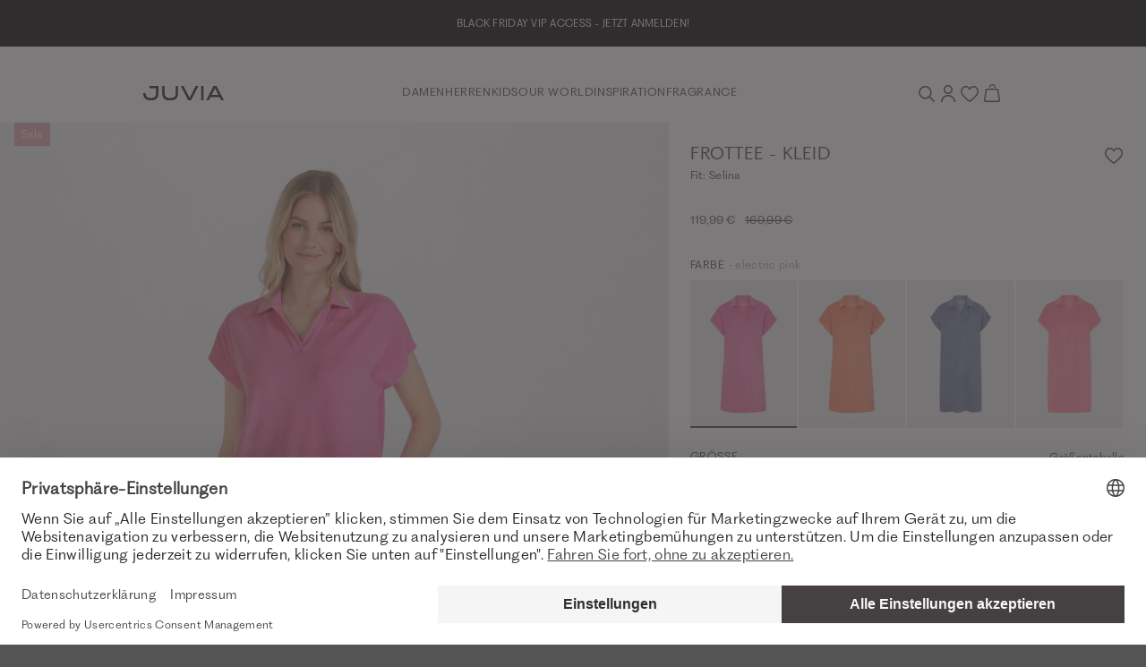

--- FILE ---
content_type: text/html; charset=UTF-8
request_url: https://www.juvia.com/de/de/juvia-frottee-kleid-pink-9122-1292
body_size: 24297
content:
<!DOCTYPE html>
<html lang="de" data-login="logged-out">
    <head>
        <meta charset="UTF-8">
        <meta http-equiv="X-UA-Compatible" content="IE=edge">
        <meta name="viewport" content="width=device-width, initial-scale=1">
        <meta name="format-detection" content="telephone=no">

                <meta name="p:domain_verify" content="2f6021bb21b976ce298d740de3306ff8">

        <script id="usercentrics-cmp" src="https://web.cmp.usercentrics.eu/ui/loader.js" data-settings-id="fJ3k6ebAmYs9na" async></script>

        <link rel="apple-touch-icon" sizes="180x180" href="/assets/icons/favicon/apple-touch-icon.png?v17635435439f6">
<link rel="icon" type="image/png" sizes="32x32" href="/assets/icons/favicon/favicon-32x32.png?v17635435439f6">
<link rel="icon" type="image/png" sizes="16x16" href="/assets/icons/favicon/favicon-16x16.png?v17635435439f6">
<link rel="mask-icon" href="/assets/icons/favicon/safari-pinned-tab.svg?v17635435439f6" color="#E1A6AD">
<link rel="alternate icon" href="/assets/icons/favicon/favicon.ico?v17635435439f6">
<link rel="manifest" href="/assets/icons/favicon/site.webmanifest?v17635435439f6">
<meta name="msapplication-TileColor" content="#e1a6ad">
<meta name="theme-color" content="#000000">

        <title>Frottee - Kleid Selina in Pink | Kleider online kaufen bei JUVIA</title>
<meta name="description" content="Terry design in a cotton blend|Polo collar and short V-neckline|Dropped shoulders|Classic short sleevesSuper soft, lightweight terry fleece|Double-stitched hems ♥ Jetzt JUVIA Kleider online kaufen"><meta name="keywords" content="Frottee - Kleid,electric pink,Pink,Kleider,Terry design in a cotton blend,Polo collar and short V-neckline,Dropped shoulders,Classic short sleevesSuper soft, lightweight terry fleece,Double-stitched hems"><meta name="viewport" content="width=device-width, initial-scale=1, maximum-scale=1, user-scalable=no, viewport-fit=cover"><meta name="robots" content="index,follow">    <link rel="stylesheet" type="text/css" href="/assets/css/article.css?v17635435439f6"/>
<script type="text/javascript">
        window.addEventListener('ConfigInitEvent', function (e) {e.detail.config.params.addParams({"tracking.ref_feature":null,"tracking.ref_list_position":null,"tracking.ref_page":null,"tracking.ref_page_id":null,"tracking.ref_page_type":null,"base_url":"https:\/\/www.juvia.com\/de\/de\/","base_url.shop_api":"https:\/\/www.juvia.com\/de\/de\/shop_api\/","shop.newsletter_name":"juvia_b2c","billing_country":"DE","country_iso_code":"DE","language_locale":"de_DE","time_zone":"Europe\/Berlin","url_iso_country_code":"de","url_iso_language_code":"de_DE","amazon_payments.client_id":"amzn1.application-oa2-client.005d51755c1c4e2d836b19a50567fa64","amazon_payments.language":"de-DE","amazon_payments.login_rebound_url":"https:\/\/www.juvia.com\/de\/de\/amazon-payments\/checkout\/rebound","amazon_payments.logout":false,"amazon_payments.seller_id":"A3IG2ZEB1AB6DI","amazon_payments.widget_script_url":"https:\/\/static-eu.payments-amazon.com\/OffAmazonPayments\/de\/lpa\/js\/Widgets.js","pay_pal_advanced_checkout.cancel_redirect_url":"https:\/\/www.juvia.com\/de\/de\/cart","pay_pal_advanced_checkout.eos_payment_method":"pay_pal_advanced_checkout.pay_pal_express","pay_pal_advanced_checkout.error_redirect_url":"https:\/\/www.juvia.com\/de\/de\/cart?error=pay_pal_advanced_checkout.payment_error","pay_pal_advanced_checkout.partner_attribution_id":"EVENONSUNDAY_Cart_PPCP","pay_pal_advanced_checkout.pay_pal_payment_method":"paypal","pay_pal_advanced_checkout.sdk_script_url":"https:\/\/www.paypal.com\/sdk\/js?client-id=Af4pDfdpQiJYuIEeqS-kRy2MpeEztaxVkDp6vfDd8XV3xEbPq12twbL3LNqJK-BGe0YLjB8d9DTIFcYr&merchant-id=GLXFUQS88D9LY&currency=EUR&locale=de_DE&components=buttons&commit=false&intent=authorize&disable-funding=card%2Ccredit%2Cpaylater%2Cbancontact%2Cblik%2Ceps%2Cgiropay%2Cideal%2Cmercadopago%2Cmybank%2Cp24%2Csepa%2Csofort%2Cvenmo","pay_pal_advanced_checkout.success_redirect_url":"https:\/\/www.juvia.com\/de\/de\/checkout\/summary","cart_sidebar.show_express_payment_buttons":true,"fact_finder.channel":"de"}, false);e.detail.config.translator.addTranslations({"article.variant.availability.sold_out":"article.variant.availability.sold_out","article.variant.availability.low_stock":"article.variant.availability.low_stock","article.variant.availability.available":"article.variant.availability.available","article.detail.tab_accordion.show_more.label":"article.detail.tab_accordion.show_more.label"}, 'messages');});
    </script><script>window.appEosFactFinderTracking = window.appEosFactFinderTracking || [];</script>    <script defer type="text/javascript" src="/assets/js/article.js?v17635435439f6"></script>
<link rel="canonical" href="https://www.juvia.com/de/de/juvia-frottee-kleid-pink-9122-1292" />    <link rel="alternate" hreflang="x-default" href="https://www.juvia.com/de/en/juvia-terrycloth-dress-pink-9122-1292" />
    <link rel="alternate" hreflang="de-CH" href="https://www.juvia.com/ch/de/juvia-frottee-kleid-pink-9122-1292" />
    <link rel="alternate" hreflang="de-DE" href="https://www.juvia.com/de/de/juvia-frottee-kleid-pink-9122-1292" />
    <link rel="alternate" hreflang="en-DE" href="https://www.juvia.com/de/en/juvia-terrycloth-dress-pink-9122-1292" />
    <link rel="alternate" hreflang="fr" href="https://www.juvia.com/de/fr/juvia-robe-en-eponge-pink-9122-1292" />
<script type="application/ld+json">{"@context":"https:\/\/schema.org","@graph":[{"@type":"Product","name":"Frottee - Kleid","color":"electric pink","sku":"4255668458809","image":"https:\/\/juvia-b2c-cloud-production.imgix.net\/product\/202405\/7\/juvia-frottee-kleid-531-front-76c0c5595f.jpg?auto=format","description":"Terry design in a cotton blend|Polo collar and short V-neckline|Dropped shoulders|Classic short sleevesSuper soft, lightweight terry fleece|Double-stitched hems","itemCondition":"http:\/\/schema.org\/NewCondition","mpn":"840 20 172","brand":{"@type":"Organization","name":"JUVIA"},"manufacturer":{"@type":"Organization","name":"JUVIA"},"offers":{"@type":"Offer","priceCurrency":"EUR","price":"119.99","seller":{"@type":"Organization","name":"JUVIA"},"url":"https:\/\/www.juvia.com\/de\/de\/article\/9122\/1292"}}]}</script>        <script>
            window.dataLayer = window.dataLayer || [];

            function gtag() {
                dataLayer.push(arguments);
            }

            // Set Google consent mode defaults
            gtag("consent", "default", {
                ad_personalization: "denied",
                ad_storage: "denied",
                ad_user_data: "denied",
                personalization_storage: "denied",
                functionality_storage: "denied",
                security_storage: "granted",
                analytics_storage: "denied",
                wait_for_update: 500,
            });

            // Enable ads data redaction by default
            gtag("set", "ads_data_redaction", true);
        </script><script>
        window.dataLayer.push({"pageType":"product","ecommerce":{"currencyCode":"EUR","detail":{"products":[{"name":"Frottee - Kleid","id":"840 20 172","price":"119.99","variant":"electric pink","variant_id":"140847","variant_vendor_key":"4255668458809","item_category":"Damen","item_category2":"Bekleidung","item_category3":"Kleider & R\u00f6cke"}]}}});
    </script><script>
            (function(w,d,s,l,i){w[l]=w[l]||[];w[l].push({'gtm.start':
            new Date().getTime(),event:'gtm.js'});var f=d.getElementsByTagName(s)[0],
            j=d.createElement(s),dl=l!='dataLayer'?'&l='+l:'';j.async=true;j.src=
            'https://www.googletagmanager.com/gtm.js?id='+i+dl;f.parentNode.insertBefore(j,f);
            })(window,document,'script','dataLayer','GTM-PSGQVWK');
        </script>
    </head>

    <body><aside id="cart-sidebar"
       class="cart-sidebar ui sidebar right overlay wide"
       hx-indicator="#cart-sidebar-indicator"
       x-data
       x-cloak
>
    <div id="cart-sidebar-inner"
         class="sidebar-content"
         hx-target="this"
    >
        <div hx-trigger="Sidebar.Cart.Load from:body once"
             hx-select="#cart-sidebar-inner"
             hx-swap="outerHTML"
             hx-get="https://www.juvia.com/de/de/cart/sidebar"></div>

        <section id="cart-sidebar-indicator" class="d-flex justify-content-center h-100 htmx-indicator">
            <div class="d-inline-flex align-items-center">
                <i class="spinner-border text-primary" role="status">
                    <span class="sr-only">cart_sidebar.loading.label</span>
                </i>
            </div>
        </section>

        <section class="sidebar-header-wrapper container pl-5 pl-md-0">
            <div class="row align-items-center">
                <div class="col">
                    <h6 class="text-uppercase">Warenkorb</h6>
                </div>
                <div class="col-auto">
                    <button data-sidebar-close type="button" class="icon-close border-0 bg-transparent"></button>
                </div>
            </div>
        </section>

        <section class="sidebar-content-wrapper container d-flex flex-column"></section>
    </div>
</aside>
<aside id="dynamic-sidebar" class="ui sidebar right bg-white overlay custom" role="complementary" tabindex="-1" aria-hidden="true"></aside>
<div class="overflowing pusher"><section
    id="eyecatcher"
    class="position-sticky py-2"
    style="background: #000000;"
>
    <div class="eyecatcher-slider overflow-hidden d-none" role="region" aria-atomic="true" aria-label="Eyecatcher Slider"><div class="eyecatcher-slider-item d-flex justify-content-center align-items-center text-center"
                 style="color: #ffffff;"
            ><a href="https://api.whatsapp.com/send/?phone=+4922199575022&amp;text=Ich%20will%20VIP%20Zugang"
                       target="_self"
                       class="no-underline"
                    ><div class="eyecatcher-content px-3">
                    <p>BLACK FRIDAY VIP ACCESS - JETZT ANMELDEN!</p>
                </div></a></div><div class="eyecatcher-slider-item d-flex justify-content-center align-items-center text-center"
                 style="color: #ffffff;"
            ><a href="https://www.juvia.com/de/de/damen"
                       target="_self"
                       class="no-underline"
                    ><div class="eyecatcher-content px-3">
                    <p>Kostenlose Retoure</p>
                </div></a></div></div>
</section>

<header class="header container-fluid bg-white position-sticky">
    <section id="header-container" class="container px-2 px-md-0 py-3 py-md-4 py-lg-4">
        <div class="row d-flex align-items-center justify-content-between">
            <div class="d-flex align-items-center">
                <a id="mobile-navigation-trigger"
                   class="no-underline icon-burger icon-small d-lg-none mr-3"
                   aria-label="Mobiles Menü öffnen"
                   data-sidebar="{&quot;name&quot;:&quot;mobile_navigation&quot;,&quot;mobile&quot;:&quot;left&quot;,&quot;tablet&quot;:&quot;left&quot;,&quot;desktop&quot;:&quot;left&quot;,&quot;data&quot;:{&quot;activeMenuTrail&quot;:&quot;leaf_0001-damen&quot;,&quot;countrySwitch&quot;:{&quot;route&quot;:&quot;app_article&quot;,&quot;routeParams&quot;:{&quot;colorId&quot;:&quot;1292&quot;,&quot;_shop&quot;:&quot;de&quot;,&quot;_locale&quot;:&quot;de&quot;,&quot;articleId&quot;:&quot;9122&quot;}}}}"></a>
                <div>
                    <a href="https://www.juvia.com/de/de/">
                        <img class="logo" src="/assets/svg/logo-juvia.svg?v17635435439f6" alt="Juvia Logo" />
                    </a>
                </div>
            </div>
            <div class="desktop-navigation-container d-none d-lg-flex flex-fill align-items-center justify-content-center gap-6 font-face-6" role="menubar"><a
                        href="https://www.juvia.com/de/de/damen" class="top-level-trigger text-uppercase text-link A_without_images " data-name="leaf_0001-damen" role="menuitem"
                    >Damen</a><a
                        href="https://www.juvia.com/de/de/herren" class="top-level-trigger text-uppercase text-link A_without_images " data-name="leaf_0032-herren" role="menuitem"
                    >Herren</a><a
                        href="https://www.juvia.com/de/de/kids" class="top-level-trigger text-uppercase text-link A_without_images " data-name="leaf_0052-kids" role="menuitem"
                    >Kids</a><a
                        class="top-level-trigger text-uppercase text-link B_with_images " data-name="our_world" role="menuitem"
                    >Our World</a><a
                        class="top-level-trigger text-uppercase text-link B_with_images " data-name="inspiration" role="menuitem"
                    >Inspiration</a><a
                        href="https://www.juvia.com/de/de/fragrance" class="top-level-trigger text-uppercase text-link B_with_images " data-name="fragrance" role="menuitem"
                    >Fragrance</a></div>
            <div class="interactions-container d-flex align-items-center justify-content-end gap-3">
                <a id="search-trigger" class="clickable no-underline icon-search icon-small"
                   aria-label="Suche"
                   data-sidebar="{&quot;name&quot;:&quot;search&quot;,&quot;mobile&quot;:&quot;top&quot;,&quot;tablet&quot;:&quot;top&quot;,&quot;desktop&quot;:&quot;right&quot;,&quot;is_wider&quot;:&quot;true&quot;}"></a>
                <a class="no-underline icon-account icon-small" href="https://www.juvia.com/de/de/account/login" aria-label="Anmelden / Registrieren"></a>
                <a id="wish-list-indicator"
                   class="no-underline icon-heart icon-small position-relative"
                   href="https://www.juvia.com/de/de/wish_list"
                   aria-label="Wunschliste"
                >
                    <span class="counter"
                          x-cloak
                          data-wish-list-count
                          x-data="badgeWatcher('wishList')"
                          x-text="$store.wishList.count"
                          x-show="$store.wishList.count > 0">0</span>
                </a>
                <a class="clickable no-underline icon-bag icon-small cart position-relative"
                   href="https://www.juvia.com/de/de/cart"
                   data-trigger-cart-sidebar="true"
                   aria-label="Warenkorb"
                >
                    <span id="cart-amount-indicator"
                          class="counter"
                          x-cloak
                          x-data="badgeWatcher('cart')"
                          x-text="$store.cart.amount"
                          x-show="$store.cart.amount > 0">0</span>
                </a>
            </div>
        </div>
    </section>

        <section class="collapse position-absolute" id="desktop-navigation">
        <div class="container px-0 pt-4" role="menu">                <div class="flyout-level-2 row justify-content-center d-none" data-name="leaf_0001-damen">
                                                                                                                                        
                                
                                <div class="col-2 d-flex flex-column gap-4 pb-3 offset-xxl-1" role="group">
                                                                            <a class="no-underline text-uppercase font-face-5" href="https://www.juvia.com/de/de/damen/neu" style="color:#c6a992" role="menuitem">New</a>
                                                                                                                    <a class="no-underline text-uppercase font-face-5" href="https://www.juvia.com/de/de/damen" style="" role="menuitem">View All</a>
                                                                                                                    <a class="no-underline text-uppercase font-face-5" href="https://www.juvia.com/de/de/damen/bestseller" style="" role="menuitem">Bestseller</a>
                                                                                                                    <a class="no-underline text-uppercase font-face-5" href="https://www.juvia.com/de/de/basics" style="" role="menuitem">Basics</a>
                                                                                                                    <a class="no-underline text-uppercase font-face-5" href="https://www.juvia.com/de/de/curvy" style="" role="menuitem">Curvy</a>
                                                                                                                    <a class="no-underline text-uppercase font-face-5" href="https://www.juvia.com/de/de/giftcard" style="" role="menuitem">Gift Card</a>
                                                                                                                    <a class="no-underline text-uppercase font-face-5" href="https://www.juvia.com/de/de/gift-guide" style="" role="menuitem">Gift Guide</a>
                                                                                                            </div>
                                                                                                                                                                                            
                                
                                <div class="col-2 d-flex flex-column gap-4 pb-3 " role="group">
                                                                            <a class="no-underline text-uppercase font-face-5" href="https://www.juvia.com/de/de/damen" style="" role="menuitem">Bekleidung</a>
                                                                                    <div class="d-flex flex-column gap-2 small">
                                                                                                    <a class="no-underline" href="https://www.juvia.com/de/de/damen/accessoires" role="menuitem">
                                                        Accessoires</a>
                                                                                                    <a class="no-underline" href="https://www.juvia.com/de/de/damen/athleisure" role="menuitem">
                                                        Athleisure</a>
                                                                                                    <a class="no-underline" href="https://www.juvia.com/de/de/damen/blusen" role="menuitem">
                                                        Blusen</a>
                                                                                                    <a class="no-underline" href="https://www.juvia.com/de/de/damen/hosen" role="menuitem">
                                                        Hosen &amp; Sweatpants</a>
                                                                                                    <a class="no-underline" href="https://www.juvia.com/de/de/damen/jacken-maentel" role="menuitem">
                                                        Jacken &amp; Mäntel</a>
                                                                                                    <a class="no-underline" href="https://www.juvia.com/de/de/damen/kleider-roecke" role="menuitem">
                                                        Kleider &amp; Röcke</a>
                                                                                                    <a class="no-underline" href="https://www.juvia.com/de/de/damen/longsleeves" role="menuitem">
                                                        Longsleeves</a>
                                                                                                    <a class="no-underline" href="https://www.juvia.com/de/de/damen/nightwear" role="menuitem">
                                                        Nightwear</a>
                                                                                                    <a class="no-underline" href="https://www.juvia.com/de/de/damen/shorts-bermudas" role="menuitem">
                                                        Shorts &amp; Bermudas</a>
                                                                                                    <a class="no-underline" href="https://www.juvia.com/de/de/damen/strick" role="menuitem">
                                                        Strick</a>
                                                                                                    <a class="no-underline" href="https://www.juvia.com/de/de/damen/hoodies-sweatshirts" role="menuitem">
                                                        Sweatshirts &amp; Hoodies</a>
                                                                                                    <a class="no-underline" href="https://www.juvia.com/de/de/tops-t-shirts" role="menuitem">
                                                        T-Shirts &amp; Tops</a>
                                                                                            </div>
                                                                                                            </div>
                                                                                                                                                                                            
                                
                                <div class="col-2 d-flex flex-column gap-4 pb-3 " role="group">
                                                                            <a class="no-underline text-uppercase font-face-5" href="https://www.juvia.com/de/de/damen" style="" role="menuitem">Kollektionen</a>
                                                                                    <div class="d-flex flex-column gap-2 small">
                                                                                                    <a class="no-underline" href="https://www.juvia.com/de/de/magicmoments" role="menuitem">
                                                                                                                    <span class="flag-new">NEW</span> -
                                                        Magic Moments</a>
                                                                                                    <a class="no-underline" href="https://www.juvia.com/de/de/chocolate" role="menuitem">
                                                        Chocolate</a>
                                                                                                    <a class="no-underline" href="https://www.juvia.com/de/de/goodvibes" role="menuitem">
                                                        Good Vibes</a>
                                                                                                    <a class="no-underline" href="https://www.juvia.com/de/de/luxurymoments" role="menuitem">
                                                        Luxury Moments</a>
                                                                                                    <a class="no-underline" href="https://www.juvia.com/de/de/energize" role="menuitem">
                                                        Energize Stripes Capsule</a>
                                                                                            </div>
                                                                                                            </div>
                                                                                                                                                                                            
                                
                                <div class="col-2 d-flex flex-column gap-4 pb-3 " role="group">
                                                                            <a class="no-underline text-uppercase font-face-5" href="https://www.juvia.com/de/de/collaborations" style="" role="menuitem">Collaborations</a>
                                                                                    <div class="d-flex flex-column gap-2 small">
                                                                                                    <a class="no-underline" href="https://www.juvia.com/de/de/juviaxbuntespecial" role="menuitem">
                                                                                                                    <span class="flag-new">NEW</span> -
                                                        JUVIA x BUNTE</a>
                                                                                                    <a class="no-underline" href="https://www.juvia.com/de/de/juviaxglamometer" role="menuitem">
                                                        Glam-O-Meter!</a>
                                                                                                    <a class="no-underline" href="https://www.juvia.com/de/de/juviaxbambi" role="menuitem">
                                                        JUVIA x TRIBUTE TO BAMBI</a>
                                                                                            </div>
                                                                                                            </div>
                                                                                                                    <div class="col-4 col-xxl-3"><a href="https://www.juvia.com/de/de/magicmoments" class="d-block position-relative"><picture >
                                        <source srcset="https://prismic-proxy.imgix.net/juvia-b2c-shop/aRRCrrpReVYa4Xb-_flyout-damen.jpg?auto=format&amp;rect=0%2C1%2C1509%2C1708&amp;w=681&amp;h=auto&amp;q=80" media="(min-width: 1024px)">
        <img aria-labelledby="leaf_0001-damen" class="w-100" src="https://prismic-proxy.imgix.net/juvia-b2c-shop/aRRCrrpReVYa4Xb-_flyout-damen.jpg?auto=format,compress&amp;rect=0,1,1509,1708&amp;w=454&amp;h=514" alt="" loading="lazy">
</picture>

                                <div class="marketing-text text-white pr-4"><p class="font-face-5 mb-2">NEW IN</p><h3>MAGIC <br />
MOMENTS</h3><span id="leaf_0001-damen" class="teaser-link no-underline text-uppercase font-face-5 d-inline-flex flex-row-reverse align-items-center icon-arrow-right mt-4">SHOP NOW</span></div></a></div>
                                    </div>                <div class="flyout-level-2 row justify-content-center d-none" data-name="leaf_0032-herren">
                                                                                                                                        
                                                                                                    
                                <div class="col-2 d-flex flex-column gap-4 pb-3 offset-xxl-1" role="group">
                                                                            <a class="no-underline text-uppercase font-face-5" href="https://www.juvia.com/de/de/herren/neu" style="color:#c6a992" role="menuitem">New</a>
                                                                                                                    <a class="no-underline text-uppercase font-face-5" href="https://www.juvia.com/de/de/herren" style="" role="menuitem">View All</a>
                                                                                                                    <a class="no-underline text-uppercase font-face-5" href="https://www.juvia.com/de/de/herren/bestseller" style="" role="menuitem">Bestseller</a>
                                                                                                                    <a class="no-underline text-uppercase font-face-5" href="https://www.juvia.com/de/de/basicmen" style="" role="menuitem">Basics</a>
                                                                                                                    <a class="no-underline text-uppercase font-face-5" href="https://www.juvia.com/de/de/giftcard" style="" role="menuitem">Gift Card</a>
                                                                                                            </div>
                                                                                                                                                                                            
                                                                                                    
                                <div class="col-2 d-flex flex-column gap-4 pb-3 " role="group">
                                                                            <a class="no-underline text-uppercase font-face-5" href="https://www.juvia.com/de/de/herren" style="" role="menuitem">Bekleidung</a>
                                                                                    <div class="d-flex flex-column gap-2 small">
                                                                                                    <a class="no-underline" href="https://www.juvia.com/de/de/herren/hosen" role="menuitem">
                                                        Hosen</a>
                                                                                                    <a class="no-underline" href="https://www.juvia.com/de/de/herren/jacken-maentel" role="menuitem">
                                                        Jacken &amp; Mäntel</a>
                                                                                                    <a class="no-underline" href="https://www.juvia.com/de/de/herren/longsleeves" role="menuitem">
                                                        Longsleeves</a>
                                                                                                    <a class="no-underline" href="https://www.juvia.com/de/de/herren/shorts-bermudas" role="menuitem">
                                                        Shorts &amp; Bermudas</a>
                                                                                                    <a class="no-underline" href="https://www.juvia.com/de/de/herren/strick" role="menuitem">
                                                        Strick</a>
                                                                                                    <a class="no-underline" href="https://www.juvia.com/de/de/herren/hoodies-sweatshirts" role="menuitem">
                                                        Sweatshirts &amp; Hoodies</a>
                                                                                                    <a class="no-underline" href="https://www.juvia.com/de/de/herren/t-shirts" role="menuitem">
                                                        T-Shirts</a>
                                                                                            </div>
                                                                                                            </div>
                                                                                                                                                                                            
                                                                                                    
                                <div class="col-4 d-flex flex-column gap-4 pb-3 " role="group">
                                                                            <a class="no-underline text-uppercase font-face-5" href="https://www.juvia.com/de/de/herren" style="" role="menuitem">Kollektionen</a>
                                                                                    <div class="d-flex flex-column gap-2 small">
                                                                                                    <a class="no-underline" href="https://www.juvia.com/de/de/relax" role="menuitem">
                                                                                                                    <span class="flag-new">NEW</span> -
                                                        Relax</a>
                                                                                                    <a class="no-underline" href="https://www.juvia.com/de/de/coolbreeze" role="menuitem">
                                                        Cool Breeze</a>
                                                                                                    <a class="no-underline" href="https://www.juvia.com/de/de/stockholm" role="menuitem">
                                                        Stockholm</a>
                                                                                                    <a class="no-underline" href="https://www.juvia.com/de/de/palermo" role="menuitem">
                                                        Palermo</a>
                                                                                                    <a class="no-underline" href="https://www.juvia.com/de/de/barcelona" role="menuitem">
                                                        Barcelona</a>
                                                                                            </div>
                                                                                                            </div>
                                                                                                                    <div class="col-4 col-xxl-3"><a href="https://www.juvia.com/de/de/relax" class="d-block position-relative"><picture >
                                        <source srcset="https://prismic-proxy.imgix.net/juvia-b2c-shop/aRbrzrpReVYa4dx0_flyout-herren.jpg?auto=format&amp;rect=0%2C1%2C1509%2C1708&amp;w=681&amp;h=auto&amp;q=80" media="(min-width: 1024px)">
        <img aria-labelledby="leaf_0032-herren" class="w-100" src="https://prismic-proxy.imgix.net/juvia-b2c-shop/aRbrzrpReVYa4dx0_flyout-herren.jpg?auto=format,compress&amp;rect=0,1,1509,1708&amp;w=454&amp;h=514" alt="" loading="lazy">
</picture>

                                <div class="marketing-text text-white pr-4"><p class="font-face-5 mb-2">NEW IN</p><h3>RELAX</h3><span id="leaf_0032-herren" class="teaser-link no-underline text-uppercase font-face-5 d-inline-flex flex-row-reverse align-items-center icon-arrow-right mt-4">SHOP NOW</span></div></a></div>
                                    </div>                <div class="flyout-level-2 row justify-content-center d-none" data-name="leaf_0052-kids">
                                                                                                                                        
                                                                                                    
                                <div class="col-2 d-flex flex-column gap-4 pb-3 offset-xxl-1" role="group">
                                                                            <a class="no-underline text-uppercase font-face-5" href="https://www.juvia.com/de/de/kids" style="" role="menuitem">View All</a>
                                                                                                            </div>
                                                                                                                                                                                            
                                                                                                    
                                <div class="col-6 d-flex flex-column gap-4 pb-3 " role="group">
                                                                            <a class="no-underline text-uppercase font-face-5" href="https://www.juvia.com/de/de/kids" style="" role="menuitem">Bekleidung</a>
                                                                                    <div class="d-flex flex-column gap-2 small">
                                                                                                    <a class="no-underline" href="https://www.juvia.com/de/de/kids/hosen-shorts" role="menuitem">
                                                        Hosen &amp; Shorts</a>
                                                                                                    <a class="no-underline" href="https://www.juvia.com/de/de/kids/kleider-roecke" role="menuitem">
                                                        Kleider &amp; Röcke</a>
                                                                                                    <a class="no-underline" href="https://www.juvia.com/de/de/kids/sweatshirts-hoodies" role="menuitem">
                                                        Sweatshirts &amp; Hoodies</a>
                                                                                                    <a class="no-underline" href="https://www.juvia.com/de/de/kids/t-shirt-longsleeves" role="menuitem">
                                                        T-Shirts &amp; Longsleeves</a>
                                                                                            </div>
                                                                                                            </div>
                                                                                                                    <div class="col-4 col-xxl-3"><a href="https://www.juvia.com/de/de/kids" class="d-block position-relative"><picture >
                                        <source srcset="https://prismic-proxy.imgix.net/juvia-b2c-shop/945f00d3-24a4-488b-9475-0f5047001d93_Navi-Flyout-kids-key-west.jpg?auto=format&amp;rect=0%2C0%2C1509%2C1708&amp;w=681&amp;h=auto&amp;q=80" media="(min-width: 1024px)">
        <img aria-labelledby="leaf_0052-kids" class="w-100" src="https://prismic-proxy.imgix.net/juvia-b2c-shop/945f00d3-24a4-488b-9475-0f5047001d93_Navi-Flyout-kids-key-west.jpg?auto=compress,format&amp;rect=0,0,1509,1708&amp;w=454&amp;h=514" alt="KEY WEST COLLECTION" loading="lazy">
</picture>

                                <div class="marketing-text text-primary pr-4"><h3>KIDS<br />
COLLECTION</h3><span id="leaf_0052-kids" class="teaser-link no-underline text-uppercase font-face-5 d-inline-flex flex-row-reverse align-items-center icon-arrow-right mt-4">SHOP NOW</span></div></a></div>
                                    </div>                <div class="flyout-level-2 row justify-content-center d-none" data-name="our_world">
                                                                                                        <div class="col-12 col-xxl-10 pb-3 teaser-flyout" role="group">
                                    <div class="row flex-nowrap justify-content-center gap-5 mx-lg-7 mx-xxl-0">
                                                                                    <div class="col-2">
                                                <a href="https://www.juvia.com/de/de/damen/jacken-maentel" class="d-block no-underline" role="menuitem">
                                                    <picture >
                                        <source srcset="https://prismic-proxy.imgix.net/juvia-b2c-shop/aRRCsrpReVYa4XcC_flyout-our-world-jacken.jpg?auto=format&amp;rect=0%2C0%2C834%2C1110&amp;w=724&amp;h=auto&amp;q=80" media="(min-width: 1024px)">
        <img aria-labelledby="leaf_0062-jacken" class="d-block w-100" src="https://prismic-proxy.imgix.net/juvia-b2c-shop/aRRCsrpReVYa4XcC_flyout-our-world-jacken.jpg?auto=format,compress&amp;rect=0,0,834,1110&amp;w=483&amp;h=643" alt="" loading="lazy">
</picture>

                                                    <span id="leaf_0062-jacken" class="teaser-link text-uppercase d-inline-flex flex-row-reverse align-items-center icon-arrow-right mt-4">Jacken</span>
                                                </a>
                                            </div>
                                                                                    <div class="col-2">
                                                <a href="https://www.juvia.com/de/de/fitandstyleguide" class="d-block no-underline" role="menuitem">
                                                    <picture >
                                        <source srcset="https://prismic-proxy.imgix.net/juvia-b2c-shop/ZgvOdst2UUcvBU1O_Flyout-our-world-fit-guide.jpg?auto=format&amp;rect=0%2C0%2C834%2C1110&amp;w=724&amp;h=auto&amp;q=80" media="(min-width: 1024px)">
        <img aria-labelledby="leaf_0063-fit-guide" class="d-block w-100" src="https://prismic-proxy.imgix.net/juvia-b2c-shop/ZgvOdst2UUcvBU1O_Flyout-our-world-fit-guide.jpg?auto=compress,format&amp;rect=0,0,834,1110&amp;w=483&amp;h=643" alt="Fit Guide" loading="lazy">
</picture>

                                                    <span id="leaf_0063-fit-guide" class="teaser-link text-uppercase d-inline-flex flex-row-reverse align-items-center icon-arrow-right mt-4">Fit Guide</span>
                                                </a>
                                            </div>
                                                                                    <div class="col-2">
                                                <a href="https://www.juvia.com/de/de/juviaqualitaeten" class="d-block no-underline" role="menuitem">
                                                    <picture >
                                        <source srcset="https://prismic-proxy.imgix.net/juvia-b2c-shop/74d95849-4e6c-4d40-b1da-dd3011be497f_Navi-qualitaeten-Modul-26.jpg?auto=format&amp;rect=0%2C0%2C834%2C1110&amp;w=724&amp;h=auto&amp;q=80" media="(min-width: 1024px)">
        <img aria-labelledby="leaf_0064-juvia-qualitaten" class="d-block w-100" src="https://prismic-proxy.imgix.net/juvia-b2c-shop/74d95849-4e6c-4d40-b1da-dd3011be497f_Navi-qualitaeten-Modul-26.jpg?auto=compress,format&amp;rect=0,0,834,1110&amp;w=483&amp;h=643" alt="JUVIA Qualitäten" loading="lazy">
</picture>

                                                    <span id="leaf_0064-juvia-qualitaten" class="teaser-link text-uppercase d-inline-flex flex-row-reverse align-items-center icon-arrow-right mt-4">JUVIA Qualitäten</span>
                                                </a>
                                            </div>
                                                                                    <div class="col-2">
                                                <a href="https://www.juvia.com/de/de/collaborations" class="d-block no-underline" role="menuitem">
                                                    <picture >
                                        <source srcset="https://prismic-proxy.imgix.net/juvia-b2c-shop/aPDAxp5xUNkB2CWK_xxl-flyout-our-world-collaborations.jpg?auto=format&amp;rect=0%2C0%2C834%2C1110&amp;w=724&amp;h=auto&amp;q=80" media="(min-width: 1024px)">
        <img aria-labelledby="leaf_0065-juvia-collaborations" class="d-block w-100" src="https://prismic-proxy.imgix.net/juvia-b2c-shop/aPDAxp5xUNkB2CWK_xxl-flyout-our-world-collaborations.jpg?auto=format,compress&amp;rect=0,0,834,1110&amp;w=483&amp;h=643" alt="" loading="lazy">
</picture>

                                                    <span id="leaf_0065-juvia-collaborations" class="teaser-link text-uppercase d-inline-flex flex-row-reverse align-items-center icon-arrow-right mt-4">JUVIA Collaborations</span>
                                                </a>
                                            </div>
                                                                                    <div class="col-2">
                                                <a href="https://www.juvia.com/de/de/about-us" class="d-block no-underline" role="menuitem">
                                                    <picture >
                                        <source srcset="https://prismic-proxy.imgix.net/juvia-b2c-shop/e9f7b3bd-10c6-480c-bb0a-e5ab4327c97f_About-us-Modul-26.jpg?auto=format&amp;rect=0%2C0%2C834%2C1110&amp;w=724&amp;h=auto&amp;q=80" media="(min-width: 1024px)">
        <img aria-labelledby="leaf_0066-about-us" class="d-block w-100" src="https://prismic-proxy.imgix.net/juvia-b2c-shop/e9f7b3bd-10c6-480c-bb0a-e5ab4327c97f_About-us-Modul-26.jpg?auto=compress,format&amp;rect=0,0,834,1110&amp;w=483&amp;h=643" alt="ABOUT US" loading="lazy">
</picture>

                                                    <span id="leaf_0066-about-us" class="teaser-link text-uppercase d-inline-flex flex-row-reverse align-items-center icon-arrow-right mt-4">About us</span>
                                                </a>
                                            </div>
                                                                            </div>
                                </div>
                                                                                                            </div>                <div class="flyout-level-2 row justify-content-center d-none" data-name="inspiration">
                                                                                                        <div class="col-12 col-xxl-10 pb-3 teaser-flyout" role="group">
                                    <div class="row flex-nowrap justify-content-center gap-5 mx-lg-7 mx-xxl-0">
                                                                                    <div class="col-2">
                                                <a href="https://www.juvia.com/de/de/new" class="d-block no-underline" role="menuitem">
                                                    <picture >
                                        <source srcset="https://prismic-proxy.imgix.net/juvia-b2c-shop/aRRCsbpReVYa4XcB_flyout-inspiration-whats-new.jpg?auto=format&amp;rect=0%2C0%2C834%2C1110&amp;w=724&amp;h=auto&amp;q=80" media="(min-width: 1024px)">
        <img aria-labelledby="leaf_0068-what-s-new" class="d-block w-100" src="https://prismic-proxy.imgix.net/juvia-b2c-shop/aRRCsbpReVYa4XcB_flyout-inspiration-whats-new.jpg?auto=format,compress&amp;rect=0,0,834,1110&amp;w=483&amp;h=643" alt="What&#039;s new" loading="lazy">
</picture>

                                                    <span id="leaf_0068-what-s-new" class="teaser-link text-uppercase d-inline-flex flex-row-reverse align-items-center icon-arrow-right mt-4">What&#039;s new</span>
                                                </a>
                                            </div>
                                                                                    <div class="col-2">
                                                <a href="https://www.juvia.com/de/de/damen/kleider-roecke" class="d-block no-underline" role="menuitem">
                                                    <picture >
                                        <source srcset="https://prismic-proxy.imgix.net/juvia-b2c-shop/aRRCsLpReVYa4XcA_flyout-inspiration-roecke.jpg?auto=format&amp;rect=0%2C0%2C834%2C1110&amp;w=724&amp;h=auto&amp;q=80" media="(min-width: 1024px)">
        <img aria-labelledby="leaf_0069-rocke" class="d-block w-100" src="https://prismic-proxy.imgix.net/juvia-b2c-shop/aRRCsLpReVYa4XcA_flyout-inspiration-roecke.jpg?auto=format,compress&amp;rect=0,0,834,1110&amp;w=483&amp;h=643" alt="Röcke" loading="lazy">
</picture>

                                                    <span id="leaf_0069-rocke" class="teaser-link text-uppercase d-inline-flex flex-row-reverse align-items-center icon-arrow-right mt-4">Röcke</span>
                                                </a>
                                            </div>
                                                                                    <div class="col-2">
                                                <a href="https://www.juvia.com/de/de/judithsfavorites" class="d-block no-underline" role="menuitem">
                                                    <picture >
                                        <source srcset="https://prismic-proxy.imgix.net/juvia-b2c-shop/aRRCr7pReVYa4Xb__flyout-inspiration-judiths-favorites.jpg?auto=format&amp;rect=0%2C0%2C834%2C1110&amp;w=724&amp;h=auto&amp;q=80" media="(min-width: 1024px)">
        <img aria-labelledby="leaf_0070-judith-s-favorites" class="d-block w-100" src="https://prismic-proxy.imgix.net/juvia-b2c-shop/aRRCr7pReVYa4Xb__flyout-inspiration-judiths-favorites.jpg?auto=format,compress&amp;rect=0,0,834,1110&amp;w=483&amp;h=643" alt="Judith&#039;s Favorites" loading="lazy">
</picture>

                                                    <span id="leaf_0070-judith-s-favorites" class="teaser-link text-uppercase d-inline-flex flex-row-reverse align-items-center icon-arrow-right mt-4">Judith&#039;s Favorites</span>
                                                </a>
                                            </div>
                                                                                    <div class="col-2">
                                                <a href="https://www.juvia.com/de/de/juviaxbuntespecial" class="d-block no-underline" role="menuitem">
                                                    <picture >
                                        <source srcset="https://prismic-proxy.imgix.net/juvia-b2c-shop/aPDAx55xUNkB2CWL_xxl-flyout-inspiration-juvia-bunte.jpg?auto=format&amp;rect=0%2C0%2C834%2C1110&amp;w=724&amp;h=auto&amp;q=80" media="(min-width: 1024px)">
        <img aria-labelledby="leaf_0071-juvia-x-bunte" class="d-block w-100" src="https://prismic-proxy.imgix.net/juvia-b2c-shop/aPDAx55xUNkB2CWL_xxl-flyout-inspiration-juvia-bunte.jpg?auto=format,compress&amp;rect=0,0,834,1110&amp;w=483&amp;h=643" alt="" loading="lazy">
</picture>

                                                    <span id="leaf_0071-juvia-x-bunte" class="teaser-link text-uppercase d-inline-flex flex-row-reverse align-items-center icon-arrow-right mt-4">JUVIA x BUNTE</span>
                                                </a>
                                            </div>
                                                                                    <div class="col-2">
                                                <a href="https://www.juvia.com/de/de/basics" class="d-block no-underline" role="menuitem">
                                                    <picture >
                                        <source srcset="https://prismic-proxy.imgix.net/juvia-b2c-shop/Z44YnpbqstJ99oE4_flyout-inspiration-basics.jpg?auto=format&amp;rect=0%2C0%2C834%2C1110&amp;w=724&amp;h=auto&amp;q=80" media="(min-width: 1024px)">
        <img aria-labelledby="leaf_0072-basics" class="d-block w-100" src="https://prismic-proxy.imgix.net/juvia-b2c-shop/Z44YnpbqstJ99oE4_flyout-inspiration-basics.jpg?auto=format,compress&amp;rect=0,0,834,1110&amp;w=483&amp;h=643" alt="" loading="lazy">
</picture>

                                                    <span id="leaf_0072-basics" class="teaser-link text-uppercase d-inline-flex flex-row-reverse align-items-center icon-arrow-right mt-4">Basics</span>
                                                </a>
                                            </div>
                                                                            </div>
                                </div>
                                                                                                            </div>                <div class="flyout-level-2 row justify-content-center d-none" data-name="fragrance">
                                                                                                        <div class="col-12 col-xxl-10 pb-3 teaser-flyout" role="group">
                                    <div class="row flex-nowrap justify-content-center gap-5 mx-lg-7 mx-xxl-0">
                                                                                    <div class="col-2">
                                                <a href="https://www.juvia.com/de/de/easyfragrance" class="d-block no-underline" role="menuitem">
                                                    <picture >
                                        <source srcset="https://prismic-proxy.imgix.net/juvia-b2c-shop/668e9852-2cb8-4db2-b2b3-877d779bd778_Flyout-Fragrance-MS.jpg?auto=format&amp;rect=0%2C0%2C834%2C1110&amp;w=724&amp;h=auto&amp;q=80" media="(min-width: 1024px)">
        <img aria-labelledby="leaf_0074-alle-produkte" class="d-block w-100" src="https://prismic-proxy.imgix.net/juvia-b2c-shop/668e9852-2cb8-4db2-b2b3-877d779bd778_Flyout-Fragrance-MS.jpg?auto=compress,format&amp;rect=0,0,834,1110&amp;w=483&amp;h=643" alt="ALLE PRODUKTE" loading="lazy">
</picture>

                                                    <span id="leaf_0074-alle-produkte" class="teaser-link text-uppercase d-inline-flex flex-row-reverse align-items-center icon-arrow-right mt-4">Alle Produkte</span>
                                                </a>
                                            </div>
                                                                                    <div class="col-2">
                                                <a href="https://www.juvia.com/de/de/fragrance" class="d-block no-underline" role="menuitem">
                                                    <picture >
                                        <source srcset="https://prismic-proxy.imgix.net/juvia-b2c-shop/b6ef5417-fe82-4ca7-85d0-57a53e5ba799_Flyout-Fragrance-parfum.jpg?auto=format&amp;rect=0%2C0%2C834%2C1110&amp;w=724&amp;h=auto&amp;q=80" media="(min-width: 1024px)">
        <img aria-labelledby="leaf_0075-eau-de-parfum" class="d-block w-100" src="https://prismic-proxy.imgix.net/juvia-b2c-shop/b6ef5417-fe82-4ca7-85d0-57a53e5ba799_Flyout-Fragrance-parfum.jpg?auto=compress,format&amp;rect=0,0,834,1110&amp;w=483&amp;h=643" alt="SHOP EAU DE PARFUM" loading="lazy">
</picture>

                                                    <span id="leaf_0075-eau-de-parfum" class="teaser-link text-uppercase d-inline-flex flex-row-reverse align-items-center icon-arrow-right mt-4">Eau de Parfum</span>
                                                </a>
                                            </div>
                                                                                    <div class="col-2">
                                                <a href="https://www.juvia.com/de/de/fragrance" class="d-block no-underline" role="menuitem">
                                                    <picture >
                                        <source srcset="https://prismic-proxy.imgix.net/juvia-b2c-shop/1f031c3c-b55c-4f92-8fd8-f6d400edf0e6_Flyout-Fragrance-bodylotion.jpg?auto=format&amp;rect=0%2C0%2C834%2C1110&amp;w=724&amp;h=auto&amp;q=80" media="(min-width: 1024px)">
        <img aria-labelledby="leaf_0076-bodylotion" class="d-block w-100" src="https://prismic-proxy.imgix.net/juvia-b2c-shop/1f031c3c-b55c-4f92-8fd8-f6d400edf0e6_Flyout-Fragrance-bodylotion.jpg?auto=compress,format&amp;rect=0,0,834,1110&amp;w=483&amp;h=643" alt="SHOP BODYLOTION" loading="lazy">
</picture>

                                                    <span id="leaf_0076-bodylotion" class="teaser-link text-uppercase d-inline-flex flex-row-reverse align-items-center icon-arrow-right mt-4">Bodylotion</span>
                                                </a>
                                            </div>
                                                                            </div>
                                </div>
                                                                                                            </div></div>
    </section>
</header>
<main>    <article id="article-detail-page"
             class="container-fluid"
             data-style-color-number="840 20 172_531"
             data-categories="{&quot;categories&quot;:[&quot;Damen&quot;,&quot;Bekleidung&quot;,&quot;Kleider &amp; R\u00f6cke&quot;]}"
    >
        <section id="sticky-wrapper" class="position-relative">
            <div id="sticky-content" class="row">
                <div class="col-12 col-md-7 col-xl-8 image-wrapper"><div class="caption primary-flag text-white" style="background-color: #e1a6ad">Sale</div>                    <div id="photoswipe-main-slider"
                         class="row article-slider"
                         data-provide="lightgallery"
                         role="region"
                         aria-atomic="true"
                         aria-label="Slider für Produktbilder"
                    >
                                                    <a class="col-auto col-md-12 col-xl-6 image-item clickable-zoom-in"
                               href="https://juvia-b2c-cloud-production.imgix.net/product/202405/7/juvia-frottee-kleid-531-front-76c0c5595f.jpg?auto=format&amp;bg=%23f2f1f0&amp;w=2000"
                               data-pswp-width="3000"
                               data-pswp-height="4146"
                               target="_blank"
                            >
                                <img class="img-fluid w-100 d-block lazyload"
                                     data-responsive="https://juvia-b2c-cloud-production.imgix.net/product/202405/7/juvia-frottee-kleid-531-front-76c0c5595f.jpg?auto=format&amp;h=573&amp;w=414"
                                     src="https://juvia-b2c-cloud-production.imgix.net/product/202405/7/juvia-frottee-kleid-531-front-76c0c5595f.jpg?auto=format&amp;h=573&amp;w=414"
                                     ix-src="https://juvia-b2c-cloud-production.imgix.net/product/202405/7/juvia-frottee-kleid-531-front-76c0c5595f.jpg?auto=format&amp;h=573&amp;w=414"
                                     loading="lazy"
                                     alt=""
                                >
                            </a>
                                                    <a class="col-auto col-md-12 col-xl-6 image-item clickable-zoom-in"
                               href="https://juvia-b2c-cloud-production.imgix.net/product/202405/9/juvia-frottee-kleid-531-rear-97c0100b67.jpg?auto=format&amp;bg=%23f2f1f0&amp;w=2000"
                               data-pswp-width="3000"
                               data-pswp-height="4146"
                               target="_blank"
                            >
                                <img class="img-fluid w-100 d-block lazyload"
                                     data-responsive="https://juvia-b2c-cloud-production.imgix.net/product/202405/9/juvia-frottee-kleid-531-rear-97c0100b67.jpg?auto=format&amp;h=573&amp;w=414"
                                     src="https://juvia-b2c-cloud-production.imgix.net/product/202405/9/juvia-frottee-kleid-531-rear-97c0100b67.jpg?auto=format&amp;h=573&amp;w=414"
                                     ix-src="https://juvia-b2c-cloud-production.imgix.net/product/202405/9/juvia-frottee-kleid-531-rear-97c0100b67.jpg?auto=format&amp;h=573&amp;w=414"
                                     loading="lazy"
                                     alt=""
                                >
                            </a>
                                                    <a class="col-auto col-md-12 col-xl-6 image-item clickable-zoom-in"
                               href="https://juvia-b2c-cloud-production.imgix.net/product/202405/0/juvia-frottee-kleid-531-bust-00dcb68baa.jpg?auto=format&amp;bg=%23f2f1f0&amp;w=2000"
                               data-pswp-width="3000"
                               data-pswp-height="4146"
                               target="_blank"
                            >
                                <img class="img-fluid w-100 d-block lazyload"
                                     data-responsive="https://juvia-b2c-cloud-production.imgix.net/product/202405/0/juvia-frottee-kleid-531-bust-00dcb68baa.jpg?auto=format&amp;h=573&amp;w=414"
                                     src="https://juvia-b2c-cloud-production.imgix.net/product/202405/0/juvia-frottee-kleid-531-bust-00dcb68baa.jpg?auto=format&amp;h=573&amp;w=414"
                                     ix-src="https://juvia-b2c-cloud-production.imgix.net/product/202405/0/juvia-frottee-kleid-531-bust-00dcb68baa.jpg?auto=format&amp;h=573&amp;w=414"
                                     loading="lazy"
                                     alt=""
                                >
                            </a>
                                                    <a class="col-auto col-md-12 col-xl-6 image-item clickable-zoom-in"
                               href="https://juvia-b2c-cloud-production.imgix.net/product/202405/4/juvia-frottee-kleid-531-detail-1-476eef6d51.jpg?auto=format&amp;bg=%23f2f1f0&amp;w=2000"
                               data-pswp-width="3000"
                               data-pswp-height="4146"
                               target="_blank"
                            >
                                <img class="img-fluid w-100 d-block lazyload"
                                     data-responsive="https://juvia-b2c-cloud-production.imgix.net/product/202405/4/juvia-frottee-kleid-531-detail-1-476eef6d51.jpg?auto=format&amp;h=573&amp;w=414"
                                     src="https://juvia-b2c-cloud-production.imgix.net/product/202405/4/juvia-frottee-kleid-531-detail-1-476eef6d51.jpg?auto=format&amp;h=573&amp;w=414"
                                     ix-src="https://juvia-b2c-cloud-production.imgix.net/product/202405/4/juvia-frottee-kleid-531-detail-1-476eef6d51.jpg?auto=format&amp;h=573&amp;w=414"
                                     loading="lazy"
                                     alt=""
                                >
                            </a>
                                                    <a class="col-auto col-md-12 col-xl-6 image-item clickable-zoom-in"
                               href="https://juvia-b2c-cloud-production.imgix.net/product/202405/2/juvia-frottee-kleid-531-detail-2-282f29e3e6.jpg?auto=format&amp;bg=%23f2f1f0&amp;w=2000"
                               data-pswp-width="3000"
                               data-pswp-height="4146"
                               target="_blank"
                            >
                                <img class="img-fluid w-100 d-block lazyload"
                                     data-responsive="https://juvia-b2c-cloud-production.imgix.net/product/202405/2/juvia-frottee-kleid-531-detail-2-282f29e3e6.jpg?auto=format&amp;h=573&amp;w=414"
                                     src="https://juvia-b2c-cloud-production.imgix.net/product/202405/2/juvia-frottee-kleid-531-detail-2-282f29e3e6.jpg?auto=format&amp;h=573&amp;w=414"
                                     ix-src="https://juvia-b2c-cloud-production.imgix.net/product/202405/2/juvia-frottee-kleid-531-detail-2-282f29e3e6.jpg?auto=format&amp;h=573&amp;w=414"
                                     loading="lazy"
                                     alt=""
                                >
                            </a>
                                            </div>
                    <div class="article-slider-nav-container d-sm-none">
                                                    <span></span>
                                                    <span></span>
                                                    <span></span>
                                                    <span></span>
                                                    <span></span>
                                            </div>
                </div>
                <div class="col-12 col-md-5 col-xl-4 px-4 px-xl-7">
                    <div id="sticky-sidebar">
                        <div class="sticky-sidebar-inner bg-white pt-6 pt-xl-5 pt-xxl-6">
                            <div class="d-flex justify-content-between align-items-center ">
                                <h1 class="font-face-4">Frottee - Kleid</h1>
                                <span class="icon-heart icon-small clickable "
                                      data-wish-list-trigger
                                      data-article-id="9122"
                                      data-article-option-value-id="1292"
                                ></span>
                            </div>

                                                            <p class="caption mt-1 mb-5">Fit: Selina</p>
                            
                            <div class="price-wrapper caption mt-2">
                                                                    <div data-variant-price>
                                            <span class="text-nowrap ">
        119,99 €
    </span>
            <s class="pl-2 text-nowrap ">169,99 €</s>
    
                                    </div>
                                                                            <div class="d-none" data-variant-price data-article-variant-id="140847" data-article-variant-ean="4255668458809">
                                                <span class="text-nowrap ">
        119,99 €
    </span>
            <s class="pl-2 text-nowrap ">169,99 €</s>
    
                                        </div>
                                                                            <div class="d-none" data-variant-price data-article-variant-id="140848" data-article-variant-ean="4255668458816">
                                                <span class="text-nowrap ">
        119,99 €
    </span>
            <s class="pl-2 text-nowrap ">169,99 €</s>
    
                                        </div>
                                                                            <div class="d-none" data-variant-price data-article-variant-id="140849" data-article-variant-ean="4255668458823">
                                                <span class="text-nowrap ">
        119,99 €
    </span>
            <s class="pl-2 text-nowrap ">169,99 €</s>
    
                                        </div>
                                                                            <div class="d-none" data-variant-price data-article-variant-id="140850" data-article-variant-ean="4255668458830">
                                                <span class="text-nowrap ">
        119,99 €
    </span>
            <s class="pl-2 text-nowrap ">169,99 €</s>
    
                                        </div>
                                                                            <div class="d-none" data-variant-price data-article-variant-id="140851" data-article-variant-ean="4255668458847">
                                                <span class="text-nowrap ">
        119,99 €
    </span>
            <s class="pl-2 text-nowrap ">169,99 €</s>
    
                                        </div>
                                                                            <div class="d-none" data-variant-price data-article-variant-id="140852" data-article-variant-ean="4255668458854">
                                                <span class="text-nowrap ">
        119,99 €
    </span>
            <s class="pl-2 text-nowrap ">169,99 €</s>
    
                                        </div>
                                                                            <div class="d-none" data-variant-price data-article-variant-id="140853" data-article-variant-ean="4255668458861">
                                                <span class="text-nowrap ">
        119,99 €
    </span>
            <s class="pl-2 text-nowrap ">169,99 €</s>
    
                                        </div>
                                                                                                </div>
                                                            <div class="mt-5 color-wrapper caption">
                                    <div class="d-flex justify-content-between align-items-center">
                                        <div>
                                            <strong class="font-face-6 text-uppercase">Farbe</strong><span class="text-brand-3"> - electric pink</span>
                                        </div>
                                    </div>
                                                                            
<div class="color-thumbs mt-2 color-slider-wrapper">
    <div class="row color-thumb-slider" role="region" aria-atomic="true" aria-label="Slider für Artikelfarben">
                    <div class="col color-item active">
                <a href="https://www.juvia.com/de/de/juvia-frottee-kleid-pink-9122-1292?refArticleNo=840+20+172_531&refFeature=color_switch&refPageType=article"
                   class="d-block"
                   data-toggle="tooltip"
                   data-placement="bottom"
                   title="electric pink (531)"
                >
                    <img class="img-fluid w-100 lazyload"
                         ix-src="https://juvia-b2c-cloud-production.imgix.net/product/202405/0/juvia-frottee-kleid-531-bust-00dcb68baa.jpg?auto=format&amp;fit=clamp&amp;h=127&amp;w=92"
                         ix-sizes="auto"
                         loading="lazy"
                         alt="Short Length Kleider Frottee - Kleid electric pink"
                    >

                                                                                                                            </a>
            </div>
                    <div class="col color-item">
                <a href="https://www.juvia.com/de/de/juvia-frottee-kleid-orange-9122-1086?refArticleNo=840+20+172_531&refFeature=color_switch&refPageType=article"
                   class="d-block"
                   data-toggle="tooltip"
                   data-placement="bottom"
                   title="papaya (520)"
                >
                    <img class="img-fluid w-100 lazyload"
                         ix-src="https://juvia-b2c-cloud-production.imgix.net/product/202501/1/juvia-frottee-kleid-520-bust-1bf00f4774.jpg?auto=format&amp;fit=clamp&amp;h=127&amp;w=92"
                         ix-sizes="auto"
                         loading="lazy"
                         alt="Short Length Kleider Frottee - Kleid papaya"
                    >

                                                                                                                            </a>
            </div>
                    <div class="col color-item">
                <a href="https://www.juvia.com/de/de/juvia-frottee-kleid-blau-9122-1042?refArticleNo=840+20+172_531&refFeature=color_switch&refPageType=article"
                   class="d-block"
                   data-toggle="tooltip"
                   data-placement="bottom"
                   title="denim (865)"
                >
                    <img class="img-fluid w-100 lazyload"
                         ix-src="https://juvia-b2c-cloud-production.imgix.net/product/202505/c/juvia-frottee-kleid-865-bust-c1c4766800.jpg?auto=format&amp;fit=clamp&amp;h=127&amp;w=92"
                         ix-sizes="auto"
                         loading="lazy"
                         alt="Regular Fit Kleider Frottee - Kleid denim"
                    >

                                                                                                                            </a>
            </div>
                    <div class="col color-item">
                <a href="https://www.juvia.com/de/de/juvia-frottee-kleid-rosa-9122-106?refArticleNo=840+20+172_531&refFeature=color_switch&refPageType=article"
                   class="d-block"
                   data-toggle="tooltip"
                   data-placement="bottom"
                   title="bubblegum (721)"
                >
                    <img class="img-fluid w-100 lazyload"
                         ix-src="https://juvia-b2c-cloud-production.imgix.net/product/202505/8/juvia-robe-en-tissu-eponge-721-bust-824789c377.jpg?auto=format&amp;fit=clamp&amp;h=127&amp;w=92"
                         ix-sizes="auto"
                         loading="lazy"
                         alt="Regular Fit Kleider Frottee - Kleid bubblegum"
                    >

                                                                                                                            </a>
            </div>
            </div>
</div>
                                                                    </div>
                                                        <div class="size-wrapper my-4 mt-xl-6">
                                <div class="d-flex justify-content-between align-content-center mb-sm-3">
                                    <label for="article-size" class="font-face-6 text-uppercase mb-0">
                                                                                    Größe
                                                                            </label>
                                                                            <span class="hyperlink caption d-block"
                                              data-sidebar="{&quot;name&quot;:&quot;size-table&quot;,&quot;type&quot;:&quot;tables&quot;,&quot;uid&quot;:&quot;size-tables-women&quot;,&quot;mobile&quot;:&quot;right size-table&quot;,&quot;tablet&quot;:&quot;right size-table&quot;,&quot;desktop&quot;:&quot;right size-table&quot;}"
                                        >
                                            Größentabelle
                                        </span>
                                                                    </div>
                                <div class="ui dropdown article-size-dropdown w-100" data-active-article-variant-size="">
                                    <input type="hidden" name="article-size">
                                    <div class="default text">Bitte wählen</div>
                                    <div class="menu w-100">
                                                                                    
                                            <div class="item out-of-stock"
                                                 data-value="xxs"
                                                                                                    data-modal="{&quot;name&quot;:&quot;availability_notice&quot;,&quot;reset&quot;:true}"
                                                                                                 data-variant='{&quot;stock&quot;:0,&quot;articleVariantId&quot;:&quot;140847&quot;,&quot;id&quot;:&quot;140847&quot;,&quot;vendor_key&quot;:&quot;4255668458809&quot;,&quot;size&quot;:&quot;xxs&quot;,&quot;feature&quot;:&quot;add_to_cart&quot;,&quot;orderType&quot;:&quot;default&quot;}'
                                                 data-order-type="default"
                                            >
                                                XXS
                                                                                                    <span class="icon-right icon-mail"><span>Benachrichtigt mich</span></span>
                                                                                            </div>
                                                                                    
                                            <div class="item"
                                                 data-value="xs"
                                                                                                 data-variant='{&quot;stock&quot;:3,&quot;articleVariantId&quot;:&quot;140848&quot;,&quot;id&quot;:&quot;140848&quot;,&quot;vendor_key&quot;:&quot;4255668458816&quot;,&quot;size&quot;:&quot;xs&quot;,&quot;feature&quot;:&quot;add_to_cart&quot;,&quot;orderType&quot;:&quot;default&quot;}'
                                                 data-order-type="default"
                                            >
                                                XS
                                                                                            </div>
                                                                                    
                                            <div class="item"
                                                 data-value="s"
                                                                                                 data-variant='{&quot;stock&quot;:4,&quot;articleVariantId&quot;:&quot;140849&quot;,&quot;id&quot;:&quot;140849&quot;,&quot;vendor_key&quot;:&quot;4255668458823&quot;,&quot;size&quot;:&quot;s&quot;,&quot;feature&quot;:&quot;add_to_cart&quot;,&quot;orderType&quot;:&quot;default&quot;}'
                                                 data-order-type="default"
                                            >
                                                S
                                                                                            </div>
                                                                                    
                                            <div class="item out-of-stock"
                                                 data-value="m"
                                                                                                    data-modal="{&quot;name&quot;:&quot;availability_notice&quot;,&quot;reset&quot;:true}"
                                                                                                 data-variant='{&quot;stock&quot;:0,&quot;articleVariantId&quot;:&quot;140850&quot;,&quot;id&quot;:&quot;140850&quot;,&quot;vendor_key&quot;:&quot;4255668458830&quot;,&quot;size&quot;:&quot;m&quot;,&quot;feature&quot;:&quot;add_to_cart&quot;,&quot;orderType&quot;:&quot;default&quot;}'
                                                 data-order-type="default"
                                            >
                                                M
                                                                                                    <span class="icon-right icon-mail"><span>Benachrichtigt mich</span></span>
                                                                                            </div>
                                                                                    
                                            <div class="item out-of-stock"
                                                 data-value="l"
                                                                                                    data-modal="{&quot;name&quot;:&quot;availability_notice&quot;,&quot;reset&quot;:true}"
                                                                                                 data-variant='{&quot;stock&quot;:0,&quot;articleVariantId&quot;:&quot;140851&quot;,&quot;id&quot;:&quot;140851&quot;,&quot;vendor_key&quot;:&quot;4255668458847&quot;,&quot;size&quot;:&quot;l&quot;,&quot;feature&quot;:&quot;add_to_cart&quot;,&quot;orderType&quot;:&quot;default&quot;}'
                                                 data-order-type="default"
                                            >
                                                L
                                                                                                    <span class="icon-right icon-mail"><span>Benachrichtigt mich</span></span>
                                                                                            </div>
                                                                                    
                                            <div class="item out-of-stock"
                                                 data-value="xl"
                                                                                                    data-modal="{&quot;name&quot;:&quot;availability_notice&quot;,&quot;reset&quot;:true}"
                                                                                                 data-variant='{&quot;stock&quot;:0,&quot;articleVariantId&quot;:&quot;140852&quot;,&quot;id&quot;:&quot;140852&quot;,&quot;vendor_key&quot;:&quot;4255668458854&quot;,&quot;size&quot;:&quot;xl&quot;,&quot;feature&quot;:&quot;add_to_cart&quot;,&quot;orderType&quot;:&quot;default&quot;}'
                                                 data-order-type="default"
                                            >
                                                XL
                                                                                                    <span class="icon-right icon-mail"><span>Benachrichtigt mich</span></span>
                                                                                            </div>
                                                                                    
                                            <div class="item out-of-stock"
                                                 data-value="xxl"
                                                                                                    data-modal="{&quot;name&quot;:&quot;availability_notice&quot;,&quot;reset&quot;:true}"
                                                                                                 data-variant='{&quot;stock&quot;:0,&quot;articleVariantId&quot;:&quot;140853&quot;,&quot;id&quot;:&quot;140853&quot;,&quot;vendor_key&quot;:&quot;4255668458861&quot;,&quot;size&quot;:&quot;xxl&quot;,&quot;feature&quot;:&quot;add_to_cart&quot;,&quot;orderType&quot;:&quot;default&quot;}'
                                                 data-order-type="default"
                                            >
                                                XXL
                                                                                                    <span class="icon-right icon-mail"><span>Benachrichtigt mich</span></span>
                                                                                            </div>
                                                                            </div>
                                </div>
                            </div>
                            <button id="add-article-to-cart"
                                    class="btn btn-primary icon-left icon-bag icon-small d-flex justify-content-center w-100 disabled"
                                    role="button"
                                    data-add-to-cart-btn
                                                                            data-disabled-button-text="Größe"
                                                                        data-out-of-stock-button-text="Benachrichtigt mich"
                                    data-enabled-button-text="In den Warenkorb"
                                    data-success-button-text="Auswahl hinzugefügt"
                                    data-fail-button-text="Hinzufügen fehlgeschlagen"
                                    hx-post="https://www.juvia.com/de/de/cart/sidebar/cart_line/add/cart_line.json"
                                    hx-swap="outerHTML"
                                    hx-target="#cart-sidebar-inner"
                            >
                            </button>

                                                            
    <div class="infobox p-3 my-4 small text-center bordered" style="background-color: #FFFFFF; color: #000000">
                    <div class="d-lg-none">
                <p>BLACK FRIDAY VIP ACCESS - <a href="https://www.juvia.com/de/de/blackfriday-newsletter">Meld Dich</a> hier f&uuml;r unseren Newsletter an und erfahre als erster alle Details zu unserer Black Friday Aktion</p>
            </div>
            <div class="d-none d-lg-block">
                <p>BLACK FRIDAY VIP ACCESS - <a href="https://www.juvia.com/de/de/blackfriday-newsletter">Meld Dich</a> hier f&uuml;r unseren Newsletter an und erfahre als erster alle Details zu unserer Black Friday Aktion</p>
            </div>
            </div>

                            
                            <div class="accordion mt-3 mt-md-4 mt-xl-5 mb-5" id="article-detail-accordion">
                                <div class="accordion-content-wrapper">
                                    <div class="accordion-header py-1" id="heading-1">
                                        <button class="btn btn-link btn-block text-left collapsed" type="button" data-toggle="collapse" data-target="#collapse-1" aria-expanded="false" aria-controls="collapse-1">
                                            <h4 class="font-face-6 text-uppercase mb-0">Über das Produkt</h4>
                                        </button>
                                    </div>
                                    <div id="collapse-1" class="collapse" aria-labelledby="heading-1" data-parent="#article-detail-accordion">
                                        <div class="accordion-body pb-3 pb-md-4 pb-xl-5">
                                                                                                                                        <ul class="caption">
                                                                                                            <li>Terry design in a cotton blend</li>
                                                                                                            <li>Polo collar and short V-neckline</li>
                                                                                                            <li>Dropped shoulders</li>
                                                                                                            <li>Classic short sleevesSuper soft, lightweight terry fleece</li>
                                                                                                            <li>Double-stitched hems</li>
                                                                                                    </ul>
                                                                                        <p class="caption">Artikelnummer: 840 20 172</p>
                                        </div>
                                    </div>
                                </div>
                                                                    <div class="accordion-content-wrapper">
                                        <div class="accordion-header py-1" id="heading-2">
                                            <button class="btn btn-link btn-block text-left collapsed" type="button" data-toggle="collapse" data-target="#collapse-2" aria-expanded="false" aria-controls="collapse-2">
                                                <h4 class="font-face-6 text-uppercase mb-0">Passform &amp; Fit</h4>
                                            </button>
                                        </div>
                                        <div id="collapse-2" class="collapse" aria-labelledby="heading-1" data-parent="#article-detail-accordion">
                                            <div class="accordion-body pb-2">
                                                <ul class="caption">
                                                    <li>Passform: Short Length</li>
                                                                                                                                                                                                                                                                                    <li>Fit: <a href="https://www.juvia.com/de/de/search?query=Selina">Selina</a></li>
                                                                                                                                                                <li>
                                                            Das Model ist  179 cm groß und trägt Größe S.
                                                        </li>
                                                                                                    </ul>
                                            </div>
                                        </div>
                                    </div>
                                    <div class="accordion-content-wrapper">
                                        <div class="accordion-header py-1" id="heading-3">
                                            <button class="btn btn-link btn-block text-left collapsed" type="button" data-toggle="collapse" data-target="#collapse-3" aria-expanded="false" aria-controls="collapse-3">
                                                <h4 class="font-face-6 text-uppercase mb-0">Material &amp; Pflege</h4>
                                            </button>
                                        </div>
                                        <div id="collapse-3" class="collapse" aria-labelledby="heading-3" data-parent="#article-detail-accordion">
                                            <div class="accordion-body pb-2">
                                                <ul class="caption">
                                                    <li>83% Baumwolle, 17% Polyester</li>
                                                    <li>Maschinenwäsche 30° C</li>
                                                </ul>
                                            </div>
                                        </div>
                                    </div>
                                                            </div>
                            <div class="service-wrapper">
                                                                                                            <div class="d-flex align-items-center py-1">
                                                                                            <img class="logo" src="https://juvia-b2c-shop.cdn.prismic.io/juvia-b2c-shop/6ad90511-dc41-4d35-b68f-0ff05aca4752_benefit-payment.svg" alt="" />
                                                                                        <div class="text-wrapper ml-3">
                                                <p class="small mb-0">Sichere Zahlung per Kreditkarte, PayPal oder auf Rechnung</p>
                                                                                            </div>
                                        </div>
                                                                                                                                                <div class="d-flex align-items-center py-1">
                                                                                            <img class="logo" src="https://juvia-b2c-shop.cdn.prismic.io/juvia-b2c-shop/b3b1e3e4-27dd-4fc8-923d-3c5163c6f69b_benefit-shipping.svg" alt="" />
                                                                                        <div class="text-wrapper ml-3">
                                                <p class="small mb-0">Sichere Lieferung mit DHL</p>
                                                                                            </div>
                                        </div>
                                                                                                                                                <div class="d-flex align-items-center py-1">
                                                                                            <img class="logo" src="https://juvia-b2c-shop.cdn.prismic.io/juvia-b2c-shop/cb8b594b-86be-4a67-9326-01dc0ef759e9_benefit-return.svg" alt="" />
                                                                                        <div class="text-wrapper ml-3">
                                                <p class="small mb-0">Kostenloser Rückversand innerhalb 14 Tage</p>
                                                                                            </div>
                                        </div>
                                                                                                </div>
                        </div>
                    </div>
                </div>
            </div>
        </section>
                            <section class="container-fluid mb-7 mb-md-8 reco-slider-container recommendation-slider pt-7 pt-md-8" data-slider-type="CrossSelling"></section>
            </article>
</main><footer class="container-fluid bg-brand-7 pt-6 pb-5 pt-md-7 pb-md-7 pb-lg-5 pb-xl-6 medium-small">
    <section class="container">
                <section class="row pb-5 pb-lg-6">
            <div class="col-10 offset-1 offset-lg-0">
                <img class="logo"
                     src="/assets/svg/logo-juvia.svg?v17635435439f6"
                     alt="Juvia Logo"
                >
            </div>
        </section>

        <div class="row">
                        <section class="col-10 col-lg-6 offset-1 offset-lg-0" aria-labelledby="footer-newsletter-heading">
                <div class="row pb-7"
                     x-data="newsletterSubscribeModule('footer')"
                >
                    <div class="col-12 col-lg-10 col-xl-8 col-xxl-9"
                         x-show="!messages.success"
                    ><h4 id="footer-newsletter-heading" class="font-face-6 mb-2">
    Bleibe auf dem Laufenden
</h4>
<div class="text-wrapper"><p>Newsletter abonnieren &amp; 10% auf deine n&auml;chste Bestellung erhalten!</p></div>
                    </div>
                    <div class="col-12 col-lg-10 col-xl-8 col-xxl-9 pb-xxl-4 newsletter"><form
    @submit.prevent="submit"
    class="newsletter-subscribe-module"
    x-show="!messages.success"
    data-newsletter-form
    novalidate
>
    <div class="mail-wrapper my-0 pt-3 col-12">
        <div class="form-group">
            <div class="input-group custom"
                 :class="{'error': messages.errorEmail}"
            >
                <input id="newsletter-subscribe-email-footer"
                       type="email"
                       x-model="email"
                       @input="resetMessages"
                       required
                       class="form-control"
                       :class="{'error': messages.errorEmail}"
                >
                <label class="form-control-label required" for="newsletter-subscribe-email-footer">E-Mail-Adresse</label>
                <div class="input-group-append">
                    <button type="submit"
                            class="btn module-newsletter-submit icon-arrow-right p-0"
                    >Absenden</button>
                </div>
            </div>
        </div>
    </div>

    <div class="newsletter-messages col-12">
        <p class="error-message-default small"
           x-cloak
           x-show="messages.errorDefault"
           x-transition
        >Da ist etwas schiefgelaufen. Bitte versuche es später noch einmal.</p>

        <p class="error-message-email small"
           x-cloak
           x-show="messages.errorEmail"
           x-transition
        >Bitte gib eine gültige E-Mail Adresse ein</p>

        <p class="error-message-input small"
           x-cloak
           x-show="messages.errorInput"
           x-transition
        >Bitte überprüfen Sie ihre Eingabe</p>

        <p class="error-message-already-subscribed small"
           x-cloak
           x-show="messages.errorAlreadySubscribed"
           x-transition
        >Sie sind bereits für den Newsletter registriert.</p>
    </div>

    <div class="form-check col-12"><input type="checkbox"
               class="form-check-input newsletter newsletter-privacy"
               id="page-newsletter-checkbox-823951849"
               x-model="privacyAccepted"
               @change="resetMessages"
               :class="{'error': messages.errorInput}"
        >
        <label class="form-check-label d-inline-block " for="page-newsletter-checkbox-823951849">Ich stimme der <a class="hyperlink clickable" data-modal={"name":"prismic-terms-conditions","url":"https:\/\/www.juvia.com\/de\/de\/shop_api\/app\/modal\/prismic\/datenschutz.json"}>Datenschutzerklärung</a> zu.</label>
    </div>
</form>

<div class="newsletter-success-message w-100"
     x-cloak
     x-show="messages.success"
     x-transition
>
    <div class="success-message"><p>Vielen Dank für Deine Anmeldung zum JUVIA Newsletter! In Kürze erhältst Du von uns eine E-Mail mit dem Bestätigungslink.</p>
    </div>
</div>
</div>
                </div>
            </section>

                        <section class="col-10 col-lg-6 offset-1 offset-lg-0 d-none d-lg-block" aria-label="Hilfe und Service">
                <div class="row pb-7">
                    <div class="col-12"><ul class="d-flex flex-wrap p-0 m-0" role="list"><li class="pb-3 pr-5" role="listitem">
                                        <a class="no-underline" href="https://www.juvia.com/de/de/about-us" target="_self">Über uns</a>
                                    </li><li class="pb-3 pr-5" role="listitem">
                                        <a class="no-underline" href="https://www.juvia.com/de/de/giftcard" target="_self">JUVIA Gift Card</a>
                                    </li><li class="pb-3 pr-5" role="listitem">
                                        <a class="no-underline" href="https://www.juvia.com/de/de/groessentabelle" target="_self">Größentabelle</a>
                                    </li><li class="pb-3 pr-5" role="listitem">
                                        <a class="no-underline" href="https://www.juvia.com/de/de/ourstores" target="_self">Our Stores</a>
                                    </li><li class="pb-3 pr-5" role="listitem">
                                        <a class="no-underline" href="https://www.juvia.com/de/de/static/press-and-distribution" target="_self">Presse &amp; Vertrieb</a>
                                    </li><li class="pb-3 pr-5" role="listitem">
                                        <a class="no-underline" href="https://www.juvia.com/de/de/static/shipping" target="_self">Versand</a>
                                    </li><li class="pb-3 pr-5" role="listitem">
                                        <a class="no-underline" href="https://www.juvia.com/de/de/dynamic/returns" target="_self">Rücksendung</a>
                                    </li><li class="pb-3 pr-5" role="listitem">
                                        <a class="no-underline" href="https://www.juvia.com/de/de/dynamic/faq" target="_self">FAQ</a>
                                    </li></ul></div>
                </div>
            </section>
        </div>

        <div class="row">
            <div class="col-10 col-lg-6 offset-1 offset-lg-0">                    <section class="row pb-7" aria-labelledby="footer-whatsapp-heading">
                        <div class="col-12 col-lg-10 col-xl-8 col-xxl-9 whatsapp-wrapper">
                            <div class="d-flex align-items-center pb-3 pb-lg-4"><picture >
                                        <source srcset="https://prismic-proxy.imgix.net/juvia-b2c-shop/aEh7G7NJEFaPX13t_icon-whatsapp.png?auto=format&amp;rect=0%2C0%2C48%2C48&amp;w=72&amp;h=auto&amp;q=80" media="(min-width: 1024px)">
        <img class="whatsapp-icon mr-2" src="https://prismic-proxy.imgix.net/juvia-b2c-shop/aEh7G7NJEFaPX13t_icon-whatsapp.png?auto=format,compress&amp;rect=0,0,48,48&amp;w=48&amp;h=48" alt="WhatsApp icon" loading="lazy">
</picture>
<h4 id="footer-whatsapp-heading" class="headline default-body-text mb-0">
    Jetzt über WhatsApp schreiben
</h4>
</div>

                            <div class="d-flex pb-4 pb-md-0"><picture >
                                        <source srcset="https://prismic-proxy.imgix.net/juvia-b2c-shop/aEh2nbh8WN-LV8hp_whatsapp_qr_code.png?auto=format&amp;rect=0%2C0%2C160%2C160&amp;w=240&amp;h=auto&amp;q=80" media="(min-width: 1024px)">
        <img class="qr-code mr-3 d-none d-md-block" src="https://prismic-proxy.imgix.net/juvia-b2c-shop/aEh2nbh8WN-LV8hp_whatsapp_qr_code.png?auto=format,compress&amp;rect=0,0,160,160&amp;w=160&amp;h=160" alt="WhatsApp QR Code" loading="lazy">
</picture>
<div class="text-wrapper"><p>Einfach QR-Code scannen, zu unserem WhatsApp Newsletter anmelden und 10% Willkommensgutschein erhalten.</p><p>Mit der Anmeldung zum WhatsApp Newsletter akzeptierst du unsere <button class="hyperlink text-link p-0" data-modal={"name":"prismic-terms-conditions","url":"https:\/\/www.juvia.com\/de\/de\/shop_api\/app\/modal\/prismic\/datenschutz.json"}>Datenschutzbestimmung</button>.</p></div>
                            </div>

                            <a href="https://api.whatsapp.com/send/?phone=+4922199575022&amp;text=Ja%2C%20ich%20m%C3%B6chte%20mich%20anmelden"
                               target="_blank"
                               class="btn btn-quinternary py-3 w-100 d-md-none"
                            >Per WhatsApp schreiben</a>
                        </div>
                    </section>                <section class="row pb-7 d-lg-none" aria-label="Hilfe und Service">
                    <div class="col-12"><ul class="d-flex flex-wrap p-0 m-0" role="list"><li class="pb-3 pr-5" role="listitem">
                                        <a class="no-underline" href="https://www.juvia.com/de/de/about-us" target="_self">Über uns</a>
                                    </li><li class="pb-3 pr-5" role="listitem">
                                        <a class="no-underline" href="https://www.juvia.com/de/de/giftcard" target="_self">JUVIA Gift Card</a>
                                    </li><li class="pb-3 pr-5" role="listitem">
                                        <a class="no-underline" href="https://www.juvia.com/de/de/groessentabelle" target="_self">Größentabelle</a>
                                    </li><li class="pb-3 pr-5" role="listitem">
                                        <a class="no-underline" href="https://www.juvia.com/de/de/ourstores" target="_self">Our Stores</a>
                                    </li><li class="pb-3 pr-5" role="listitem">
                                        <a class="no-underline" href="https://www.juvia.com/de/de/static/press-and-distribution" target="_self">Presse &amp; Vertrieb</a>
                                    </li><li class="pb-3 pr-5" role="listitem">
                                        <a class="no-underline" href="https://www.juvia.com/de/de/static/shipping" target="_self">Versand</a>
                                    </li><li class="pb-3 pr-5" role="listitem">
                                        <a class="no-underline" href="https://www.juvia.com/de/de/dynamic/returns" target="_self">Rücksendung</a>
                                    </li><li class="pb-3 pr-5" role="listitem">
                                        <a class="no-underline" href="https://www.juvia.com/de/de/dynamic/faq" target="_self">FAQ</a>
                                    </li></ul></div>
                </section>
            </div>
            <div class="col-10 col-lg-6 offset-1 offset-lg-0">
                <div class="row">
                                        <section class="col-12 col-md-6 pb-7 service-wrapper" aria-labelledby="footer-service-contact-heading"><h4 id="footer-service-contact-heading" class="font-face-6 mb-3">
    Service &amp; Kontakt
</h4>
<div class="text-wrapper pr-lg-3">
                            <p>Zum <a href="https://www.juvia.com/de/de/service/kontakt">Kontaktformular</a></p><p>Telefon: <a target="_self" rel="noopener" href="tel:0080087723924">00800 87 72 39 24</a><br />
Zum Ortstarif. Mobilfunkpreise k&ouml;nnen abweichen.</p><p>Mo-Fr von 09:00 bis 19:00 Uhr<br />
Sa von 09:00 bis 16:00 Uhr</p><p>E-Mail: <a target="_self" rel="noopener" href="mailto:service@juvia.com">service@juvia.com</a></p>
                        </div>
                    </section>

                                        <section class="col-12 col-md-6 pb-7" aria-labelledby="footer-payment-shipping-heading"><h4 id="footer-payment-shipping-heading" class="font-face-6 mb-3">
    Zahlungsarten &amp; Versand
</h4>
<div class="d-flex flex-wrap payments gap-3"><svg width="50" height="30" viewBox="0 0 50 30" fill="none" xmlns="http://www.w3.org/2000/svg">
    <path d="M18.8145 20.8213L20.7996 9.20154H23.9747L21.9883 20.8213H18.8145Z" fill="#004686"/>
    <path d="M33.5037 9.48797C32.8747 9.25212 31.889 9 30.6579 9C27.5208 8.99968 25.3107 10.5759 25.292 12.8345C25.2743 14.5041 26.8697 15.4355 28.074 15.9913C29.3099 16.5604 29.7254 16.924 29.7195 17.4326C29.7117 18.2111 28.7326 18.5673 27.82 18.5673C26.5492 18.5671 25.874 18.3912 24.8313 17.9574L24.4222 17.7724L23.9766 20.3736C24.7183 20.6981 26.0895 20.9792 27.5133 20.9938C30.8509 20.9936 33.0175 19.4359 33.0421 17.024C33.0542 15.702 32.2082 14.6963 30.3765 13.867C29.2667 13.3292 28.587 12.9708 28.5942 12.4266C28.5942 11.9435 29.1695 11.4271 30.4124 11.4271C31.4508 11.4106 32.2028 11.6368 32.7887 11.8722L33.0734 12.006L33.5037 9.48797L33.5037 9.48797Z" fill="#004686"/>
    <path d="M41.646 9.21266H39.1924C38.4324 9.21266 37.8636 9.42005 37.5298 10.1767L32.8145 20.8249H36.1484C36.1484 20.8249 36.6936 19.3934 36.817 19.0791C37.1814 19.0791 40.4201 19.0841 40.8832 19.0841C40.9783 19.4907 41.2695 20.8252 41.2695 20.8252L44.2158 20.8249L41.646 9.21265L41.646 9.21266ZM37.7307 16.7022C37.9933 16.0327 38.9956 13.4543 38.9956 13.4543C38.977 13.4851 39.2562 12.7816 39.4166 12.3453L39.6315 13.3468C39.6315 13.3468 40.2392 16.1207 40.3663 16.7024L37.7307 16.7022V16.7022Z" fill="#004686"/>
    <path d="M16.1515 9.20996L13.0431 17.1338L12.7119 15.5237C12.1332 13.6672 10.3301 11.6564 8.31445 10.6495L11.1568 20.8112L14.5161 20.8072L19.5147 9.20997H16.1515L16.1515 9.20996Z" fill="#004686"/>
    <path d="M10.1604 9.20302H5.04054L5 9.44492C8.98312 10.4065 11.6187 12.731 12.7128 15.5237L11.5995 10.1841C11.4073 9.44838 10.8498 9.22887 10.1604 9.203L10.1604 9.20302Z" fill="#EF9B11"/>
</svg>
<svg width="50" height="30" viewBox="0 0 50 30" fill="none" xmlns="http://www.w3.org/2000/svg">
    <path d="M38.8975 26.6404V26.7002H38.9526C38.9647 26.7002 38.9752 26.6973 38.9827 26.6926C38.9897 26.688 38.9937 26.6799 38.9937 26.67C38.9937 26.6602 38.9897 26.6526 38.9827 26.648C38.9752 26.6428 38.9647 26.6404 38.9526 26.6404H38.8975ZM38.9532 26.5987C38.9816 26.5987 39.0036 26.6051 39.0193 26.6178C39.0349 26.6306 39.0424 26.648 39.0424 26.67C39.0424 26.6886 39.0366 26.7036 39.0239 26.7158C39.0117 26.7274 38.9943 26.7349 38.9711 26.7378L39.0442 26.8219H38.9874L38.9195 26.7384H38.8975V26.8219H38.8499V26.5987H38.9532ZM38.9387 26.899C38.9647 26.899 38.9891 26.8938 39.0111 26.8839C39.0337 26.8741 39.0535 26.8608 39.0703 26.8439C39.0871 26.8271 39.1004 26.8074 39.1103 26.7842C39.1196 26.7616 39.1248 26.7373 39.1248 26.7112C39.1248 26.6851 39.1196 26.6607 39.1103 26.6381C39.1004 26.6155 39.0871 26.5952 39.0703 26.5784C39.0535 26.5616 39.0337 26.5483 39.0111 26.5384C38.9891 26.5291 38.9647 26.5245 38.9387 26.5245C38.9126 26.5245 38.8876 26.5291 38.865 26.5384C38.8418 26.5483 38.8215 26.5616 38.8047 26.5784C38.7879 26.5952 38.7746 26.6155 38.7653 26.6381C38.7554 26.6607 38.7508 26.6851 38.7508 26.7112C38.7508 26.7373 38.7554 26.7616 38.7653 26.7842C38.7746 26.8074 38.7879 26.8271 38.8047 26.8439C38.8215 26.8608 38.8418 26.8741 38.865 26.8839C38.8876 26.8938 38.9126 26.899 38.9387 26.899V26.899ZM38.9387 26.4706C38.9729 26.4706 39.0042 26.4769 39.0343 26.4897C39.0639 26.5019 39.0894 26.5193 39.112 26.5413C39.1341 26.5627 39.1515 26.5883 39.1642 26.6178C39.177 26.6468 39.1833 26.6781 39.1833 26.7112C39.1833 26.7442 39.177 26.7755 39.1642 26.8045C39.1515 26.8335 39.1341 26.859 39.112 26.881C39.0894 26.9025 39.0639 26.9199 39.0343 26.9326C39.0042 26.9454 38.9729 26.9518 38.9387 26.9518C38.9039 26.9518 38.872 26.9454 38.8418 26.9326C38.8117 26.9199 38.7856 26.9025 38.7635 26.881C38.7415 26.859 38.7241 26.8335 38.7114 26.8045C38.6986 26.7755 38.6922 26.7442 38.6922 26.7112C38.6922 26.6781 38.6986 26.6468 38.7114 26.6178C38.7241 26.5883 38.7415 26.5627 38.7635 26.5413C38.7856 26.5193 38.8117 26.5019 38.8418 26.4897C38.872 26.4769 38.9039 26.4706 38.9387 26.4706V26.4706ZM16.3479 25.6107C16.3479 25.1852 16.6268 24.8356 17.0826 24.8356C17.518 24.8356 17.812 25.1701 17.812 25.6107C17.812 26.0514 17.518 26.3859 17.0826 26.3859C16.6268 26.3859 16.3479 26.0363 16.3479 25.6107V25.6107ZM18.3083 25.6107V24.4002H17.7819V24.6941C17.6149 24.4761 17.3615 24.3393 17.0171 24.3393C16.3381 24.3393 15.8058 24.8715 15.8058 25.6107C15.8058 26.3505 16.3381 26.8822 17.0171 26.8822C17.3615 26.8822 17.6149 26.7454 17.7819 26.5274V26.8213H18.3083V25.6107ZM36.0998 25.6107C36.0998 25.1852 36.3787 24.8356 36.8345 24.8356C37.2705 24.8356 37.5639 25.1701 37.5639 25.6107C37.5639 26.0514 37.2705 26.3859 36.8345 26.3859C36.3787 26.3859 36.0998 26.0363 36.0998 25.6107ZM38.0608 25.6107V23.4279H37.5337V24.6941C37.3667 24.4761 37.1134 24.3393 36.7689 24.3393C36.09 24.3393 35.5577 24.8715 35.5577 25.6107C35.5577 26.3505 36.09 26.8822 36.7689 26.8822C37.1134 26.8822 37.3667 26.7454 37.5337 26.5274V26.8213H38.0608V25.6107ZM24.8436 24.8106C25.1828 24.8106 25.4008 25.0234 25.4565 25.398H24.2C24.2562 25.0483 24.4684 24.8106 24.8436 24.8106ZM24.854 24.3393C24.1443 24.3393 23.648 24.8559 23.648 25.6107C23.648 26.3807 24.1646 26.8822 24.8894 26.8822C25.2541 26.8822 25.5881 26.7912 25.8821 26.543L25.624 26.1528C25.4211 26.3146 25.1625 26.4062 24.9196 26.4062C24.5804 26.4062 24.2713 26.2491 24.1953 25.8131H25.9934C25.9986 25.7476 26.0038 25.6815 26.0038 25.6107C25.9986 24.8559 25.5324 24.3393 24.854 24.3393ZM31.2113 25.6107C31.2113 25.1852 31.4902 24.8356 31.9459 24.8356C32.3814 24.8356 32.6753 25.1701 32.6753 25.6107C32.6753 26.0514 32.3814 26.3859 31.9459 26.3859C31.4902 26.3859 31.2113 26.0363 31.2113 25.6107V25.6107ZM33.1717 25.6107V24.4002H32.6452V24.6941C32.4776 24.4761 32.2248 24.3393 31.8804 24.3393C31.2014 24.3393 30.6691 24.8715 30.6691 25.6107C30.6691 26.3505 31.2014 26.8822 31.8804 26.8822C32.2248 26.8822 32.4776 26.7454 32.6452 26.5274V26.8213H33.1717V25.6107ZM28.2379 25.6107C28.2379 26.3453 28.7493 26.8822 29.5298 26.8822C29.8945 26.8822 30.1374 26.801 30.4007 26.5935L30.1479 26.1679C29.9502 26.31 29.7426 26.3859 29.5141 26.3859C29.0937 26.3807 28.7847 26.0769 28.7847 25.6107C28.7847 25.1446 29.0937 24.8408 29.5141 24.8356C29.7426 24.8356 29.9502 24.9115 30.1479 25.0536L30.4007 24.628C30.1374 24.4204 29.8945 24.3393 29.5298 24.3393C28.7493 24.3393 28.2379 24.8762 28.2379 25.6107V25.6107ZM35.026 24.3393C34.7221 24.3393 34.5244 24.4813 34.3876 24.6941V24.4002H33.8657V26.8213H34.3928V25.4641C34.3928 25.0634 34.565 24.8408 34.9094 24.8408C35.0161 24.8408 35.1274 24.8559 35.2388 24.9017L35.4011 24.4054C35.2846 24.3596 35.1327 24.3393 35.026 24.3393V24.3393ZM20.9124 24.5926C20.659 24.4257 20.3099 24.3393 19.9249 24.3393C19.3115 24.3393 18.9166 24.6332 18.9166 25.1144C18.9166 25.5093 19.2106 25.7528 19.7521 25.8287L20.0009 25.8641C20.2896 25.9047 20.4259 25.9806 20.4259 26.1175C20.4259 26.3047 20.2334 26.4114 19.8739 26.4114C19.5092 26.4114 19.2459 26.2949 19.0685 26.1581L18.8203 26.568C19.1091 26.7807 19.4738 26.8822 19.8687 26.8822C20.5679 26.8822 20.9732 26.5529 20.9732 26.092C20.9732 25.6664 20.6543 25.4438 20.1273 25.3678L19.8791 25.3319C19.6512 25.3017 19.4686 25.2565 19.4686 25.0942C19.4686 24.9167 19.6408 24.8106 19.9295 24.8106C20.2386 24.8106 20.5378 24.9272 20.6845 25.0182L20.9124 24.5926ZM27.7056 24.3393C27.4018 24.3393 27.2041 24.4813 27.0678 24.6941V24.4002H26.546V26.8213H27.0725V25.4641C27.0725 25.0634 27.2447 24.8408 27.5891 24.8408C27.6958 24.8408 27.8071 24.8559 27.9184 24.9017L28.0808 24.4054C27.9642 24.3596 27.8123 24.3393 27.7056 24.3393V24.3393ZM23.2125 24.4002H22.3515V23.6656H21.8192V24.4002H21.3281V24.8814H21.8192V25.9859C21.8192 26.5477 22.0372 26.8822 22.66 26.8822C22.8884 26.8822 23.1517 26.8115 23.3186 26.6949L23.1667 26.2439C23.0096 26.3349 22.8374 26.3807 22.7006 26.3807C22.4373 26.3807 22.3515 26.2184 22.3515 25.9754V24.8814H23.2125V24.4002ZM15.3402 26.8213V25.3017C15.3402 24.7295 14.9755 24.3445 14.3875 24.3393C14.0785 24.3341 13.7596 24.4303 13.5364 24.7701C13.3694 24.5016 13.1061 24.3393 12.7362 24.3393C12.4776 24.3393 12.2248 24.4152 12.0271 24.6987V24.4002H11.5V26.8213H12.0317V25.4791C12.0317 25.0588 12.2648 24.8356 12.6249 24.8356C12.9745 24.8356 13.1514 25.0634 13.1514 25.4739V26.8213H13.6836V25.4791C13.6836 25.0588 13.9266 24.8356 14.2762 24.8356C14.6357 24.8356 14.8079 25.0634 14.8079 25.4739V26.8213H15.3402Z" fill="#231F20"/>
    <path d="M39.2214 18.7694V18.4157H39.1292L39.0225 18.6587L38.9164 18.4157H38.8236V18.7694H38.8892V18.5027L38.9889 18.7329H39.0567L39.1565 18.5021V18.7694H39.2214ZM38.6364 18.7694V18.476H38.7546V18.4163H38.4531V18.476H38.5714V18.7694H38.6364Z" fill="#F79410"/>
    <path d="M28.7372 20.2904H20.7578V5.95117H28.7372V20.2904Z" fill="#FF5F00"/>
    <path d="M21.2719 13.1195C21.2719 10.2107 22.6339 7.61962 24.7549 5.94984C23.2039 4.72882 21.2464 4.00003 19.119 4.00003C14.0826 4.00003 10 8.08287 10 13.1195C10 18.156 14.0826 22.2389 19.119 22.2389C21.2464 22.2389 23.2039 21.5101 24.7549 20.2891C22.6339 18.6193 21.2719 16.0282 21.2719 13.1195Z" fill="#EB001B"/>
    <path d="M39.4996 13.1195C39.4996 18.156 35.417 22.2389 30.3807 22.2389C28.2533 22.2389 26.2958 21.5101 24.7441 20.2891C26.8657 18.6193 28.2278 16.0282 28.2278 13.1195C28.2278 10.2107 26.8657 7.61962 24.7441 5.94984C26.2958 4.72882 28.2533 4.00003 30.3807 4.00003C35.417 4.00003 39.4996 8.08287 39.4996 13.1195Z" fill="#F79E1B"/>
</svg>
<svg width="50" height="30" viewBox="0 0 50 30" fill="none" xmlns="http://www.w3.org/2000/svg">
    <path d="M18.5147 11.6587H15.9225C15.8367 11.6586 15.7537 11.6904 15.6884 11.7484C15.6232 11.8063 15.58 11.8865 15.5666 11.9746L14.5182 18.8831C14.5134 18.9152 14.5153 18.948 14.5238 18.9792C14.5324 19.0104 14.5473 19.0393 14.5676 19.0639C14.588 19.0886 14.6132 19.1083 14.6415 19.1219C14.6699 19.1354 14.7008 19.1424 14.732 19.1424H15.9695C16.0554 19.1424 16.1385 19.1105 16.2037 19.0525C16.269 18.9945 16.3122 18.9142 16.3254 18.826L16.6082 16.9627C16.6215 16.8746 16.6646 16.7943 16.7298 16.7363C16.795 16.6783 16.8779 16.6464 16.9637 16.6464H17.7843C19.4919 16.6464 20.4774 15.7876 20.7347 14.0858C20.8507 13.3412 20.7396 12.7562 20.4042 12.3465C20.0358 11.8966 19.3823 11.6587 18.5147 11.6587V11.6587ZM18.8138 14.1819C18.672 15.1486 17.9613 15.1486 17.2742 15.1486H16.883L17.1574 13.3432C17.1655 13.2904 17.1914 13.2423 17.2305 13.2075C17.2696 13.1728 17.3194 13.1537 17.3708 13.1537H17.5501C18.0182 13.1537 18.4598 13.1537 18.6879 13.431C18.824 13.5965 18.8657 13.8423 18.8138 14.1819V14.1819ZM26.2633 14.1508H25.022C24.9705 14.1508 24.9207 14.1698 24.8816 14.2046C24.8425 14.2393 24.8166 14.2874 24.8086 14.3402L24.7536 14.7011L24.6668 14.5703C24.3981 14.1649 23.7988 14.0294 23.2007 14.0294C21.829 14.0294 20.6574 15.1092 20.4292 16.6239C20.3106 17.3795 20.4793 18.102 20.8916 18.6058C21.2699 19.0691 21.8112 19.2621 22.4551 19.2621C23.5604 19.2621 24.1733 18.5235 24.1733 18.5235L24.118 18.882C24.113 18.914 24.1148 18.9468 24.1233 18.978C24.1317 19.0093 24.1466 19.0383 24.1668 19.063C24.1871 19.0877 24.2122 19.1076 24.2406 19.1212C24.2689 19.1348 24.2998 19.1419 24.331 19.142H25.4491C25.535 19.142 25.6181 19.1101 25.6833 19.0521C25.7486 18.9941 25.7917 18.9138 25.805 18.8256L26.4759 14.41C26.4809 14.378 26.4791 14.3453 26.4706 14.3141C26.4622 14.2829 26.4474 14.254 26.4272 14.2293C26.407 14.2047 26.3818 14.1849 26.3535 14.1713C26.3252 14.1578 26.2944 14.1507 26.2633 14.1508V14.1508ZM24.533 16.6617C24.4132 17.3988 23.8504 17.8936 23.1325 17.8936C22.772 17.8936 22.484 17.7734 22.299 17.5457C22.1155 17.3196 22.0458 16.9978 22.1042 16.6393C22.216 15.9085 22.7883 15.3976 23.4952 15.3976C23.8477 15.3976 24.1343 15.5193 24.323 15.749C24.5122 15.981 24.5872 16.3048 24.533 16.6617V16.6617ZM32.8744 14.1508H31.627C31.5681 14.1508 31.5102 14.1659 31.4582 14.1945C31.4063 14.2231 31.3618 14.2645 31.3287 14.315L29.6082 16.9489L28.879 14.4178C28.8566 14.3406 28.8109 14.273 28.7486 14.2249C28.6864 14.1768 28.6109 14.1508 28.5333 14.1508H27.3075C27.2731 14.1507 27.2392 14.1591 27.2085 14.1754C27.1779 14.1917 27.1515 14.2153 27.1314 14.2444C27.1113 14.2734 27.0983 14.3071 27.0932 14.3424C27.0882 14.3778 27.0914 14.4139 27.1025 14.4478L28.4765 18.6385L27.1847 20.5338C27.1618 20.5674 27.1481 20.6069 27.1454 20.648C27.1426 20.6891 27.1507 20.7302 27.1689 20.7668C27.1871 20.8034 27.2147 20.8341 27.2485 20.8556C27.2824 20.877 27.3213 20.8883 27.361 20.8883H28.6068C28.665 20.8884 28.7223 20.8738 28.7739 20.8458C28.8254 20.8178 28.8697 20.7772 28.9029 20.7276L33.0518 14.5033C33.0742 14.4697 33.0874 14.4302 33.0899 14.3893C33.0924 14.3484 33.084 14.3076 33.0657 14.2712C33.0474 14.2349 33.0199 14.2045 32.9862 14.1833C32.9525 14.162 32.9138 14.1508 32.8744 14.1508V14.1508Z" fill="#253B80"/>
    <path d="M37.005 11.6587H34.4125C34.3267 11.6588 34.2438 11.6906 34.1786 11.7485C34.1134 11.8064 34.0703 11.8866 34.0569 11.9747L33.0085 18.8832C33.0036 18.9152 33.0055 18.9479 33.014 18.9791C33.0224 19.0103 33.0373 19.0392 33.0575 19.0638C33.0778 19.0884 33.1029 19.1082 33.1312 19.1218C33.1595 19.1354 33.1904 19.1424 33.2215 19.1424H34.5519C34.612 19.1423 34.67 19.1199 34.7156 19.0794C34.7611 19.0388 34.7913 18.9826 34.8006 18.921L35.0981 16.9627C35.1114 16.8746 35.1545 16.7943 35.2197 16.7363C35.2849 16.6783 35.3678 16.6464 35.4537 16.6464H36.2739C37.9818 16.6464 38.9669 15.7876 39.2246 14.0858C39.341 13.3412 39.2292 12.7562 38.8938 12.3465C38.5257 11.8967 37.8726 11.6587 37.005 11.6587V11.6587ZM37.3041 14.1819C37.1627 15.1486 36.452 15.1486 35.7645 15.1486H35.3737L35.6485 13.3432C35.6564 13.2904 35.6822 13.2422 35.7212 13.2075C35.7603 13.1727 35.8101 13.1537 35.8615 13.1537H36.0408C36.5085 13.1537 36.9505 13.1537 37.1786 13.4311C37.3147 13.5965 37.356 13.8423 37.3041 14.1819V14.1819ZM44.7532 14.1508H43.5126C43.4612 14.1506 43.4114 14.1697 43.3723 14.2044C43.3332 14.2392 43.3074 14.2874 43.2996 14.3403L43.2447 14.7011L43.1575 14.5703C42.8888 14.165 42.2899 14.0294 41.6918 14.0294C40.3201 14.0294 39.1488 15.1092 38.9207 16.6239C38.8024 17.3795 38.9703 18.102 39.3827 18.6058C39.7617 19.0691 40.3022 19.2621 40.9462 19.2621C42.0515 19.2621 42.6644 18.5235 42.6644 18.5235L42.609 18.882C42.6041 18.9141 42.6059 18.947 42.6144 18.9783C42.6229 19.0096 42.6378 19.0386 42.6581 19.0633C42.6785 19.088 42.7037 19.1079 42.7321 19.1215C42.7606 19.1351 42.7915 19.1421 42.8228 19.142H43.9406C44.0264 19.1419 44.1093 19.11 44.1745 19.052C44.2397 18.994 44.2828 18.9138 44.2961 18.8257L44.9674 14.41C44.9721 14.3779 44.9702 14.3451 44.9616 14.3139C44.953 14.2827 44.938 14.2538 44.9177 14.2292C44.8973 14.2046 44.8721 14.1848 44.8437 14.1713C44.8153 14.1577 44.7844 14.1507 44.7532 14.1508V14.1508ZM43.0229 16.6617C42.9039 17.3988 42.3403 17.8936 41.6224 17.8936C41.2627 17.8936 40.9739 17.7734 40.7889 17.5457C40.6055 17.3196 40.5365 16.9978 40.5941 16.6393C40.7067 15.9085 41.2782 15.3976 41.9851 15.3976C42.3376 15.3976 42.6242 15.5193 42.8129 15.749C43.0028 15.981 43.0779 16.3048 43.0229 16.6617V16.6617ZM46.2167 11.8482L45.1527 18.8832C45.1478 18.9152 45.1497 18.9479 45.1582 18.9791C45.1666 19.0103 45.1815 19.0392 45.2017 19.0638C45.222 19.0884 45.2471 19.1082 45.2754 19.1218C45.3038 19.1354 45.3346 19.1424 45.3657 19.1424H46.4354C46.6131 19.1424 46.764 19.0084 46.7913 18.8261L47.8404 11.9179C47.8453 11.8859 47.8434 11.8532 47.835 11.822C47.8265 11.7908 47.8117 11.7618 47.7914 11.7372C47.7712 11.7125 47.746 11.6927 47.7177 11.6791C47.6894 11.6655 47.6586 11.6584 47.6274 11.6583H46.4297C46.3783 11.6585 46.3286 11.6777 46.2895 11.7125C46.2505 11.7473 46.2247 11.7954 46.2167 11.8482Z" fill="#179BD7"/>
    <path d="M3.75424 20.485L3.95247 19.1763L3.5109 19.1657H1.40234L2.86768 9.50902C2.87205 9.47951 2.88646 9.45262 2.90831 9.43324C2.93016 9.41386 2.95798 9.40329 2.9867 9.40344H6.54202C7.72233 9.40344 8.53687 9.65872 8.96214 10.1626C9.16151 10.3989 9.28849 10.6459 9.34989 10.9177C9.41433 11.203 9.41546 11.5437 9.35255 11.9593L9.348 11.9897V12.256L9.54737 12.3734C9.69957 12.4535 9.83638 12.5619 9.95104 12.6932C10.1216 12.8953 10.2319 13.1522 10.2785 13.4567C10.3267 13.7699 10.3107 14.1425 10.2319 14.5644C10.1409 15.0498 9.99387 15.4725 9.79526 15.8184C9.62002 16.1282 9.3844 16.3966 9.10352 16.6062C8.83971 16.8008 8.52626 16.9486 8.17186 17.0431C7.82846 17.1361 7.43692 17.183 7.00747 17.183H6.73078C6.53292 17.183 6.34076 17.257 6.1899 17.3898C6.03926 17.524 5.93933 17.7093 5.9079 17.9129L5.88705 18.0307L5.53683 20.3372L5.52091 20.4219C5.51674 20.4487 5.50954 20.4621 5.49892 20.4712C5.48864 20.4799 5.47582 20.4848 5.46254 20.485H3.75424Z" fill="#253B80"/>
    <path d="M9.73606 12.0211C9.72544 12.0916 9.71331 12.1637 9.69967 12.2378C9.23081 14.7397 7.62674 15.604 5.57807 15.604H4.53497C4.28443 15.604 4.07331 15.7931 4.03427 16.0499L3.50021 19.5702L3.34898 20.568C3.34296 20.6076 3.34526 20.6481 3.35572 20.6866C3.36619 20.7252 3.38457 20.761 3.40961 20.7914C3.43464 20.8219 3.46574 20.8464 3.50075 20.8632C3.53576 20.88 3.57385 20.8887 3.61241 20.8887H5.46247C5.68155 20.8887 5.86765 20.7232 5.90214 20.4987L5.92034 20.401L6.26867 18.1035L6.29103 17.9775C6.32514 17.7521 6.51163 17.5867 6.73071 17.5867H7.0074C8.79985 17.5867 10.203 16.8303 10.6131 14.6416C10.7845 13.7273 10.6958 12.9638 10.2424 12.4269C10.0988 12.2608 9.92717 12.1233 9.73606 12.0211V12.0211Z" fill="#179BD7"/>
    <path d="M9.24647 11.8177C9.09676 11.7727 8.94447 11.7376 8.7905 11.7126C8.48625 11.664 8.17877 11.6407 7.87096 11.6428H5.08432C4.97827 11.6428 4.87569 11.6821 4.79512 11.7538C4.71455 11.8254 4.66131 11.9247 4.64502 12.0336L4.05221 15.936L4.03516 16.0498C4.05362 15.9256 4.11426 15.8124 4.2061 15.7306C4.29794 15.6488 4.41491 15.6038 4.53586 15.6039H5.57895C7.62762 15.6039 9.23169 14.7392 9.70055 12.2377C9.71458 12.1636 9.72633 12.0915 9.73694 12.021C9.61322 11.9536 9.48427 11.8971 9.35146 11.852C9.31665 11.84 9.28164 11.8286 9.24647 11.8177V11.8177Z" fill="#222D65"/>
    <path d="M4.64398 12.0329C4.66013 11.924 4.71334 11.8247 4.79395 11.753C4.87456 11.6814 4.97722 11.6422 5.08328 11.6425H7.86993C8.20007 11.6425 8.50822 11.665 8.78946 11.7123C8.97978 11.7434 9.16746 11.7899 9.35081 11.8513C9.48915 11.899 9.61765 11.9553 9.73628 12.0203C9.87577 11.0958 9.73515 10.4662 9.25415 9.89621C8.72389 9.26867 7.76683 9 6.54218 9H2.98685C2.73669 9 2.5233 9.18909 2.48464 9.44633L1.00376 19.2022C0.996858 19.2475 0.999483 19.2938 1.01145 19.338C1.02341 19.3821 1.04444 19.423 1.07307 19.4579C1.10171 19.4928 1.13727 19.5209 1.17733 19.5401C1.21738 19.5593 1.26096 19.5693 1.30509 19.5694H3.50006L4.05118 15.9353L4.64398 12.0329V12.0329Z" fill="#253B80"/>
</svg>
<svg width="52" height="30" viewBox="0 0 52 30" fill="none" xmlns="http://www.w3.org/2000/svg">
    <path d="M3.31614 18.5L4.57614 12.2H6.92514C7.66314 12.2 8.23314 12.362 8.63514 12.686C9.04314 13.01 9.24714 13.463 9.24714 14.045C9.24714 14.573 9.12714 15.026 8.88714 15.404C8.65314 15.782 8.31414 16.073 7.87014 16.277C7.42614 16.475 6.89814 16.574 6.28614 16.574H4.22514L4.68414 16.16L4.22514 18.5H3.31614ZM7.55514 18.5L6.25914 16.214H7.22214L8.50914 18.5H7.55514ZM4.66614 16.259L4.36014 15.809H6.31314C6.95514 15.809 7.45314 15.668 7.80714 15.386C8.16714 15.098 8.34714 14.678 8.34714 14.126C8.34714 13.748 8.21814 13.463 7.96014 13.271C7.70214 13.079 7.33014 12.983 6.84414 12.983H4.95414L5.41314 12.524L4.66614 16.259ZM12.0152 18.554C11.5472 18.554 11.1422 18.47 10.8002 18.302C10.4582 18.128 10.1942 17.888 10.0082 17.582C9.82221 17.27 9.72921 16.904 9.72921 16.484C9.72921 15.944 9.84621 15.464 10.0802 15.044C10.3142 14.624 10.6322 14.294 11.0342 14.054C11.4422 13.808 11.9042 13.685 12.4202 13.685C12.8522 13.685 13.2272 13.769 13.5452 13.937C13.8632 14.099 14.1092 14.333 14.2832 14.639C14.4632 14.945 14.5532 15.314 14.5532 15.746C14.5532 15.854 14.5472 15.965 14.5352 16.079C14.5232 16.187 14.5082 16.289 14.4902 16.385H10.3592L10.4672 15.755H14.0762L13.7252 15.971C13.7792 15.635 13.7552 15.353 13.6532 15.125C13.5512 14.891 13.3892 14.714 13.1672 14.594C12.9512 14.468 12.6902 14.405 12.3842 14.405C12.0242 14.405 11.7062 14.492 11.4302 14.666C11.1602 14.834 10.9502 15.071 10.8002 15.377C10.6502 15.677 10.5752 16.031 10.5752 16.439C10.5752 16.871 10.6982 17.207 10.9442 17.447C11.1962 17.681 11.5772 17.798 12.0872 17.798C12.3872 17.798 12.6662 17.75 12.9242 17.654C13.1822 17.552 13.3952 17.417 13.5632 17.249L13.9322 17.87C13.7042 18.092 13.4192 18.263 13.0772 18.383C12.7352 18.497 12.3812 18.554 12.0152 18.554ZM17.4992 18.554C17.0372 18.554 16.6352 18.47 16.2932 18.302C15.9572 18.128 15.6962 17.888 15.5102 17.582C15.3242 17.27 15.2312 16.907 15.2312 16.493C15.2312 15.953 15.3512 15.473 15.5912 15.053C15.8312 14.627 16.1642 14.294 16.5902 14.054C17.0162 13.808 17.4992 13.685 18.0392 13.685C18.5012 13.685 18.8972 13.772 19.2272 13.946C19.5572 14.114 19.8152 14.372 20.0012 14.72L19.2722 15.125C19.1522 14.891 18.9812 14.72 18.7592 14.612C18.5432 14.498 18.2822 14.441 17.9762 14.441C17.6162 14.441 17.2952 14.528 17.0132 14.702C16.7312 14.87 16.5092 15.107 16.3472 15.413C16.1852 15.713 16.1042 16.061 16.1042 16.457C16.1042 16.871 16.2272 17.198 16.4732 17.438C16.7252 17.678 17.0792 17.798 17.5352 17.798C17.8172 17.798 18.0812 17.741 18.3272 17.627C18.5792 17.513 18.7892 17.345 18.9572 17.123L19.5872 17.573C19.3712 17.879 19.0772 18.119 18.7052 18.293C18.3332 18.467 17.9312 18.554 17.4992 18.554ZM23.7042 13.685C24.1242 13.685 24.4752 13.769 24.7572 13.937C25.0392 14.105 25.2342 14.351 25.3422 14.675C25.4562 14.993 25.4682 15.377 25.3782 15.827L24.8472 18.5H23.9832L24.5142 15.827C24.6042 15.395 24.5622 15.059 24.3882 14.819C24.2142 14.579 23.9022 14.459 23.4522 14.459C22.9902 14.459 22.6062 14.585 22.3002 14.837C21.9942 15.083 21.7902 15.464 21.6882 15.98L21.1842 18.5H20.3202L21.6522 11.822H22.5162L21.8592 15.098L21.6612 14.729C21.8892 14.369 22.1772 14.105 22.5252 13.937C22.8792 13.769 23.2722 13.685 23.7042 13.685ZM29.8302 13.685C30.2502 13.685 30.6012 13.769 30.8832 13.937C31.1652 14.105 31.3602 14.351 31.4682 14.675C31.5822 14.993 31.5942 15.377 31.5042 15.827L30.9732 18.5H30.1092L30.6402 15.827C30.7302 15.395 30.6882 15.059 30.5142 14.819C30.3402 14.579 30.0282 14.459 29.5782 14.459C29.1162 14.459 28.7322 14.585 28.4262 14.837C28.1202 15.083 27.9162 15.464 27.8142 15.98L27.3102 18.5H26.4462L27.3912 13.73H28.2192L27.9492 15.098L27.7872 14.729C28.0152 14.369 28.3032 14.105 28.6512 13.937C29.0052 13.769 29.3982 13.685 29.8302 13.685ZM34.5972 18.554C34.1892 18.554 33.8442 18.47 33.5622 18.302C33.2862 18.134 33.0912 17.891 32.9772 17.573C32.8632 17.249 32.8512 16.859 32.9412 16.403L33.4722 13.73H34.3362L33.8052 16.412C33.7212 16.838 33.7632 17.174 33.9312 17.42C34.1052 17.66 34.4112 17.78 34.8492 17.78C35.2992 17.78 35.6772 17.654 35.9832 17.402C36.2892 17.15 36.4932 16.769 36.5952 16.259L37.0992 13.73H37.9632L37.0182 18.5H36.1902L36.4602 17.132L36.6132 17.501C36.3912 17.861 36.1032 18.128 35.7492 18.302C35.4012 18.47 35.0172 18.554 34.5972 18.554ZM42.047 13.685C42.467 13.685 42.818 13.769 43.1 13.937C43.382 14.105 43.577 14.351 43.685 14.675C43.799 14.993 43.811 15.377 43.721 15.827L43.19 18.5H42.326L42.857 15.827C42.947 15.395 42.905 15.059 42.731 14.819C42.557 14.579 42.245 14.459 41.795 14.459C41.333 14.459 40.949 14.585 40.643 14.837C40.337 15.083 40.133 15.464 40.031 15.98L39.527 18.5H38.663L39.608 13.73H40.436L40.166 15.098L40.004 14.729C40.232 14.369 40.52 14.105 40.868 13.937C41.222 13.769 41.615 13.685 42.047 13.685ZM46.625 20.3C46.175 20.3 45.764 20.24 45.392 20.12C45.02 20.006 44.705 19.841 44.447 19.625L44.924 18.959C45.11 19.133 45.356 19.271 45.662 19.373C45.974 19.481 46.316 19.535 46.688 19.535C47.252 19.535 47.684 19.406 47.984 19.148C48.284 18.896 48.485 18.509 48.587 17.987L48.812 16.88L49.082 15.989L49.217 15.035L49.478 13.73H50.297L49.478 17.852C49.304 18.716 48.983 19.34 48.515 19.724C48.047 20.108 47.417 20.3 46.625 20.3ZM46.931 18.302C46.517 18.302 46.148 18.224 45.824 18.068C45.506 17.912 45.257 17.69 45.077 17.402C44.897 17.108 44.807 16.76 44.807 16.358C44.807 15.974 44.873 15.623 45.005 15.305C45.143 14.981 45.332 14.699 45.572 14.459C45.812 14.213 46.097 14.024 46.427 13.892C46.763 13.754 47.129 13.685 47.525 13.685C47.885 13.685 48.212 13.748 48.506 13.874C48.806 14 49.043 14.195 49.217 14.459C49.397 14.717 49.487 15.053 49.487 15.467C49.493 15.995 49.394 16.475 49.19 16.907C48.986 17.333 48.692 17.672 48.308 17.924C47.93 18.176 47.471 18.302 46.931 18.302ZM47.102 17.546C47.468 17.546 47.789 17.465 48.065 17.303C48.347 17.141 48.569 16.919 48.731 16.637C48.893 16.355 48.974 16.034 48.974 15.674C48.974 15.29 48.848 14.99 48.596 14.774C48.35 14.552 48.002 14.441 47.552 14.441C47.186 14.441 46.862 14.522 46.58 14.684C46.304 14.84 46.085 15.059 45.923 15.341C45.761 15.623 45.68 15.944 45.68 16.304C45.68 16.694 45.806 17 46.058 17.222C46.31 17.438 46.658 17.546 47.102 17.546Z" fill="#454142"/>
</svg>
<svg width="51" height="28" viewBox="0 0 51 28" fill="none" xmlns="http://www.w3.org/2000/svg">
    <rect x="0.75" y="0.111084" width="50" height="27.7777" fill="#F9C623"/>
    <mask id="mask0_7859_48730" style="mask-type:luminance" maskUnits="userSpaceOnUse" x="0" y="7" width="51" height="12">
        <path fill-rule="evenodd" clip-rule="evenodd" d="M50.7442 18.8574H0.755859V7.96582H25.75H50.7442V18.8574V18.8574Z" fill="white"/>
    </mask>
    <g mask="url(#mask0_7859_48730)">
        <path fill-rule="evenodd" clip-rule="evenodd" d="M0.75 18.8629H50.7436V7.96582H0.75V18.8629Z" fill="#F9C623"/>
    </g>
    <path fill-rule="evenodd" clip-rule="evenodd" d="M9.54258 9.92273L7.94531 12.0661C7.94531 12.0661 16.2258 12.0661 16.6505 12.0661C17.0906 12.0661 17.0848 12.2313 16.8697 12.519C16.6514 12.8113 16.2858 13.3192 16.0633 13.6159C15.9504 13.7665 15.7463 14.0408 16.4227 14.0408C17.138 14.0408 19.9826 14.0408 19.9826 14.0408C19.9826 14.0408 20.5564 13.2696 21.0374 12.6249C21.6918 11.7479 21.0941 9.92273 18.7548 9.92273C16.6611 9.92273 9.54258 9.92273 9.54258 9.92273" fill="#C52038"/>
    <path fill-rule="evenodd" clip-rule="evenodd" d="M7.29883 16.9051L10.507 12.5999C10.507 12.5999 14.0636 12.5999 14.4883 12.5999C14.9283 12.5999 14.9225 12.765 14.7076 13.0528C14.4891 13.345 14.1175 13.8475 13.895 14.1442C13.7821 14.2948 13.578 14.5696 14.2544 14.5696C14.9696 14.5696 19.5879 14.5696 19.5879 14.5696C19.1443 15.1697 17.7056 16.9051 15.122 16.9051C13.0282 16.9051 7.29883 16.9051 7.29883 16.9051" fill="#C52038"/>
    <path fill-rule="evenodd" clip-rule="evenodd" d="M25.6728 14.5693L23.9331 16.9052H19.3438C19.3438 16.9052 21.0826 14.5699 21.0841 14.5699L25.6728 14.5693" fill="#C52038"/>
    <path fill-rule="evenodd" clip-rule="evenodd" d="M32.7017 14.0408H21.4766L24.5461 9.92273H29.1341L27.3747 12.2841H29.4227L31.1827 9.92273H35.7702L32.7017 14.0408" fill="#C52038"/>
    <mask id="mask1_7859_48730" style="mask-type:luminance" maskUnits="userSpaceOnUse" x="0" y="14" width="33" height="3">
        <path fill-rule="evenodd" clip-rule="evenodd" d="M0.755859 14.5698V16.9052H32.3089V14.5698L0.755859 14.5698V14.5698Z" fill="white"/>
    </mask>
    <g mask="url(#mask1_7859_48730)">
        <path fill-rule="evenodd" clip-rule="evenodd" d="M32.3087 14.5698L30.5681 16.9052H25.9805C25.9805 16.9052 27.7194 14.5698 27.7209 14.5698H32.3087" fill="#C52038"/>
        <path fill-rule="evenodd" clip-rule="evenodd" d="M0.75 15.4907H7.51068L7.14128 15.9871H0.75V15.4907" fill="#C52038"/>
        <path fill-rule="evenodd" clip-rule="evenodd" d="M0.75 14.5698H8.19753L7.82751 15.0653H0.75V14.5698" fill="#C52038"/>
        <path fill-rule="evenodd" clip-rule="evenodd" d="M0.75 16.4125H6.82416L6.45661 16.9062H0.75V16.4125" fill="#C52038"/>
    </g>
    <path fill-rule="evenodd" clip-rule="evenodd" d="M50.7446 15.9871H44.0098L44.3793 15.4908H50.7446V15.9871" fill="#C52038"/>
    <path fill-rule="evenodd" clip-rule="evenodd" d="M50.7456 16.9055L43.3262 16.906L43.6937 16.4121H50.7456V16.9055" fill="#C52038"/>
    <path fill-rule="evenodd" clip-rule="evenodd" d="M45.0644 14.5698H50.7436V15.0656L44.6953 15.0659L45.0644 14.5698" fill="#C52038"/>
    <path fill-rule="evenodd" clip-rule="evenodd" d="M42.1257 9.92273L39.0566 14.0408H34.1953C34.1953 14.0408 37.265 9.92273 37.2666 9.92273H42.1257" fill="#C52038"/>
    <path fill-rule="evenodd" clip-rule="evenodd" d="M33.8007 14.5698C33.8007 14.5698 33.4654 15.0225 33.3025 15.24C32.7261 16.0091 33.2357 16.9052 35.1163 16.9052C37.2881 16.9052 42.4842 16.9052 42.4842 16.9052L44.2246 14.5698H33.8007" fill="#C52038"/>
</svg>
</div>
                    </section>
                </div>
            </div>
        </div>

        <div class="row">
                        <section class="col-10 col-md-5 col-lg-6 offset-1 offset-lg-0 pb-4 pb-md-0">
                <div class="d-flex align-items-center gap-2">
                    <div aria-label="Social Media Links"><a class="icon-instagram social-icon no-underline"
                               href="https://www.instagram.com/juviacollection/"
                               target="_blank"
                               rel="noopener noreferrer"
                               aria-label="Instagram"
                            ></a><a class="icon-facebook social-icon no-underline"
                               href="https://www.facebook.com/juviacollection/"
                               target="_blank"
                               rel="noopener noreferrer"
                               aria-label="Facebook"
                            ></a></div>
                    <button class="text-link p-0"
                            data-modal="{&quot;name&quot;:&quot;country_switch&quot;,&quot;url_parameter&quot;:{&quot;data&quot;:{&quot;route&quot;:&quot;app_article&quot;,&quot;routeParams&quot;:{&quot;colorId&quot;:&quot;1292&quot;,&quot;_shop&quot;:&quot;de&quot;,&quot;_locale&quot;:&quot;de&quot;,&quot;articleId&quot;:&quot;9122&quot;}}}}"
                            aria-label="Land- und Sprachwechsel"
                    >
                        <img class="country-flag"
                             src="/assets/svg/countries/DE.svg?v17635435439f6"
                             alt=""
                        />Deutschland</button>
                </div>
            </section>

                        <section class="col-10 col-md-6 offset-1 offset-md-0" aria-label="Rechtliche Hinweise">
                <div class="d-flex flex-wrap justify-content-md-end gap-4">
                    <ul class="d-flex flex-wrap gap-3 pl-0 m-0" role="list"><li role="listitem">
                                <a class="no-underline mr-2" href="https://www.juvia.com/de/de/informationen/impressum">Impressum</a>
                            </li><li role="listitem">
                                <a class="no-underline mr-2" href="https://www.juvia.com/de/de/informationen/agb">AGB</a>
                            </li><li role="listitem">
                                <a class="no-underline" href="https://www.juvia.com/de/de/informationen/datenschutz">Datenschutz</a>
                            </li></ul>

                    <p class="medium-small mb-0">© 2025 JUVIA</p>
                </div>
            </section>
        </div>
    </section>
</footer>
<div data-ajax-loader>
    <div class="row align-items-center text-center">
        <div class="col align-self-center">
            <div class="preloader-background">
    <div class="preloader-wrapper big active">
                                <div class="spinner-layer spinner-1">
                <div class="circle-clipper left">
                    <div class="circle"></div>
                </div><div class="gap-patch">
                    <div class="circle"></div>
                </div><div class="circle-clipper right">
                    <div class="circle"></div>
                </div>
            </div>
                                <div class="spinner-layer spinner-2">
                <div class="circle-clipper left">
                    <div class="circle"></div>
                </div><div class="gap-patch">
                    <div class="circle"></div>
                </div><div class="circle-clipper right">
                    <div class="circle"></div>
                </div>
            </div>
                                <div class="spinner-layer spinner-3">
                <div class="circle-clipper left">
                    <div class="circle"></div>
                </div><div class="gap-patch">
                    <div class="circle"></div>
                </div><div class="circle-clipper right">
                    <div class="circle"></div>
                </div>
            </div>
            </div>
</div>
        </div>
    </div>
</div>
            <button
    id="back-to-top"
    x-data="{ scrollPosition: document.documentElement.scrollTop }"
    @scroll.document.debounced="scrollPosition = document.documentElement.scrollTop"
    @click="document.documentElement.scrollTo({top: 0, behavior: 'smooth'})"
    class="icon-chevron-up btn p-0 bg-white position-fixed"
    x-show="scrollPosition > 200"
    x-cloak
    aria-label="Zurück zum Seitenanfang"
>
</button>
        </div>            <div id="dynamic-modal"
     class="ui modal"
     tabindex="-1"
     role="dialog"
     aria-hidden="true"
></div>


                        <div class="ui modal fade justify-content-center align-items-center"
     id="newsletter-pop-up-modal"
     data-delay="8"
     tabindex="-1"
     role="dialog"
     aria-labelledby="newsletter-pop-up-modal-title"
     aria-hidden="true">
    <button type="button"
            class="close text-dark"
            aria-label="Close">
        <span class="icon icon-close"></span>
    </button>
    <div class="modal-dialog modal-dialog-centered d-flex flex-column" role="document">
        <div class="modal-content position-relative p-0"
             style="background-color: #f8f8f8; color: #454142;">
            <div class="row">
                <div class="col-12 col-md-6 d-flex align-items-center justify-content-center order-2 order-md-1">
                    <div class="d-flex flex-column px-4 pt-2 pb-3 p-md-5">
                        <h2 class="font-face-3 pb-4"
                            id="newsletter-pop-up-modal-title">
                            Juvia 
Newsletter
                        </h2>
                        <div class="info-text">
                            <p>Abonniere unseren Newsletter und erhalte 10% auf deine n&auml;chste Bestellung!</p>
                        </div>
                        <form id="newsletter-pop-up"
                              onsubmit="return false"
                              class="justify-content-center flex-wrap position-relative mt-3"
                              data-registration-source="pop-up"
                              novalidate>
                            <small class="email-error text-danger pl-2 d-none position-absolute">Bitte gib eine gültige E-Mail-Adresse an.</small>
                            <div class="form-group custom input-group" style="color: #454142; border-bottom-color: #454142;">
                                <input type="email"
                                       class="form-control"
                                       style="color: #454142;"
                                       aria-describedby="newsletter-subscription"
                                       required
                                >
                                <label class="form-control-label required"
                                       style="color: #454142;"
                                       for="newsletter-subscription"
                                >
                                    E-Mail-Adresse
                                </label>
                                <div class="input-group-append">
                                    <button
                                        class="btn btn-sm icon-arrow-right pr-1"
                                        style="color: #454142;"
                                        type="submit"
                                        id="newsletter-subscription"></button>
                                </div>
                            </div>
                            <div class="form-group d-none">
                                <div class="form-check">
                                    <input type="checkbox"
                                           id="newsletter-subscription-legal"
                                           name="newsletter-subscription-legal"
                                           class="form-check-input"
                                           checked
                                           required
                                    >
                                </div>
                            </div>
                            <p id="newsletter-error-message" class="text-danger small d-none">Der Newsletter konnte nicht abonniert werden. Bitte versuchen Sie es zu einem späteren Zeitpunkt nochmal.</p>
                            <div id="newsletter-success-message" class="d-none"><p>Vielen Dank f&uuml;r Deine Anmeldung zum JUVIA Newsletter! In K&uuml;rze erh&auml;ltst Du von uns eine  E-Mail mit dem Best&auml;tigungslink.</p></div>
                        </form><div class="privacy-notice">
                                <p>Mit Absenden des Formulars akzeptierst Du unsere <a href="https://www.juvia.com/de/de/informationen/datenschutz">Datenschutzerkl&auml;rung</a>.</p>
                            </div></div>
                </div>
                <div class="col-12 col-md-6 order-1 order-md-2">
                    <picture >
                                        <source srcset="https://prismic-proxy.imgix.net/juvia-b2c-shop/aRRGP7pReVYa4XeB_XXL-Pop-Up-NL-Anmeldung.jpg?auto=format&amp;w=682&amp;h=auto&amp;q=80" media="(min-width: 1440px)">
                                        <source srcset="https://prismic-proxy.imgix.net/juvia-b2c-shop/aRRGP7pReVYa4XeB_XXL-Pop-Up-NL-Anmeldung.jpg?auto=format&amp;w=682&amp;h=auto&amp;q=80" media="(min-width: 1024px)">
                                        <source srcset="https://prismic-proxy.imgix.net/juvia-b2c-shop/aRRGP7pReVYa4XeB_XXL-Pop-Up-NL-Anmeldung.jpg?auto=format&amp;w=538&amp;h=auto&amp;q=80" media="(min-width: 768px)">
                                        <source srcset="https://prismic-proxy.imgix.net/juvia-b2c-shop/aRRGN7pReVYa4Xd8_XS-Pop-Up-NL-Anmeldung.jpg?auto=format&amp;rect=3%2C0%2C889%2C501&amp;w=447&amp;h=auto&amp;q=80" media="(min-width: 568px)">
                                        <source srcset="https://prismic-proxy.imgix.net/juvia-b2c-shop/aRRGN7pReVYa4Xd8_XS-Pop-Up-NL-Anmeldung.jpg?auto=format&amp;rect=3%2C0%2C889%2C501&amp;w=850&amp;h=auto&amp;q=80" media="(max-width: 567px)">
        <img class="w-100" src="https://prismic-proxy.imgix.net/juvia-b2c-shop/aRRGP7pReVYa4XeB_XXL-Pop-Up-NL-Anmeldung.jpg?auto=format%2Ccompress&amp;w=455&amp;h=455" alt="" loading="lazy">
</picture>

                </div>
            </div>
        </div>
    </div>
</div>


                        <div class="ui modal fade justify-content-center align-items-center"
     id="whatsapp-pop-up-modal"
     data-delay="8"
     tabindex="-1"
     role="dialog"
     aria-labelledby="whatsapp-pop-up-modal-title"
     aria-hidden="true">
    <button type="button"
            class="close text-dark"
            aria-label="Close">
        <span class="icon icon-close"></span>
    </button>
    <div class="modal-dialog modal-dialog-centered d-flex flex-column" role="document">
        <div class="modal-content position-relative p-0"
             style="background-color: #F8F8F8; color: #454142;">
            <div class="row">
                <div class="col-12 col-md-6 d-flex align-items-center justify-content-center order-2 order-md-1">
                    <div class="d-flex flex-column align-items-start p-4 p-md-5">
                        <h2 class="font-face-3 mb-4">
                            GOOD NEWS
                        </h2>
                        <div class="mb-2">
                            <p>Abonniere jetzt unseren Whatsapp Newsletter und erhalte 10% auf Deine erste Bestellung!</p>
                        </div>
                        <a class="btn px-4 px-md-6 py-2 py-md-3" href="https://api.whatsapp.com/send/?phone=+4922199575022&amp;text=Ja%2C%20ich%20m%C3%B6chte%20mich%20anmelden"
                           style="color: #F8F7F3; background-color: #454142;"
                           target="_self"
                        >
                            JETZT ANMELDEN
                        </a></div>
                </div>
                <div class="col-12 col-md-6 order-1 order-md-2">
                    <picture >
                                        <source srcset="https://prismic-proxy.imgix.net/juvia-b2c-shop/aRRGP7pReVYa4XeB_XXL-Pop-Up-NL-Anmeldung.jpg?auto=format&amp;w=682&amp;h=auto&amp;q=80" media="(min-width: 1440px)">
                                        <source srcset="https://prismic-proxy.imgix.net/juvia-b2c-shop/aRRGP7pReVYa4XeB_XXL-Pop-Up-NL-Anmeldung.jpg?auto=format&amp;w=682&amp;h=auto&amp;q=80" media="(min-width: 1024px)">
                                        <source srcset="https://prismic-proxy.imgix.net/juvia-b2c-shop/aRRGP7pReVYa4XeB_XXL-Pop-Up-NL-Anmeldung.jpg?auto=format&amp;w=538&amp;h=auto&amp;q=80" media="(min-width: 768px)">
                                        <source srcset="https://prismic-proxy.imgix.net/juvia-b2c-shop/aRRGN7pReVYa4Xd8_XS-Pop-Up-NL-Anmeldung.jpg?auto=format&amp;rect=3%2C0%2C889%2C501&amp;w=447&amp;h=auto&amp;q=80" media="(min-width: 568px)">
                                        <source srcset="https://prismic-proxy.imgix.net/juvia-b2c-shop/aRRGN7pReVYa4Xd8_XS-Pop-Up-NL-Anmeldung.jpg?auto=format&amp;rect=3%2C0%2C889%2C501&amp;w=850&amp;h=auto&amp;q=80" media="(max-width: 567px)">
        <img class="w-100" src="https://prismic-proxy.imgix.net/juvia-b2c-shop/aRRGP7pReVYa4XeB_XXL-Pop-Up-NL-Anmeldung.jpg?auto=format%2Ccompress&amp;w=455&amp;h=455" alt="" loading="lazy">
</picture>

                </div>
            </div>
        </div>
    </div>
</div>
<div id="photoswipe-thumb-slider" hidden>
                    <div class="clickable my-1">
                <img class="img-fluid w-100 d-block photoswipe-thumb-item"
                     data-index="0"
                     src="https://juvia-b2c-cloud-production.imgix.net/product/202405/7/juvia-frottee-kleid-531-front-76c0c5595f.jpg?auto=format&amp;w=150"
                     alt=""
                     loading="lazy"
                >
            </div>
                    <div class="clickable my-1">
                <img class="img-fluid w-100 d-block photoswipe-thumb-item"
                     data-index="1"
                     src="https://juvia-b2c-cloud-production.imgix.net/product/202405/9/juvia-frottee-kleid-531-rear-97c0100b67.jpg?auto=format&amp;w=150"
                     alt=""
                     loading="lazy"
                >
            </div>
                    <div class="clickable my-1">
                <img class="img-fluid w-100 d-block photoswipe-thumb-item"
                     data-index="2"
                     src="https://juvia-b2c-cloud-production.imgix.net/product/202405/0/juvia-frottee-kleid-531-bust-00dcb68baa.jpg?auto=format&amp;w=150"
                     alt=""
                     loading="lazy"
                >
            </div>
                    <div class="clickable my-1">
                <img class="img-fluid w-100 d-block photoswipe-thumb-item"
                     data-index="3"
                     src="https://juvia-b2c-cloud-production.imgix.net/product/202405/4/juvia-frottee-kleid-531-detail-1-476eef6d51.jpg?auto=format&amp;w=150"
                     alt=""
                     loading="lazy"
                >
            </div>
                    <div class="clickable my-1">
                <img class="img-fluid w-100 d-block photoswipe-thumb-item"
                     data-index="4"
                     src="https://juvia-b2c-cloud-production.imgix.net/product/202405/2/juvia-frottee-kleid-531-detail-2-282f29e3e6.jpg?auto=format&amp;w=150"
                     alt=""
                     loading="lazy"
                >
            </div>
            </div>
    <div id="photoswipe-dots-slider" hidden>
                    <div class="photoswipe-dot-item" data-index="0"></div>
                    <div class="photoswipe-dot-item" data-index="1"></div>
                    <div class="photoswipe-dot-item" data-index="2"></div>
                    <div class="photoswipe-dot-item" data-index="3"></div>
                    <div class="photoswipe-dot-item" data-index="4"></div>
            </div>    <script defer type="text/javascript" src="/assets/js/fact_finder_tracking.js?v17635435439f6"></script>
    <script defer type="text/javascript" src="https://www.dwin1.com/117083.js"></script>
</body>
</html>


--- FILE ---
content_type: text/css
request_url: https://www.juvia.com/assets/css/article.css?v17635435439f6
body_size: 35772
content:
/*! PhotoSwipe main CSS by Dmytro Semenov | photoswipe.com */

.pswp {
  --pswp-bg: #000;
  --pswp-placeholder-bg: #222;
  

  --pswp-root-z-index: 100000;
  
  --pswp-preloader-color: rgba(79, 79, 79, 0.4);
  --pswp-preloader-color-secondary: rgba(255, 255, 255, 0.9);
  
  /* defined via js:
  --pswp-transition-duration: 333ms; */
  
  --pswp-icon-color: #fff;
  --pswp-icon-color-secondary: #4f4f4f;
  --pswp-icon-stroke-color: #4f4f4f;
  --pswp-icon-stroke-width: 2px;

  --pswp-error-text-color: var(--pswp-icon-color);
}


/*
	Styles for basic PhotoSwipe (pswp) functionality (sliding area, open/close transitions)
*/

.pswp {
	position: fixed;
	top: 0;
	left: 0;
	width: 100%;
	height: 100%;
	z-index: var(--pswp-root-z-index);
	display: none;
	touch-action: none;
	outline: 0;
	opacity: 0.003;
	contain: layout style size;
	-webkit-tap-highlight-color: rgba(0, 0, 0, 0);
}

/* Prevents focus outline on the root element,
  (it may be focused initially) */
.pswp:focus {
  outline: 0;
}

.pswp * {
  box-sizing: border-box;
}

.pswp img {
  max-width: none;
}

.pswp--open {
	display: block;
}

.pswp,
.pswp__bg {
	transform: translateZ(0);
	will-change: opacity;
}

.pswp__bg {
  opacity: 0.005;
	background: var(--pswp-bg);
}

.pswp,
.pswp__scroll-wrap {
	overflow: hidden;
}

.pswp__scroll-wrap,
.pswp__bg,
.pswp__container,
.pswp__item,
.pswp__content,
.pswp__img,
.pswp__zoom-wrap {
	position: absolute;
	top: 0;
	left: 0;
	width: 100%;
	height: 100%;
}

.pswp__img,
.pswp__zoom-wrap {
	width: auto;
	height: auto;
}

.pswp--click-to-zoom.pswp--zoom-allowed .pswp__img {
	cursor: -webkit-zoom-in;
	cursor: -moz-zoom-in;
	cursor: zoom-in;
}

.pswp--click-to-zoom.pswp--zoomed-in .pswp__img {
	cursor: move;
	cursor: -webkit-grab;
	cursor: -moz-grab;
	cursor: grab;
}

.pswp--click-to-zoom.pswp--zoomed-in .pswp__img:active {
  cursor: -webkit-grabbing;
  cursor: -moz-grabbing;
  cursor: grabbing;
}

/* :active to override grabbing cursor */
.pswp--no-mouse-drag.pswp--zoomed-in .pswp__img,
.pswp--no-mouse-drag.pswp--zoomed-in .pswp__img:active,
.pswp__img {
	cursor: -webkit-zoom-out;
	cursor: -moz-zoom-out;
	cursor: zoom-out;
}


/* Prevent selection and tap highlights */
.pswp__container,
.pswp__img,
.pswp__button,
.pswp__counter {
	-webkit-user-select: none;
	-moz-user-select: none;
	-ms-user-select: none;
	user-select: none;
}

.pswp__item {
	/* z-index for fade transition */
	z-index: 1;
	overflow: hidden;
}

.pswp__hidden {
	display: none !important;
}

/* Allow to click through pswp__content element, but not its children */
.pswp__content {
  pointer-events: none;
}
.pswp__content > * {
  pointer-events: auto;
}


/*

  PhotoSwipe UI

*/

/*
	Error message appears when image is not loaded
	(JS option errorMsg controls markup)
*/
.pswp__error-msg-container {
  display: grid;
}
.pswp__error-msg {
	margin: auto;
	font-size: 1em;
	line-height: 1;
	color: var(--pswp-error-text-color);
}

/*
class pswp__hide-on-close is applied to elements that
should hide (for example fade out) when PhotoSwipe is closed
and show (for example fade in) when PhotoSwipe is opened
 */
.pswp .pswp__hide-on-close {
	opacity: 0.005;
	will-change: opacity;
	transition: opacity var(--pswp-transition-duration) cubic-bezier(0.4, 0, 0.22, 1);
	z-index: 10; /* always overlap slide content */
	pointer-events: none; /* hidden elements should not be clickable */
}

/* class pswp--ui-visible is added when opening or closing transition starts */
.pswp--ui-visible .pswp__hide-on-close {
	opacity: 1;
	pointer-events: auto;
}

/* <button> styles, including css reset */
.pswp__button {
	position: relative;
	display: block;
	width: 50px;
	height: 60px;
	padding: 0;
	margin: 0;
	overflow: hidden;
	cursor: pointer;
	background: none;
	border: 0;
	box-shadow: none;
	opacity: 0.85;
	-webkit-appearance: none;
	-webkit-touch-callout: none;
}

.pswp__button:hover,
.pswp__button:active,
.pswp__button:focus {
  transition: none;
  padding: 0;
  background: none;
  border: 0;
  box-shadow: none;
  opacity: 1;
}

.pswp__button:disabled {
  opacity: 0.3;
  cursor: auto;
}

.pswp__icn {
  fill: var(--pswp-icon-color);
  color: var(--pswp-icon-color-secondary);
}

.pswp__icn {
  position: absolute;
  top: 14px;
  left: 9px;
  width: 32px;
  height: 32px;
  overflow: hidden;
  pointer-events: none;
}

.pswp__icn-shadow {
  stroke: var(--pswp-icon-stroke-color);
  stroke-width: var(--pswp-icon-stroke-width);
  fill: none;
}

.pswp__icn:focus {
	outline: 0;
}

/*
	div element that matches size of large image,
	large image loads on top of it,
	used when msrc is not provided
*/
div.pswp__img--placeholder,
.pswp__img--with-bg {
	background: var(--pswp-placeholder-bg);
}

.pswp__top-bar {
	position: absolute;
	left: 0;
	top: 0;
	width: 100%;
	height: 60px;
	display: flex;
  flex-direction: row;
  justify-content: flex-end;
	z-index: 10;

	/* allow events to pass through top bar itself */
	pointer-events: none !important;
}
.pswp__top-bar > * {
  pointer-events: auto;
  /* this makes transition significantly more smooth,
     even though inner elements are not animated */
  will-change: opacity;
}


/*

  Close button

*/
.pswp__button--close {
  margin-right: 6px;
}


/*

  Arrow buttons

*/
.pswp__button--arrow {
  position: absolute;
  top: 0;
  width: 75px;
  height: 100px;
  top: 50%;
  margin-top: -50px;
}

.pswp__button--arrow:disabled {
  display: none;
  cursor: default;
}

.pswp__button--arrow .pswp__icn {
  top: 50%;
  margin-top: -30px;
  width: 60px;
  height: 60px;
  background: none;
  border-radius: 0;
}

.pswp--one-slide .pswp__button--arrow {
  display: none;
}

/* hide arrows on touch screens */
.pswp--touch .pswp__button--arrow {
  visibility: hidden;
}

/* show arrows only after mouse was used */
.pswp--has_mouse .pswp__button--arrow {
  visibility: visible;
}

.pswp__button--arrow--prev {
  right: auto;
  left: 0px;
}

.pswp__button--arrow--next {
  right: 0px;
}
.pswp__button--arrow--next .pswp__icn {
  left: auto;
  right: 14px;
  /* flip horizontally */
  transform: scale(-1, 1);
}

/*

  Zoom button

*/
.pswp__button--zoom {
  display: none;
}

.pswp--zoom-allowed .pswp__button--zoom {
  display: block;
}

/* "+" => "-" */
.pswp--zoomed-in .pswp__zoom-icn-bar-v {
  display: none;
}


/*

  Loading indicator

*/
.pswp__preloader {
  position: relative;
  overflow: hidden;
  width: 50px;
  height: 60px;
  margin-right: auto;
}

.pswp__preloader .pswp__icn {
  opacity: 0;
  transition: opacity 0.2s linear;
  animation: pswp-clockwise 600ms linear infinite;
}

.pswp__preloader--active .pswp__icn {
  opacity: 0.85;
}

@keyframes pswp-clockwise {
  0% { transform: rotate(0deg); }
  100% { transform: rotate(360deg); }
}


/*

  "1 of 10" counter

*/
.pswp__counter {
  height: 30px;
  margin-top: 15px;
  margin-inline-start: 20px;
  font-size: 14px;
  line-height: 30px;
  color: var(--pswp-icon-color);
  text-shadow: 1px 1px 3px var(--pswp-icon-color-secondary);
  opacity: 0.85;
}

.pswp--one-slide .pswp__counter {
  display: none;
}

:root{--blue: #1556b9;--indigo: #6610f2;--purple: #8e63ff;--pink: #ff61bc;--red: #cd0d24;--orange: #cd690d;--yellow: #f8b200;--green: #459339;--teal: #20c997;--cyan: #17a2b8;--white: #fff;--gray: #697077;--gray-dark: #343a3f;--primary: #454142;--secondary: #efede6;--success: #459339;--info: #1556b9;--warning: #cd690d;--danger: #cd0d24;--light: #efede6;--dark: #000;--breakpoint-xs: 0;--breakpoint-sm: 568px;--breakpoint-md: 768px;--breakpoint-lg: 1024px;--breakpoint-xl: 1440px;--breakpoint-xxl: 1920px;--font-family-sans-serif: -apple-system, blinkmacsystemfont, "Segoe UI", roboto, "Helvetica Neue", arial, "Noto Sans", sans-serif, "Apple Color Emoji", "Segoe UI Emoji", "Segoe UI Symbol", "Noto Color Emoji";--font-family-monospace: sfmono-regular, menlo, monaco, consolas, "Liberation Mono", "Courier New", monospace}*,*::before,*::after{box-sizing:border-box}html{font-family:sans-serif;line-height:1.15;-webkit-text-size-adjust:100%;-webkit-tap-highlight-color:rgba(0,0,0,0)}article,aside,figcaption,figure,footer,header,hgroup,main,nav,section{display:block}body{margin:0;font-family:"pp-fragment",serif,sans-serif;font-size:1rem;font-weight:300;line-height:1.5;color:#454142;text-align:left;background-color:#fff}[tabindex="-1"]:focus:not(:focus-visible){outline:0 !important}hr{box-sizing:content-box;height:0;overflow:visible}h1,h2,h3,h4,h5,h6{margin-top:0;margin-bottom:8px}p{margin-top:0;margin-bottom:1rem}abbr[title],abbr[data-original-title]{text-decoration:underline;text-decoration:underline dotted;cursor:help;border-bottom:0;text-decoration-skip-ink:none}address{margin-bottom:1rem;font-style:normal;line-height:inherit}ol,ul,dl{margin-top:0;margin-bottom:1rem}ol ol,ul ul,ol ul,ul ol{margin-bottom:0}dt{font-weight:500}dd{margin-bottom:.5rem;margin-left:0}blockquote{margin:0 0 1rem}b,strong{font-weight:500}small{font-size:80%}sub,sup{position:relative;font-size:75%;line-height:0;vertical-align:baseline}sub{bottom:-0.25em}sup{top:-0.5em}a{color:inherit;text-decoration:none;background-color:rgba(0,0,0,0)}a:hover{color:inherit;text-decoration:none}a:not([href]):not([class]){color:inherit;text-decoration:none}a:not([href]):not([class]):hover{color:inherit;text-decoration:none}pre,code,kbd,samp{font-family:sfmono-regular,menlo,monaco,consolas,"Liberation Mono","Courier New",monospace;font-size:1em}pre{margin-top:0;margin-bottom:1rem;overflow:auto;-ms-overflow-style:scrollbar}figure{margin:0 0 1rem}img{vertical-align:middle;border-style:none}svg{overflow:hidden;vertical-align:middle}table{border-collapse:collapse}caption{padding-top:20px;padding-bottom:20px;color:#697077;text-align:left;caption-side:bottom}th{text-align:inherit;text-align:-webkit-match-parent}label{display:inline-block;margin-bottom:.5rem}button{border-radius:0}button:focus:not(:focus-visible){outline:0}input,button,select,optgroup,textarea{margin:0;font-family:inherit;font-size:inherit;line-height:inherit}button,input{overflow:visible}button,select{text-transform:none}[role=button]{cursor:pointer}select{word-wrap:normal}button,[type=button],[type=reset],[type=submit]{-webkit-appearance:button}button:not(:disabled),[type=button]:not(:disabled),[type=reset]:not(:disabled),[type=submit]:not(:disabled){cursor:pointer}button::-moz-focus-inner,[type=button]::-moz-focus-inner,[type=reset]::-moz-focus-inner,[type=submit]::-moz-focus-inner{padding:0;border-style:none}input[type=radio],input[type=checkbox]{box-sizing:border-box;padding:0}textarea{overflow:auto;resize:vertical}fieldset{min-width:0;padding:0;margin:0;border:0}legend{display:block;width:100%;max-width:100%;padding:0;margin-bottom:.5rem;font-size:1.5rem;line-height:inherit;color:inherit;white-space:normal}progress{vertical-align:baseline}[type=number]::-webkit-inner-spin-button,[type=number]::-webkit-outer-spin-button{height:auto}[type=search]{outline-offset:-2px;-webkit-appearance:none}[type=search]::-webkit-search-decoration{-webkit-appearance:none}::-webkit-file-upload-button{font:inherit;-webkit-appearance:button}output{display:inline-block}summary{display:list-item;cursor:pointer}template{display:none}[hidden]{display:none !important}.img-fluid{max-width:100%;height:auto}.img-thumbnail{padding:.25rem;background-color:#fff;border:1px solid #c1c7cd;max-width:100%;height:auto}.figure{display:inline-block}.figure-img{margin-bottom:8px;line-height:1}.figure-caption{font-size:90%;color:#697077}.container,.container-fluid,.container-xxl,.container-xl,.container-lg,.container-md,.container-sm,.container-xs{width:100%;padding-right:1px;padding-left:1px;margin-right:auto;margin-left:auto}.container{max-width:545px}@media(min-width: 568px){.container-sm,.container{max-width:546px}}@media(min-width: 768px){.container-md,.container-sm,.container{max-width:718px}}@media(min-width: 1024px){.container-lg,.container-md,.container-sm,.container{max-width:958px}}@media(min-width: 1440px){.container-xl,.container-lg,.container-md,.container-sm,.container{max-width:1366px}}@media(min-width: 1920px){.container-xxl,.container-xl,.container-lg,.container-md,.container-sm,.container{max-width:1822px}}.row{display:flex;flex-wrap:wrap;margin-right:-1px;margin-left:-1px}.no-gutters{margin-right:0;margin-left:0}.no-gutters>.col,.no-gutters>[class*=col-]{padding-right:0;padding-left:0}.col-xxl,.col-xxl-auto,.col-xxl-12,.col-xxl-11,.col-xxl-10,.col-xxl-9,.col-xxl-8,.col-xxl-7,.col-xxl-6,.col-xxl-5,.col-xxl-4,.col-xxl-3,.col-xxl-2,.col-xxl-1,.col-xl,.col-xl-auto,.col-xl-12,.col-xl-11,.col-xl-10,.col-xl-9,.col-xl-8,.col-xl-7,.col-xl-6,.col-xl-5,.col-xl-4,.col-xl-3,.col-xl-2,.col-xl-1,.col-lg,.col-lg-auto,.col-lg-12,.col-lg-11,.col-lg-10,.col-lg-9,.col-lg-8,.col-lg-7,.col-lg-6,.col-lg-5,.col-lg-4,.col-lg-3,.col-lg-2,.col-lg-1,.col-md,.col-md-auto,.col-md-12,.col-md-11,.col-md-10,.col-md-9,.col-md-8,.col-md-7,.col-md-6,.col-md-5,.col-md-4,.col-md-3,.col-md-2,.col-md-1,.col-sm,.col-sm-auto,.col-sm-12,.col-sm-11,.col-sm-10,.col-sm-9,.col-sm-8,.col-sm-7,.col-sm-6,.col-sm-5,.col-sm-4,.col-sm-3,.col-sm-2,.col-sm-1,.col,.col-auto,.col-12,.col-11,.col-10,.col-9,.col-8,.col-7,.col-6,.col-5,.col-4,.col-3,.col-2,.col-1{position:relative;width:100%;min-height:1px}@media(max-width: 567.98px){.col-1,.col-1{padding-right:1px;padding-left:1px}.col-2,.col-2{padding-right:1px;padding-left:1px}.col-3,.col-3{padding-right:1px;padding-left:1px}.col-4,.col-4{padding-right:1px;padding-left:1px}.col-5,.col-5{padding-right:1px;padding-left:1px}.col-6,.col-6{padding-right:1px;padding-left:1px}.col-7,.col-7{padding-right:1px;padding-left:1px}.col-8,.col-8{padding-right:1px;padding-left:1px}.col-9,.col-9{padding-right:1px;padding-left:1px}.col-10,.col-10{padding-right:1px;padding-left:1px}.col-11,.col-11{padding-right:1px;padding-left:1px}.col-12,.col-12{padding-right:1px;padding-left:1px}.container,.container-fluid,.container-xs,.container-sm,.container-md,.container-lg,.container-xl,.container-xxl,.col,.col-auto{padding-right:1px;padding-left:1px}.row:not(.no-gutters){margin-right:-1px;margin-left:-1px}.container>.row:not(.no-gutters){padding-left:0;padding-right:0}}.col,.col{flex-basis:0;flex-grow:1;max-width:100%}.col-auto{flex:0 0 auto;width:auto;max-width:none}.col-1{flex:0 0 8.33333333%;max-width:8.33333333%}.col-2{flex:0 0 16.66666667%;max-width:16.66666667%}.col-3{flex:0 0 25%;max-width:25%}.col-4{flex:0 0 33.33333333%;max-width:33.33333333%}.col-5{flex:0 0 41.66666667%;max-width:41.66666667%}.col-6{flex:0 0 50%;max-width:50%}.col-7{flex:0 0 58.33333333%;max-width:58.33333333%}.col-8{flex:0 0 66.66666667%;max-width:66.66666667%}.col-9{flex:0 0 75%;max-width:75%}.col-10{flex:0 0 83.33333333%;max-width:83.33333333%}.col-11{flex:0 0 91.66666667%;max-width:91.66666667%}.col-12{flex:0 0 100%;max-width:100%}.order-first{order:-1}.order-1{order:1}.order-2{order:2}.order-3{order:3}.order-4{order:4}.order-5{order:5}.order-6{order:6}.order-7{order:7}.order-8{order:8}.order-9{order:9}.order-10{order:10}.order-11{order:11}.order-12{order:12}.offset-1{margin-left:8.33333333%}.offset-2{margin-left:16.66666667%}.offset-3{margin-left:25%}.offset-4{margin-left:33.33333333%}.offset-5{margin-left:41.66666667%}.offset-6{margin-left:50%}.offset-7{margin-left:58.33333333%}.offset-8{margin-left:66.66666667%}.offset-9{margin-left:75%}.offset-10{margin-left:83.33333333%}.offset-11{margin-left:91.66666667%}@media(min-width: 568px)and (max-width: 767.98px){.col-1,.col-sm-1{padding-right:1px;padding-left:1px}.col-2,.col-sm-2{padding-right:1px;padding-left:1px}.col-3,.col-sm-3{padding-right:1px;padding-left:1px}.col-4,.col-sm-4{padding-right:1px;padding-left:1px}.col-5,.col-sm-5{padding-right:1px;padding-left:1px}.col-6,.col-sm-6{padding-right:1px;padding-left:1px}.col-7,.col-sm-7{padding-right:1px;padding-left:1px}.col-8,.col-sm-8{padding-right:1px;padding-left:1px}.col-9,.col-sm-9{padding-right:1px;padding-left:1px}.col-10,.col-sm-10{padding-right:1px;padding-left:1px}.col-11,.col-sm-11{padding-right:1px;padding-left:1px}.col-12,.col-sm-12{padding-right:1px;padding-left:1px}.container,.container-fluid,.container-xs,.container-sm,.container-md,.container-lg,.container-xl,.container-xxl,.col,.col-auto,.col-sm,.col-sm-auto{padding-right:1px;padding-left:1px}.row:not(.no-gutters){margin-right:-1px;margin-left:-1px}.container>.row:not(.no-gutters){padding-left:0;padding-right:0}}@media(min-width: 568px){.col,.col-sm{flex-basis:0;flex-grow:1;max-width:100%}.col-sm-auto{flex:0 0 auto;width:auto;max-width:none}.col-sm-1{flex:0 0 8.33333333%;max-width:8.33333333%}.col-sm-2{flex:0 0 16.66666667%;max-width:16.66666667%}.col-sm-3{flex:0 0 25%;max-width:25%}.col-sm-4{flex:0 0 33.33333333%;max-width:33.33333333%}.col-sm-5{flex:0 0 41.66666667%;max-width:41.66666667%}.col-sm-6{flex:0 0 50%;max-width:50%}.col-sm-7{flex:0 0 58.33333333%;max-width:58.33333333%}.col-sm-8{flex:0 0 66.66666667%;max-width:66.66666667%}.col-sm-9{flex:0 0 75%;max-width:75%}.col-sm-10{flex:0 0 83.33333333%;max-width:83.33333333%}.col-sm-11{flex:0 0 91.66666667%;max-width:91.66666667%}.col-sm-12{flex:0 0 100%;max-width:100%}.order-sm-first{order:-1}.order-sm-1{order:1}.order-sm-2{order:2}.order-sm-3{order:3}.order-sm-4{order:4}.order-sm-5{order:5}.order-sm-6{order:6}.order-sm-7{order:7}.order-sm-8{order:8}.order-sm-9{order:9}.order-sm-10{order:10}.order-sm-11{order:11}.order-sm-12{order:12}.offset-sm-0{margin-left:0}.offset-sm-1{margin-left:8.33333333%}.offset-sm-2{margin-left:16.66666667%}.offset-sm-3{margin-left:25%}.offset-sm-4{margin-left:33.33333333%}.offset-sm-5{margin-left:41.66666667%}.offset-sm-6{margin-left:50%}.offset-sm-7{margin-left:58.33333333%}.offset-sm-8{margin-left:66.66666667%}.offset-sm-9{margin-left:75%}.offset-sm-10{margin-left:83.33333333%}.offset-sm-11{margin-left:91.66666667%}}@media(min-width: 768px)and (max-width: 1023.98px){.col-1,.col-md-1{padding-right:1px;padding-left:1px}.col-2,.col-md-2{padding-right:1px;padding-left:1px}.col-3,.col-md-3{padding-right:1px;padding-left:1px}.col-4,.col-md-4{padding-right:1px;padding-left:1px}.col-5,.col-md-5{padding-right:1px;padding-left:1px}.col-6,.col-md-6{padding-right:1px;padding-left:1px}.col-7,.col-md-7{padding-right:1px;padding-left:1px}.col-8,.col-md-8{padding-right:1px;padding-left:1px}.col-9,.col-md-9{padding-right:1px;padding-left:1px}.col-10,.col-md-10{padding-right:1px;padding-left:1px}.col-11,.col-md-11{padding-right:1px;padding-left:1px}.col-12,.col-md-12{padding-right:1px;padding-left:1px}.container,.container-fluid,.container-xs,.container-sm,.container-md,.container-lg,.container-xl,.container-xxl,.col,.col-auto,.col-md,.col-md-auto{padding-right:1px;padding-left:1px}.row:not(.no-gutters){margin-right:-1px;margin-left:-1px}.container>.row:not(.no-gutters){padding-left:0;padding-right:0}}@media(min-width: 768px){.col,.col-md{flex-basis:0;flex-grow:1;max-width:100%}.col-md-auto{flex:0 0 auto;width:auto;max-width:none}.col-md-1{flex:0 0 8.33333333%;max-width:8.33333333%}.col-md-2{flex:0 0 16.66666667%;max-width:16.66666667%}.col-md-3{flex:0 0 25%;max-width:25%}.col-md-4{flex:0 0 33.33333333%;max-width:33.33333333%}.col-md-5{flex:0 0 41.66666667%;max-width:41.66666667%}.col-md-6{flex:0 0 50%;max-width:50%}.col-md-7{flex:0 0 58.33333333%;max-width:58.33333333%}.col-md-8{flex:0 0 66.66666667%;max-width:66.66666667%}.col-md-9{flex:0 0 75%;max-width:75%}.col-md-10{flex:0 0 83.33333333%;max-width:83.33333333%}.col-md-11{flex:0 0 91.66666667%;max-width:91.66666667%}.col-md-12{flex:0 0 100%;max-width:100%}.order-md-first{order:-1}.order-md-1{order:1}.order-md-2{order:2}.order-md-3{order:3}.order-md-4{order:4}.order-md-5{order:5}.order-md-6{order:6}.order-md-7{order:7}.order-md-8{order:8}.order-md-9{order:9}.order-md-10{order:10}.order-md-11{order:11}.order-md-12{order:12}.offset-md-0{margin-left:0}.offset-md-1{margin-left:8.33333333%}.offset-md-2{margin-left:16.66666667%}.offset-md-3{margin-left:25%}.offset-md-4{margin-left:33.33333333%}.offset-md-5{margin-left:41.66666667%}.offset-md-6{margin-left:50%}.offset-md-7{margin-left:58.33333333%}.offset-md-8{margin-left:66.66666667%}.offset-md-9{margin-left:75%}.offset-md-10{margin-left:83.33333333%}.offset-md-11{margin-left:91.66666667%}}@media(min-width: 1024px)and (max-width: 1439.98px){.col-1,.col-lg-1{padding-right:1px;padding-left:1px}.col-2,.col-lg-2{padding-right:1px;padding-left:1px}.col-3,.col-lg-3{padding-right:1px;padding-left:1px}.col-4,.col-lg-4{padding-right:1px;padding-left:1px}.col-5,.col-lg-5{padding-right:1px;padding-left:1px}.col-6,.col-lg-6{padding-right:1px;padding-left:1px}.col-7,.col-lg-7{padding-right:1px;padding-left:1px}.col-8,.col-lg-8{padding-right:1px;padding-left:1px}.col-9,.col-lg-9{padding-right:1px;padding-left:1px}.col-10,.col-lg-10{padding-right:1px;padding-left:1px}.col-11,.col-lg-11{padding-right:1px;padding-left:1px}.col-12,.col-lg-12{padding-right:1px;padding-left:1px}.container,.container-fluid,.container-xs,.container-sm,.container-md,.container-lg,.container-xl,.container-xxl,.col,.col-auto,.col-lg,.col-lg-auto{padding-right:1px;padding-left:1px}.row:not(.no-gutters){margin-right:-1px;margin-left:-1px}.container>.row:not(.no-gutters){padding-left:0;padding-right:0}}@media(min-width: 1024px){.col,.col-lg{flex-basis:0;flex-grow:1;max-width:100%}.col-lg-auto{flex:0 0 auto;width:auto;max-width:none}.col-lg-1{flex:0 0 8.33333333%;max-width:8.33333333%}.col-lg-2{flex:0 0 16.66666667%;max-width:16.66666667%}.col-lg-3{flex:0 0 25%;max-width:25%}.col-lg-4{flex:0 0 33.33333333%;max-width:33.33333333%}.col-lg-5{flex:0 0 41.66666667%;max-width:41.66666667%}.col-lg-6{flex:0 0 50%;max-width:50%}.col-lg-7{flex:0 0 58.33333333%;max-width:58.33333333%}.col-lg-8{flex:0 0 66.66666667%;max-width:66.66666667%}.col-lg-9{flex:0 0 75%;max-width:75%}.col-lg-10{flex:0 0 83.33333333%;max-width:83.33333333%}.col-lg-11{flex:0 0 91.66666667%;max-width:91.66666667%}.col-lg-12{flex:0 0 100%;max-width:100%}.order-lg-first{order:-1}.order-lg-1{order:1}.order-lg-2{order:2}.order-lg-3{order:3}.order-lg-4{order:4}.order-lg-5{order:5}.order-lg-6{order:6}.order-lg-7{order:7}.order-lg-8{order:8}.order-lg-9{order:9}.order-lg-10{order:10}.order-lg-11{order:11}.order-lg-12{order:12}.offset-lg-0{margin-left:0}.offset-lg-1{margin-left:8.33333333%}.offset-lg-2{margin-left:16.66666667%}.offset-lg-3{margin-left:25%}.offset-lg-4{margin-left:33.33333333%}.offset-lg-5{margin-left:41.66666667%}.offset-lg-6{margin-left:50%}.offset-lg-7{margin-left:58.33333333%}.offset-lg-8{margin-left:66.66666667%}.offset-lg-9{margin-left:75%}.offset-lg-10{margin-left:83.33333333%}.offset-lg-11{margin-left:91.66666667%}}@media(min-width: 1440px)and (max-width: 1919.98px){.col-1,.col-xl-1{padding-right:1px;padding-left:1px}.col-2,.col-xl-2{padding-right:1px;padding-left:1px}.col-3,.col-xl-3{padding-right:1px;padding-left:1px}.col-4,.col-xl-4{padding-right:1px;padding-left:1px}.col-5,.col-xl-5{padding-right:1px;padding-left:1px}.col-6,.col-xl-6{padding-right:1px;padding-left:1px}.col-7,.col-xl-7{padding-right:1px;padding-left:1px}.col-8,.col-xl-8{padding-right:1px;padding-left:1px}.col-9,.col-xl-9{padding-right:1px;padding-left:1px}.col-10,.col-xl-10{padding-right:1px;padding-left:1px}.col-11,.col-xl-11{padding-right:1px;padding-left:1px}.col-12,.col-xl-12{padding-right:1px;padding-left:1px}.container,.container-fluid,.container-xs,.container-sm,.container-md,.container-lg,.container-xl,.container-xxl,.col,.col-auto,.col-xl,.col-xl-auto{padding-right:1px;padding-left:1px}.row:not(.no-gutters){margin-right:-1px;margin-left:-1px}.container>.row:not(.no-gutters){padding-left:0;padding-right:0}}@media(min-width: 1440px){.col,.col-xl{flex-basis:0;flex-grow:1;max-width:100%}.col-xl-auto{flex:0 0 auto;width:auto;max-width:none}.col-xl-1{flex:0 0 8.33333333%;max-width:8.33333333%}.col-xl-2{flex:0 0 16.66666667%;max-width:16.66666667%}.col-xl-3{flex:0 0 25%;max-width:25%}.col-xl-4{flex:0 0 33.33333333%;max-width:33.33333333%}.col-xl-5{flex:0 0 41.66666667%;max-width:41.66666667%}.col-xl-6{flex:0 0 50%;max-width:50%}.col-xl-7{flex:0 0 58.33333333%;max-width:58.33333333%}.col-xl-8{flex:0 0 66.66666667%;max-width:66.66666667%}.col-xl-9{flex:0 0 75%;max-width:75%}.col-xl-10{flex:0 0 83.33333333%;max-width:83.33333333%}.col-xl-11{flex:0 0 91.66666667%;max-width:91.66666667%}.col-xl-12{flex:0 0 100%;max-width:100%}.order-xl-first{order:-1}.order-xl-1{order:1}.order-xl-2{order:2}.order-xl-3{order:3}.order-xl-4{order:4}.order-xl-5{order:5}.order-xl-6{order:6}.order-xl-7{order:7}.order-xl-8{order:8}.order-xl-9{order:9}.order-xl-10{order:10}.order-xl-11{order:11}.order-xl-12{order:12}.offset-xl-0{margin-left:0}.offset-xl-1{margin-left:8.33333333%}.offset-xl-2{margin-left:16.66666667%}.offset-xl-3{margin-left:25%}.offset-xl-4{margin-left:33.33333333%}.offset-xl-5{margin-left:41.66666667%}.offset-xl-6{margin-left:50%}.offset-xl-7{margin-left:58.33333333%}.offset-xl-8{margin-left:66.66666667%}.offset-xl-9{margin-left:75%}.offset-xl-10{margin-left:83.33333333%}.offset-xl-11{margin-left:91.66666667%}}@media(min-width: 1920px){.col-1,.col-xxl-1{padding-right:1px;padding-left:1px}.col-2,.col-xxl-2{padding-right:1px;padding-left:1px}.col-3,.col-xxl-3{padding-right:1px;padding-left:1px}.col-4,.col-xxl-4{padding-right:1px;padding-left:1px}.col-5,.col-xxl-5{padding-right:1px;padding-left:1px}.col-6,.col-xxl-6{padding-right:1px;padding-left:1px}.col-7,.col-xxl-7{padding-right:1px;padding-left:1px}.col-8,.col-xxl-8{padding-right:1px;padding-left:1px}.col-9,.col-xxl-9{padding-right:1px;padding-left:1px}.col-10,.col-xxl-10{padding-right:1px;padding-left:1px}.col-11,.col-xxl-11{padding-right:1px;padding-left:1px}.col-12,.col-xxl-12{padding-right:1px;padding-left:1px}.container,.container-fluid,.container-xs,.container-sm,.container-md,.container-lg,.container-xl,.container-xxl,.col,.col-auto,.col-xxl,.col-xxl-auto{padding-right:1px;padding-left:1px}.row:not(.no-gutters){margin-right:-1px;margin-left:-1px}.container>.row:not(.no-gutters){padding-left:0;padding-right:0}}@media(min-width: 1920px){.col,.col-xxl{flex-basis:0;flex-grow:1;max-width:100%}.col-xxl-auto{flex:0 0 auto;width:auto;max-width:none}.col-xxl-1{flex:0 0 8.33333333%;max-width:8.33333333%}.col-xxl-2{flex:0 0 16.66666667%;max-width:16.66666667%}.col-xxl-3{flex:0 0 25%;max-width:25%}.col-xxl-4{flex:0 0 33.33333333%;max-width:33.33333333%}.col-xxl-5{flex:0 0 41.66666667%;max-width:41.66666667%}.col-xxl-6{flex:0 0 50%;max-width:50%}.col-xxl-7{flex:0 0 58.33333333%;max-width:58.33333333%}.col-xxl-8{flex:0 0 66.66666667%;max-width:66.66666667%}.col-xxl-9{flex:0 0 75%;max-width:75%}.col-xxl-10{flex:0 0 83.33333333%;max-width:83.33333333%}.col-xxl-11{flex:0 0 91.66666667%;max-width:91.66666667%}.col-xxl-12{flex:0 0 100%;max-width:100%}.order-xxl-first{order:-1}.order-xxl-1{order:1}.order-xxl-2{order:2}.order-xxl-3{order:3}.order-xxl-4{order:4}.order-xxl-5{order:5}.order-xxl-6{order:6}.order-xxl-7{order:7}.order-xxl-8{order:8}.order-xxl-9{order:9}.order-xxl-10{order:10}.order-xxl-11{order:11}.order-xxl-12{order:12}.offset-xxl-0{margin-left:0}.offset-xxl-1{margin-left:8.33333333%}.offset-xxl-2{margin-left:16.66666667%}.offset-xxl-3{margin-left:25%}.offset-xxl-4{margin-left:33.33333333%}.offset-xxl-5{margin-left:41.66666667%}.offset-xxl-6{margin-left:50%}.offset-xxl-7{margin-left:58.33333333%}.offset-xxl-8{margin-left:66.66666667%}.offset-xxl-9{margin-left:75%}.offset-xxl-10{margin-left:83.33333333%}.offset-xxl-11{margin-left:91.66666667%}}.table{width:100%;margin-bottom:16px;color:#454142;background-color:#fff}.table th,.table td{padding:20px;vertical-align:top;border-top:2px solid #fff}.table thead th{vertical-align:bottom;border-bottom:4px solid #fff}.table tbody+tbody{border-top:4px solid #fff}.table-sm th,.table-sm td{padding:.3rem}.table-bordered{border:2px solid #fff}.table-bordered th,.table-bordered td{border:2px solid #fff}.table-bordered thead th,.table-bordered thead td{border-bottom-width:4px}.table-borderless th,.table-borderless td,.table-borderless thead th,.table-borderless tbody+tbody{border:0}.table-striped tbody tr:nth-of-type(odd){background-color:#f2f1f0}.table-hover tbody tr:hover{color:#000;background-color:#e1a6ad}.table-primary,.table-primary>th,.table-primary>td{background-color:rgb(202.92,201.8,202.08)}.table-primary th,.table-primary td,.table-primary thead th,.table-primary tbody+tbody{border-color:rgb(158.28,156.2,156.72)}.table-hover .table-primary:hover{background-color:hsl(345,1.0638297872%,74.3568627451%)}.table-hover .table-primary:hover>td,.table-hover .table-primary:hover>th{background-color:hsl(345,1.0638297872%,74.3568627451%)}.table-secondary,.table-secondary>th,.table-secondary>td{background-color:rgb(250.52,249.96,248)}.table-secondary th,.table-secondary td,.table-secondary thead th,.table-secondary tbody+tbody{border-color:rgb(246.68,245.64,242)}.table-hover .table-secondary:hover{background-color:hsl(46.6666666667,21.9512195122%,92.7490196078%)}.table-hover .table-secondary:hover>td,.table-hover .table-secondary:hover>th{background-color:hsl(46.6666666667,21.9512195122%,92.7490196078%)}.table-success,.table-success>th,.table-success>td{background-color:rgb(202.92,224.76,199.56)}.table-success th,.table-success td,.table-success thead th,.table-success tbody+tbody{border-color:rgb(158.28,198.84,152.04)}.table-hover .table-success:hover{background-color:rgb(187.42,215.76,183.06)}.table-hover .table-success:hover>td,.table-hover .table-success:hover>th{background-color:rgb(187.42,215.76,183.06)}.table-info,.table-info>th,.table-info>td{background-color:rgb(189.48,207.68,235.4)}.table-info th,.table-info td,.table-info thead th,.table-info tbody+tbody{border-color:rgb(133.32,167.12,218.6)}.table-hover .table-info:hover{background-color:rgb(169.8517105263,193.5040131579,229.5282894737)}.table-hover .table-info:hover>td,.table-hover .table-info:hover>th{background-color:rgb(169.8517105263,193.5040131579,229.5282894737)}.table-warning,.table-warning>th,.table-warning>td{background-color:rgb(241,213,187.24)}.table-warning th,.table-warning td,.table-warning thead th,.table-warning tbody+tbody{border-color:rgb(229,177,129.16)}.table-hover .table-warning:hover{background-color:hsl(28.75,65.7534246575%,78.968627451%)}.table-hover .table-warning:hover>td,.table-hover .table-warning:hover>th{background-color:hsl(28.75,65.7534246575%,78.968627451%)}.table-danger,.table-danger>th,.table-danger>td{background-color:rgb(241,187.24,193.68)}.table-danger th,.table-danger td,.table-danger thead th,.table-danger tbody+tbody{border-color:rgb(229,129.16,141.12)}.table-hover .table-danger:hover{background-color:rgb(236.6335616438,166.1064383562,174.555)}.table-hover .table-danger:hover>td,.table-hover .table-danger:hover>th{background-color:rgb(236.6335616438,166.1064383562,174.555)}.table-light,.table-light>th,.table-light>td{background-color:rgb(250.52,249.96,248)}.table-light th,.table-light td,.table-light thead th,.table-light tbody+tbody{border-color:rgb(246.68,245.64,242)}.table-hover .table-light:hover{background-color:hsl(46.6666666667,21.9512195122%,92.7490196078%)}.table-hover .table-light:hover>td,.table-hover .table-light:hover>th{background-color:hsl(46.6666666667,21.9512195122%,92.7490196078%)}.table-dark,.table-dark>th,.table-dark>td{background-color:hsl(0,0%,72%)}.table-dark th,.table-dark td,.table-dark thead th,.table-dark tbody+tbody{border-color:hsl(0,0%,48%)}.table-hover .table-dark:hover{background-color:hsl(0,0%,67%)}.table-hover .table-dark:hover>td,.table-hover .table-dark:hover>th{background-color:hsl(0,0%,67%)}.table-active,.table-active>th,.table-active>td{background-color:#e1a6ad}.table-hover .table-active:hover{background-color:rgb(218.5714285714,146.9285714286,155.4285714286)}.table-hover .table-active:hover>td,.table-hover .table-active:hover>th{background-color:rgb(218.5714285714,146.9285714286,155.4285714286)}.table .thead-dark th{color:#fff;background-color:#343a3f;border-color:rgb(69.2956521739,77.2913043478,83.9543478261)}.table .thead-light th{color:#fff;background-color:#454142;border-color:#fff}.table-dark{color:#fff;background-color:#343a3f}.table-dark th,.table-dark td,.table-dark thead th{border-color:rgb(69.2956521739,77.2913043478,83.9543478261)}.table-dark.table-bordered{border:0}.table-dark.table-striped tbody tr:nth-of-type(odd){background-color:hsla(0,0%,100%,.05)}.table-dark.table-hover tbody tr:hover{color:#fff;background-color:hsla(0,0%,100%,.075)}@media(max-width: 567.98px){.table-responsive-sm{display:block;width:100%;overflow-x:auto;-webkit-overflow-scrolling:touch}.table-responsive-sm>.table-bordered{border:0}}@media(max-width: 767.98px){.table-responsive-md{display:block;width:100%;overflow-x:auto;-webkit-overflow-scrolling:touch}.table-responsive-md>.table-bordered{border:0}}@media(max-width: 1023.98px){.table-responsive-lg{display:block;width:100%;overflow-x:auto;-webkit-overflow-scrolling:touch}.table-responsive-lg>.table-bordered{border:0}}@media(max-width: 1439.98px){.table-responsive-xl{display:block;width:100%;overflow-x:auto;-webkit-overflow-scrolling:touch}.table-responsive-xl>.table-bordered{border:0}}@media(max-width: 1919.98px){.table-responsive-xxl{display:block;width:100%;overflow-x:auto;-webkit-overflow-scrolling:touch}.table-responsive-xxl>.table-bordered{border:0}}.table-responsive{display:block;width:100%;overflow-x:auto;-webkit-overflow-scrolling:touch}.table-responsive>.table-bordered{border:0}.form-control{display:block;width:100%;height:calc(1.5em + 0.75rem + 2px);padding:.375rem .75rem;font-size:1rem;font-weight:300;line-height:1.5;color:#454142;background-color:#fff;background-clip:padding-box;border:1px solid #454142;border-radius:0}.form-control::-ms-expand{background-color:rgba(0,0,0,0);border:0}.form-control:focus{color:#454142;background-color:#fff;border-color:#454142;outline:0;box-shadow:0 0 0 0 inherit}.form-control::placeholder{color:#454142;opacity:1}.form-control:disabled,.form-control[readonly]{background-color:#efede6;opacity:1}input[type=date].form-control,input[type=time].form-control,input[type=datetime-local].form-control,input[type=month].form-control{appearance:none}select.form-control:-moz-focusring{color:rgba(0,0,0,0);text-shadow:0 0 0 #454142}select.form-control:focus::-ms-value{color:#454142;background-color:#fff}.form-control-file,.form-control-range{display:block;width:100%}.col-form-label{padding-top:calc(0.375rem + 1px);padding-bottom:calc(0.375rem + 1px);margin-bottom:0;font-size:inherit;line-height:1.5}.col-form-label-lg{padding-top:calc(0.5rem + 1px);padding-bottom:calc(0.5rem + 1px);font-size:1.25rem;line-height:1.5}.col-form-label-sm{padding-top:calc(0.25rem + 1px);padding-bottom:calc(0.25rem + 1px);font-size:0.875rem;line-height:1.5}.form-control-plaintext{display:block;width:100%;padding:.375rem 0;margin-bottom:0;font-size:1rem;line-height:1.5;color:#454142;background-color:rgba(0,0,0,0);border:solid rgba(0,0,0,0);border-width:1px 0}.form-control-plaintext.form-control-sm,.form-control-plaintext.form-control-lg{padding-right:0;padding-left:0}.form-control-sm{height:calc(1.5em + 0.5rem + 2px);padding:.25rem .5rem;font-size:0.875rem;line-height:1.5}.form-control-lg{height:calc(1.5em + 1rem + 2px);padding:.5rem 1rem;font-size:1.25rem;line-height:1.5}select.form-control[size],select.form-control[multiple]{height:auto}textarea.form-control{height:auto}.form-group{margin-bottom:1rem}.form-text{display:block;margin-top:.25rem}.form-row{display:flex;flex-wrap:wrap;margin-right:-5px;margin-left:-5px}.form-row>.col,.form-row>[class*=col-]{padding-right:5px;padding-left:5px}.form-check{position:relative;display:block;padding-left:1.25rem}.form-check-input{position:absolute;margin-top:.3rem;margin-left:-1.25rem}.form-check-input[disabled]~.form-check-label,.form-check-input:disabled~.form-check-label{color:#697077}.form-check-label{margin-bottom:0}.form-check-inline{display:inline-flex;align-items:center;padding-left:0;margin-right:.75rem}.form-check-inline .form-check-input{position:static;margin-top:0;margin-right:.3125rem;margin-left:0}.valid-feedback{display:none;width:100%;margin-top:.25rem;font-size:80%;color:#459339}.valid-tooltip{position:absolute;top:100%;left:0;z-index:5;display:none;max-width:100%;padding:7px 10px;margin-top:.1rem;font-size:0.875rem;line-height:1.5;color:#fff;background-color:#459339}.form-row>.col>.valid-tooltip,.form-row>[class*=col-]>.valid-tooltip{left:5px}.was-validated :valid~.valid-feedback,.was-validated :valid~.valid-tooltip,.is-valid~.valid-feedback,.is-valid~.valid-tooltip{display:block}.was-validated .form-control:valid,.form-control.is-valid{border-color:#459339}.was-validated .form-control:valid:focus,.form-control.is-valid:focus{border-color:#459339;box-shadow:0 0 0 0 rgba(69,147,57,.25)}.was-validated .custom-select:valid,.custom-select.is-valid{border-color:#459339}.was-validated .custom-select:valid:focus,.custom-select.is-valid:focus{border-color:#459339;box-shadow:0 0 0 0 rgba(69,147,57,.25)}.was-validated .form-check-input:valid~.form-check-label,.form-check-input.is-valid~.form-check-label{color:#459339}.was-validated .form-check-input:valid~.valid-feedback,.was-validated .form-check-input:valid~.valid-tooltip,.form-check-input.is-valid~.valid-feedback,.form-check-input.is-valid~.valid-tooltip{display:block}.was-validated .custom-control-input:valid~.custom-control-label,.custom-control-input.is-valid~.custom-control-label{color:#459339}.was-validated .custom-control-input:valid~.custom-control-label::before,.custom-control-input.is-valid~.custom-control-label::before{border-color:#459339}.was-validated .custom-control-input:valid:checked~.custom-control-label::before,.custom-control-input.is-valid:checked~.custom-control-label::before{border-color:rgb(86.25,183.75,71.25);background-color:rgb(86.25,183.75,71.25)}.was-validated .custom-control-input:valid:focus~.custom-control-label::before,.custom-control-input.is-valid:focus~.custom-control-label::before{box-shadow:0 0 0 0 rgba(69,147,57,.25)}.was-validated .custom-control-input:valid:focus:not(:checked)~.custom-control-label::before,.custom-control-input.is-valid:focus:not(:checked)~.custom-control-label::before{border-color:#459339}.was-validated .custom-file-input:valid~.custom-file-label,.custom-file-input.is-valid~.custom-file-label{border-color:#459339}.was-validated .custom-file-input:valid:focus~.custom-file-label,.custom-file-input.is-valid:focus~.custom-file-label{border-color:#459339;box-shadow:0 0 0 0 rgba(69,147,57,.25)}.invalid-feedback{display:none;width:100%;margin-top:.25rem;font-size:80%;color:#cd0d24}.invalid-tooltip{position:absolute;top:100%;left:0;z-index:5;display:none;max-width:100%;padding:7px 10px;margin-top:.1rem;font-size:0.875rem;line-height:1.5;color:#fff;background-color:#cd0d24}.form-row>.col>.invalid-tooltip,.form-row>[class*=col-]>.invalid-tooltip{left:5px}.was-validated :invalid~.invalid-feedback,.was-validated :invalid~.invalid-tooltip,.is-invalid~.invalid-feedback,.is-invalid~.invalid-tooltip{display:block}.was-validated .form-control:invalid,.form-control.is-invalid{border-color:#cd0d24}.was-validated .form-control:invalid:focus,.form-control.is-invalid:focus{border-color:#cd0d24;box-shadow:0 0 0 0 rgba(205,13,36,.25)}.was-validated .custom-select:invalid,.custom-select.is-invalid{border-color:#cd0d24}.was-validated .custom-select:invalid:focus,.custom-select.is-invalid:focus{border-color:#cd0d24;box-shadow:0 0 0 0 rgba(205,13,36,.25)}.was-validated .form-check-input:invalid~.form-check-label,.form-check-input.is-invalid~.form-check-label{color:#cd0d24}.was-validated .form-check-input:invalid~.invalid-feedback,.was-validated .form-check-input:invalid~.invalid-tooltip,.form-check-input.is-invalid~.invalid-feedback,.form-check-input.is-invalid~.invalid-tooltip{display:block}.was-validated .custom-control-input:invalid~.custom-control-label,.custom-control-input.is-invalid~.custom-control-label{color:#cd0d24}.was-validated .custom-control-input:invalid~.custom-control-label::before,.custom-control-input.is-invalid~.custom-control-label::before{border-color:#cd0d24}.was-validated .custom-control-input:invalid:checked~.custom-control-label::before,.custom-control-input.is-invalid:checked~.custom-control-label::before{border-color:hsl(352.8125,88.0733944954%,52.7450980392%);background-color:hsl(352.8125,88.0733944954%,52.7450980392%)}.was-validated .custom-control-input:invalid:focus~.custom-control-label::before,.custom-control-input.is-invalid:focus~.custom-control-label::before{box-shadow:0 0 0 0 rgba(205,13,36,.25)}.was-validated .custom-control-input:invalid:focus:not(:checked)~.custom-control-label::before,.custom-control-input.is-invalid:focus:not(:checked)~.custom-control-label::before{border-color:#cd0d24}.was-validated .custom-file-input:invalid~.custom-file-label,.custom-file-input.is-invalid~.custom-file-label{border-color:#cd0d24}.was-validated .custom-file-input:invalid:focus~.custom-file-label,.custom-file-input.is-invalid:focus~.custom-file-label{border-color:#cd0d24;box-shadow:0 0 0 0 rgba(205,13,36,.25)}.form-inline{display:flex;flex-flow:row wrap;align-items:center}.form-inline .form-check{width:100%}@media(min-width: 568px){.form-inline label{display:flex;align-items:center;justify-content:center;margin-bottom:0}.form-inline .form-group{display:flex;flex:0 0 auto;flex-flow:row wrap;align-items:center;margin-bottom:0}.form-inline .form-control{display:inline-block;width:auto;vertical-align:middle}.form-inline .form-control-plaintext{display:inline-block}.form-inline .input-group,.form-inline .custom-select{width:auto}.form-inline .form-check{display:flex;align-items:center;justify-content:center;width:auto;padding-left:0}.form-inline .form-check-input{position:relative;flex-shrink:0;margin-top:0;margin-right:.25rem;margin-left:0}.form-inline .custom-control{align-items:center;justify-content:center}.form-inline .custom-control-label{margin-bottom:0}}.btn{display:inline-block;font-weight:300;color:#454142;text-align:center;vertical-align:middle;user-select:none;background-color:rgba(0,0,0,0);border:1px solid rgba(0,0,0,0);padding:.375rem .75rem;font-size:1rem;line-height:1.5;border-radius:0}.btn:hover{color:#454142;text-decoration:none}.btn:focus,.btn.focus{outline:0;box-shadow:0 0 0 0 inherit}.btn.disabled,.btn:disabled{opacity:1}.btn:not(:disabled):not(.disabled){cursor:pointer}a.btn.disabled,fieldset:disabled a.btn{pointer-events:none}.btn-primary{color:#fff;background-color:#454142;border-color:#454142}.btn-primary:hover{color:#fff;background-color:hsl(345,2.9850746269%,18.7745098039%);border-color:hsl(345,2.9850746269%,16.2745098039%)}.btn-primary:focus,.btn-primary.focus{color:#fff;background-color:hsl(345,2.9850746269%,18.7745098039%);border-color:hsl(345,2.9850746269%,16.2745098039%);box-shadow:0 0 0 0 rgba(96.9,93.5,94.35,.5)}.btn-primary.disabled,.btn-primary:disabled{color:#fff;background-color:#454142;border-color:#454142}.btn-primary:not(:disabled):not(.disabled):active,.btn-primary:not(:disabled):not(.disabled).active,.show>.btn-primary.dropdown-toggle{color:#fff;background-color:hsl(345,2.9850746269%,16.2745098039%);border-color:hsl(345,2.9850746269%,13.7745098039%)}.btn-primary:not(:disabled):not(.disabled):active:focus,.btn-primary:not(:disabled):not(.disabled).active:focus,.show>.btn-primary.dropdown-toggle:focus{box-shadow:0 0 0 0 rgba(96.9,93.5,94.35,.5)}.btn-secondary{color:#21272a;background-color:#efede6;border-color:#efede6}.btn-secondary:hover{color:#21272a;background-color:hsl(46.6666666667,21.9512195122%,84.4607843137%);border-color:hsl(46.6666666667,21.9512195122%,81.9607843137%)}.btn-secondary:focus,.btn-secondary.focus{color:#21272a;background-color:hsl(46.6666666667,21.9512195122%,84.4607843137%);border-color:hsl(46.6666666667,21.9512195122%,81.9607843137%);box-shadow:0 0 0 0 rgba(208.1,207.3,201.8,.5)}.btn-secondary.disabled,.btn-secondary:disabled{color:#21272a;background-color:#efede6;border-color:#efede6}.btn-secondary:not(:disabled):not(.disabled):active,.btn-secondary:not(:disabled):not(.disabled).active,.show>.btn-secondary.dropdown-toggle{color:#21272a;background-color:hsl(46.6666666667,21.9512195122%,81.9607843137%);border-color:rgb(214.1219512195,209.012195122,191.1280487805)}.btn-secondary:not(:disabled):not(.disabled):active:focus,.btn-secondary:not(:disabled):not(.disabled).active:focus,.show>.btn-secondary.dropdown-toggle:focus{box-shadow:0 0 0 0 rgba(208.1,207.3,201.8,.5)}.btn-success{color:#fff;background-color:#459339;border-color:#459339}.btn-success:hover{color:#fff;background-color:rgb(56.0625,119.4375,46.3125);border-color:rgb(51.75,110.25,42.75)}.btn-success:focus,.btn-success.focus{color:#fff;background-color:rgb(56.0625,119.4375,46.3125);border-color:rgb(51.75,110.25,42.75);box-shadow:0 0 0 0 rgba(96.9,163.2,86.7,.5)}.btn-success.disabled,.btn-success:disabled{color:#fff;background-color:#459339;border-color:#459339}.btn-success:not(:disabled):not(.disabled):active,.btn-success:not(:disabled):not(.disabled).active,.show>.btn-success.dropdown-toggle{color:#fff;background-color:rgb(51.75,110.25,42.75);border-color:rgb(47.4375,101.0625,39.1875)}.btn-success:not(:disabled):not(.disabled):active:focus,.btn-success:not(:disabled):not(.disabled).active:focus,.show>.btn-success.dropdown-toggle:focus{box-shadow:0 0 0 0 rgba(96.9,163.2,86.7,.5)}.btn-info{color:#fff;background-color:#1556b9;border-color:#1556b9}.btn-info:hover{color:#fff;background-color:rgb(17.1007281553,70.0315533981,150.6492718447);border-color:rgb(15.8009708738,64.7087378641,139.1990291262)}.btn-info:focus,.btn-info.focus{color:#fff;background-color:rgb(17.1007281553,70.0315533981,150.6492718447);border-color:rgb(15.8009708738,64.7087378641,139.1990291262);box-shadow:0 0 0 0 rgba(56.1,111.35,195.5,.5)}.btn-info.disabled,.btn-info:disabled{color:#fff;background-color:#1556b9;border-color:#1556b9}.btn-info:not(:disabled):not(.disabled):active,.btn-info:not(:disabled):not(.disabled).active,.show>.btn-info.dropdown-toggle{color:#fff;background-color:rgb(15.8009708738,64.7087378641,139.1990291262);border-color:rgb(14.5012135922,59.3859223301,127.7487864078)}.btn-info:not(:disabled):not(.disabled):active:focus,.btn-info:not(:disabled):not(.disabled).active:focus,.show>.btn-info.dropdown-toggle:focus{box-shadow:0 0 0 0 rgba(56.1,111.35,195.5,.5)}.btn-warning{color:#fff;background-color:#cd690d;border-color:#cd690d}.btn-warning:hover{color:#fff;background-color:hsl(28.75,88.0733944954%,35.2450980392%);border-color:hsl(28.75,88.0733944954%,32.7450980392%)}.btn-warning:focus,.btn-warning.focus{color:#fff;background-color:hsl(28.75,88.0733944954%,35.2450980392%);border-color:hsl(28.75,88.0733944954%,32.7450980392%);box-shadow:0 0 0 0 rgba(212.5,127.5,49.3,.5)}.btn-warning.disabled,.btn-warning:disabled{color:#fff;background-color:#cd690d;border-color:#cd690d}.btn-warning:not(:disabled):not(.disabled):active,.btn-warning:not(:disabled):not(.disabled).active,.show>.btn-warning.dropdown-toggle{color:#fff;background-color:hsl(28.75,88.0733944954%,32.7450980392%);border-color:hsl(28.75,88.0733944954%,30.2450980392%)}.btn-warning:not(:disabled):not(.disabled):active:focus,.btn-warning:not(:disabled):not(.disabled).active:focus,.show>.btn-warning.dropdown-toggle:focus{box-shadow:0 0 0 0 rgba(212.5,127.5,49.3,.5)}.btn-danger{color:#fff;background-color:#cd0d24;border-color:#cd0d24}.btn-danger:hover{color:#fff;background-color:hsl(352.8125,88.0733944954%,35.2450980392%);border-color:hsl(352.8125,88.0733944954%,32.7450980392%)}.btn-danger:focus,.btn-danger.focus{color:#fff;background-color:hsl(352.8125,88.0733944954%,35.2450980392%);border-color:hsl(352.8125,88.0733944954%,32.7450980392%);box-shadow:0 0 0 0 rgba(212.5,49.3,68.85,.5)}.btn-danger.disabled,.btn-danger:disabled{color:#fff;background-color:#cd0d24;border-color:#cd0d24}.btn-danger:not(:disabled):not(.disabled):active,.btn-danger:not(:disabled):not(.disabled).active,.show>.btn-danger.dropdown-toggle{color:#fff;background-color:hsl(352.8125,88.0733944954%,32.7450980392%);border-color:hsl(352.8125,88.0733944954%,30.2450980392%)}.btn-danger:not(:disabled):not(.disabled):active:focus,.btn-danger:not(:disabled):not(.disabled).active:focus,.show>.btn-danger.dropdown-toggle:focus{box-shadow:0 0 0 0 rgba(212.5,49.3,68.85,.5)}.btn-light{color:#21272a;background-color:#efede6;border-color:#efede6}.btn-light:hover{color:#21272a;background-color:hsl(46.6666666667,21.9512195122%,84.4607843137%);border-color:hsl(46.6666666667,21.9512195122%,81.9607843137%)}.btn-light:focus,.btn-light.focus{color:#21272a;background-color:hsl(46.6666666667,21.9512195122%,84.4607843137%);border-color:hsl(46.6666666667,21.9512195122%,81.9607843137%);box-shadow:0 0 0 0 rgba(208.1,207.3,201.8,.5)}.btn-light.disabled,.btn-light:disabled{color:#21272a;background-color:#efede6;border-color:#efede6}.btn-light:not(:disabled):not(.disabled):active,.btn-light:not(:disabled):not(.disabled).active,.show>.btn-light.dropdown-toggle{color:#21272a;background-color:hsl(46.6666666667,21.9512195122%,81.9607843137%);border-color:rgb(214.1219512195,209.012195122,191.1280487805)}.btn-light:not(:disabled):not(.disabled):active:focus,.btn-light:not(:disabled):not(.disabled).active:focus,.show>.btn-light.dropdown-toggle:focus{box-shadow:0 0 0 0 rgba(208.1,207.3,201.8,.5)}.btn-dark{color:#fff;background-color:#000;border-color:#000}.btn-dark:hover{color:#fff;background-color:#000;border-color:#000}.btn-dark:focus,.btn-dark.focus{color:#fff;background-color:#000;border-color:#000;box-shadow:0 0 0 0 hsla(0,0%,15%,.5)}.btn-dark.disabled,.btn-dark:disabled{color:#fff;background-color:#000;border-color:#000}.btn-dark:not(:disabled):not(.disabled):active,.btn-dark:not(:disabled):not(.disabled).active,.show>.btn-dark.dropdown-toggle{color:#fff;background-color:#000;border-color:#000}.btn-dark:not(:disabled):not(.disabled):active:focus,.btn-dark:not(:disabled):not(.disabled).active:focus,.show>.btn-dark.dropdown-toggle:focus{box-shadow:0 0 0 0 hsla(0,0%,15%,.5)}.btn-outline-primary{color:#454142;border-color:#454142}.btn-outline-primary:hover{color:#fff;background-color:#454142;border-color:#454142}.btn-outline-primary:focus,.btn-outline-primary.focus{box-shadow:0 0 0 0 rgba(69,65,66,.5)}.btn-outline-primary.disabled,.btn-outline-primary:disabled{color:#454142;background-color:rgba(0,0,0,0)}.btn-outline-primary:not(:disabled):not(.disabled):active,.btn-outline-primary:not(:disabled):not(.disabled).active,.show>.btn-outline-primary.dropdown-toggle{color:#fff;background-color:#454142;border-color:#454142}.btn-outline-primary:not(:disabled):not(.disabled):active:focus,.btn-outline-primary:not(:disabled):not(.disabled).active:focus,.show>.btn-outline-primary.dropdown-toggle:focus{box-shadow:0 0 0 0 rgba(69,65,66,.5)}.btn-outline-secondary{color:#efede6;border-color:#efede6}.btn-outline-secondary:hover{color:#21272a;background-color:#efede6;border-color:#efede6}.btn-outline-secondary:focus,.btn-outline-secondary.focus{box-shadow:0 0 0 0 rgba(239,237,230,.5)}.btn-outline-secondary.disabled,.btn-outline-secondary:disabled{color:#efede6;background-color:rgba(0,0,0,0)}.btn-outline-secondary:not(:disabled):not(.disabled):active,.btn-outline-secondary:not(:disabled):not(.disabled).active,.show>.btn-outline-secondary.dropdown-toggle{color:#21272a;background-color:#efede6;border-color:#efede6}.btn-outline-secondary:not(:disabled):not(.disabled):active:focus,.btn-outline-secondary:not(:disabled):not(.disabled).active:focus,.show>.btn-outline-secondary.dropdown-toggle:focus{box-shadow:0 0 0 0 rgba(239,237,230,.5)}.btn-outline-success{color:#459339;border-color:#459339}.btn-outline-success:hover{color:#fff;background-color:#459339;border-color:#459339}.btn-outline-success:focus,.btn-outline-success.focus{box-shadow:0 0 0 0 rgba(69,147,57,.5)}.btn-outline-success.disabled,.btn-outline-success:disabled{color:#459339;background-color:rgba(0,0,0,0)}.btn-outline-success:not(:disabled):not(.disabled):active,.btn-outline-success:not(:disabled):not(.disabled).active,.show>.btn-outline-success.dropdown-toggle{color:#fff;background-color:#459339;border-color:#459339}.btn-outline-success:not(:disabled):not(.disabled):active:focus,.btn-outline-success:not(:disabled):not(.disabled).active:focus,.show>.btn-outline-success.dropdown-toggle:focus{box-shadow:0 0 0 0 rgba(69,147,57,.5)}.btn-outline-info{color:#1556b9;border-color:#1556b9}.btn-outline-info:hover{color:#fff;background-color:#1556b9;border-color:#1556b9}.btn-outline-info:focus,.btn-outline-info.focus{box-shadow:0 0 0 0 rgba(21,86,185,.5)}.btn-outline-info.disabled,.btn-outline-info:disabled{color:#1556b9;background-color:rgba(0,0,0,0)}.btn-outline-info:not(:disabled):not(.disabled):active,.btn-outline-info:not(:disabled):not(.disabled).active,.show>.btn-outline-info.dropdown-toggle{color:#fff;background-color:#1556b9;border-color:#1556b9}.btn-outline-info:not(:disabled):not(.disabled):active:focus,.btn-outline-info:not(:disabled):not(.disabled).active:focus,.show>.btn-outline-info.dropdown-toggle:focus{box-shadow:0 0 0 0 rgba(21,86,185,.5)}.btn-outline-warning{color:#cd690d;border-color:#cd690d}.btn-outline-warning:hover{color:#fff;background-color:#cd690d;border-color:#cd690d}.btn-outline-warning:focus,.btn-outline-warning.focus{box-shadow:0 0 0 0 rgba(205,105,13,.5)}.btn-outline-warning.disabled,.btn-outline-warning:disabled{color:#cd690d;background-color:rgba(0,0,0,0)}.btn-outline-warning:not(:disabled):not(.disabled):active,.btn-outline-warning:not(:disabled):not(.disabled).active,.show>.btn-outline-warning.dropdown-toggle{color:#fff;background-color:#cd690d;border-color:#cd690d}.btn-outline-warning:not(:disabled):not(.disabled):active:focus,.btn-outline-warning:not(:disabled):not(.disabled).active:focus,.show>.btn-outline-warning.dropdown-toggle:focus{box-shadow:0 0 0 0 rgba(205,105,13,.5)}.btn-outline-danger{color:#cd0d24;border-color:#cd0d24}.btn-outline-danger:hover{color:#fff;background-color:#cd0d24;border-color:#cd0d24}.btn-outline-danger:focus,.btn-outline-danger.focus{box-shadow:0 0 0 0 rgba(205,13,36,.5)}.btn-outline-danger.disabled,.btn-outline-danger:disabled{color:#cd0d24;background-color:rgba(0,0,0,0)}.btn-outline-danger:not(:disabled):not(.disabled):active,.btn-outline-danger:not(:disabled):not(.disabled).active,.show>.btn-outline-danger.dropdown-toggle{color:#fff;background-color:#cd0d24;border-color:#cd0d24}.btn-outline-danger:not(:disabled):not(.disabled):active:focus,.btn-outline-danger:not(:disabled):not(.disabled).active:focus,.show>.btn-outline-danger.dropdown-toggle:focus{box-shadow:0 0 0 0 rgba(205,13,36,.5)}.btn-outline-light{color:#efede6;border-color:#efede6}.btn-outline-light:hover{color:#21272a;background-color:#efede6;border-color:#efede6}.btn-outline-light:focus,.btn-outline-light.focus{box-shadow:0 0 0 0 rgba(239,237,230,.5)}.btn-outline-light.disabled,.btn-outline-light:disabled{color:#efede6;background-color:rgba(0,0,0,0)}.btn-outline-light:not(:disabled):not(.disabled):active,.btn-outline-light:not(:disabled):not(.disabled).active,.show>.btn-outline-light.dropdown-toggle{color:#21272a;background-color:#efede6;border-color:#efede6}.btn-outline-light:not(:disabled):not(.disabled):active:focus,.btn-outline-light:not(:disabled):not(.disabled).active:focus,.show>.btn-outline-light.dropdown-toggle:focus{box-shadow:0 0 0 0 rgba(239,237,230,.5)}.btn-outline-dark{color:#000;border-color:#000}.btn-outline-dark:hover{color:#fff;background-color:#000;border-color:#000}.btn-outline-dark:focus,.btn-outline-dark.focus{box-shadow:0 0 0 0 rgba(0,0,0,.5)}.btn-outline-dark.disabled,.btn-outline-dark:disabled{color:#000;background-color:rgba(0,0,0,0)}.btn-outline-dark:not(:disabled):not(.disabled):active,.btn-outline-dark:not(:disabled):not(.disabled).active,.show>.btn-outline-dark.dropdown-toggle{color:#fff;background-color:#000;border-color:#000}.btn-outline-dark:not(:disabled):not(.disabled):active:focus,.btn-outline-dark:not(:disabled):not(.disabled).active:focus,.show>.btn-outline-dark.dropdown-toggle:focus{box-shadow:0 0 0 0 rgba(0,0,0,.5)}.btn-link{font-weight:300;color:inherit;text-decoration:none}.btn-link:hover{color:inherit;text-decoration:none}.btn-link:focus,.btn-link.focus{text-decoration:none}.btn-link:disabled,.btn-link.disabled{color:inherit;pointer-events:none}.btn-lg,.btn-group-lg>.btn{padding:.5rem 1rem;font-size:1.25rem;line-height:1.5;border-radius:0}.btn-sm,.btn-group-sm>.btn{padding:.25rem .5rem;font-size:0.875rem;line-height:1.5;border-radius:0}.btn-block{display:block;width:100%}.btn-block+.btn-block{margin-top:inherit}input[type=submit].btn-block,input[type=reset].btn-block,input[type=button].btn-block{width:100%}.fade:not(.show){opacity:0}.collapse:not(.show){display:none}.collapsing{position:relative;height:0;overflow:hidden}.transition[class*="fade down"].in{animation-name:fadeInDown}.transition[class*="fade down"].out{animation-name:fadeOutDown}@keyframes fadeInDown{0%{opacity:0;transform:translateY(-10%)}100%{opacity:1;transform:translateY(0%)}}@keyframes fadeOutDown{0%{opacity:1;transform:translateY(0%)}100%{opacity:0;transform:translateY(-5%)}}.btn-group,.btn-group-vertical{position:relative;display:inline-flex;vertical-align:middle}.btn-group>.btn,.btn-group-vertical>.btn{position:relative;flex:1 1 auto}.btn-group>.btn:hover,.btn-group-vertical>.btn:hover{z-index:1}.btn-group>.btn:focus,.btn-group>.btn:active,.btn-group>.btn.active,.btn-group-vertical>.btn:focus,.btn-group-vertical>.btn:active,.btn-group-vertical>.btn.active{z-index:1}.btn-toolbar{display:flex;flex-wrap:wrap;justify-content:flex-start}.btn-toolbar .input-group{width:auto}.btn-group>.btn:not(:first-child),.btn-group>.btn-group:not(:first-child){margin-left:-1px}.dropdown-toggle-split{padding-right:.5625rem;padding-left:.5625rem}.dropdown-toggle-split::after,.dropup .dropdown-toggle-split::after,.dropright .dropdown-toggle-split::after{margin-left:0}.dropleft .dropdown-toggle-split::before{margin-right:0}.btn-sm+.dropdown-toggle-split,.btn-group-sm>.btn+.dropdown-toggle-split{padding-right:.375rem;padding-left:.375rem}.btn-lg+.dropdown-toggle-split,.btn-group-lg>.btn+.dropdown-toggle-split{padding-right:.75rem;padding-left:.75rem}.btn-group-vertical{flex-direction:column;align-items:flex-start;justify-content:center}.btn-group-vertical>.btn,.btn-group-vertical>.btn-group{width:100%}.btn-group-vertical>.btn:not(:first-child),.btn-group-vertical>.btn-group:not(:first-child){margin-top:-1px}.btn-group-toggle>.btn,.btn-group-toggle>.btn-group>.btn{margin-bottom:0}.btn-group-toggle>.btn input[type=radio],.btn-group-toggle>.btn input[type=checkbox],.btn-group-toggle>.btn-group>.btn input[type=radio],.btn-group-toggle>.btn-group>.btn input[type=checkbox]{position:absolute;clip:rect(0, 0, 0, 0);pointer-events:none}.input-group{position:relative;display:flex;flex-wrap:wrap;align-items:stretch;width:100%}.input-group>.form-control,.input-group>.form-control-plaintext,.input-group>.custom-select,.input-group>.custom-file{position:relative;flex:1 1 auto;width:1%;min-width:0;margin-bottom:0}.input-group>.form-control+.form-control,.input-group>.form-control+.custom-select,.input-group>.form-control+.custom-file,.input-group>.form-control-plaintext+.form-control,.input-group>.form-control-plaintext+.custom-select,.input-group>.form-control-plaintext+.custom-file,.input-group>.custom-select+.form-control,.input-group>.custom-select+.custom-select,.input-group>.custom-select+.custom-file,.input-group>.custom-file+.form-control,.input-group>.custom-file+.custom-select,.input-group>.custom-file+.custom-file{margin-left:-1px}.input-group>.form-control:focus,.input-group>.custom-select:focus,.input-group>.custom-file .custom-file-input:focus~.custom-file-label{z-index:3}.input-group>.custom-file .custom-file-input:focus{z-index:4}.input-group>.custom-file{display:flex;align-items:center}.input-group-prepend,.input-group-append{display:flex}.input-group-prepend .btn,.input-group-append .btn{position:relative;z-index:2}.input-group-prepend .btn:focus,.input-group-append .btn:focus{z-index:3}.input-group-prepend .btn+.btn,.input-group-prepend .btn+.input-group-text,.input-group-prepend .input-group-text+.input-group-text,.input-group-prepend .input-group-text+.btn,.input-group-append .btn+.btn,.input-group-append .btn+.input-group-text,.input-group-append .input-group-text+.input-group-text,.input-group-append .input-group-text+.btn{margin-left:-1px}.input-group-prepend{margin-right:-1px}.input-group-append{margin-left:-1px}.input-group-text{display:flex;align-items:center;padding:.375rem .75rem;margin-bottom:0;font-size:1rem;font-weight:300;line-height:1.5;color:#454142;text-align:center;white-space:nowrap;background-color:#dde1e6;border:1px solid #454142}.input-group-text input[type=radio],.input-group-text input[type=checkbox]{margin-top:0}.input-group-lg>.form-control:not(textarea),.input-group-lg>.custom-select{height:calc(1.5em + 1rem + 2px)}.input-group-lg>.form-control,.input-group-lg>.custom-select,.input-group-lg>.input-group-prepend>.input-group-text,.input-group-lg>.input-group-append>.input-group-text,.input-group-lg>.input-group-prepend>.btn,.input-group-lg>.input-group-append>.btn{padding:.5rem 1rem;font-size:1.25rem;line-height:1.5}.input-group-sm>.form-control:not(textarea),.input-group-sm>.custom-select{height:calc(1.5em + 0.5rem + 2px)}.input-group-sm>.form-control,.input-group-sm>.custom-select,.input-group-sm>.input-group-prepend>.input-group-text,.input-group-sm>.input-group-append>.input-group-text,.input-group-sm>.input-group-prepend>.btn,.input-group-sm>.input-group-append>.btn{padding:.25rem .5rem;font-size:0.875rem;line-height:1.5}.input-group-lg>.custom-select,.input-group-sm>.custom-select{padding-right:1.75rem}.custom-control{position:relative;z-index:1;display:block;min-height:1.5rem;padding-left:1.5rem;print-color-adjust:exact}.custom-control-inline{display:inline-flex;margin-right:1rem}.custom-control-input{position:absolute;left:0;z-index:-1;width:1rem;height:1.25rem;opacity:0}.custom-control-input:checked~.custom-control-label::before{color:#fff;border-color:#454142;background-color:#454142}.custom-control-input:focus~.custom-control-label::before{box-shadow:0 0 0 0 inherit}.custom-control-input:focus:not(:checked)~.custom-control-label::before{border-color:#454142}.custom-control-input:not(:disabled):active~.custom-control-label::before{color:#fff;background-color:#f2f4f8;border-color:#f2f4f8}.custom-control-input[disabled]~.custom-control-label,.custom-control-input:disabled~.custom-control-label{color:#878d96}.custom-control-input[disabled]~.custom-control-label::before,.custom-control-input:disabled~.custom-control-label::before{background-color:#f2f4f8}.custom-control-label{position:relative;margin-bottom:0;vertical-align:top}.custom-control-label::before{position:absolute;top:.25rem;left:-1.5rem;display:block;width:1rem;height:1rem;pointer-events:none;content:"";background-color:#f2f4f8;border:1px solid #f2f4f8}.custom-control-label::after{position:absolute;top:.25rem;left:-1.5rem;display:block;width:1rem;height:1rem;content:"";background:50%/50% 50% no-repeat}.custom-checkbox .custom-control-input:checked~.custom-control-label::after{background-image:url("data:image/svg+xml,%3csvg xmlns=%27http://www.w3.org/2000/svg%27 viewBox=%270 0 8 8%27%3e%3cpath fill=%27%23fff%27 d=%27M6.564.75l-3.59 3.612-1.538-1.55L0 4.26 2.974 7.25 8 2.193z%27/%3e%3c/svg%3e")}.custom-checkbox .custom-control-input:indeterminate~.custom-control-label::before{border-color:#454142;background-color:#454142}.custom-checkbox .custom-control-input:indeterminate~.custom-control-label::after{background-image:url("data:image/svg+xml,%3csvg xmlns=%27http://www.w3.org/2000/svg%27 viewBox=%270 0 4 4%27%3e%3cpath stroke=%27%23fff%27 d=%27M0 2h4%27/%3e%3c/svg%3e")}.custom-checkbox .custom-control-input:disabled:checked~.custom-control-label::before{background-color:#f2f4f8}.custom-checkbox .custom-control-input:disabled:indeterminate~.custom-control-label::before{background-color:#f2f4f8}.custom-radio .custom-control-label::before{border-radius:50%}.custom-radio .custom-control-input:checked~.custom-control-label::after{background-image:url("data:image/svg+xml,%3csvg xmlns=%27http://www.w3.org/2000/svg%27 viewBox=%27-4 -4 8 8%27%3e%3ccircle r=%273%27 fill=%27%23fff%27/%3e%3c/svg%3e")}.custom-radio .custom-control-input:disabled:checked~.custom-control-label::before{background-color:#f2f4f8}.custom-switch{padding-left:2.25rem}.custom-switch .custom-control-label::before{left:-2.25rem;width:1.75rem;pointer-events:all;border-radius:.5rem}.custom-switch .custom-control-label::after{top:calc(0.25rem + 2px);left:calc(-2.25rem + 2px);width:calc(1rem - 4px);height:calc(1rem - 4px);background-color:#f2f4f8;border-radius:.5rem}.custom-switch .custom-control-input:checked~.custom-control-label::after{background-color:#f2f4f8;transform:translateX(0.75rem)}.custom-switch .custom-control-input:disabled:checked~.custom-control-label::before{background-color:#f2f4f8}.custom-select{display:inline-block;width:100%;height:calc(1.5em + 0.75rem + 2px);padding:.375rem 1.75rem .375rem .75rem;font-size:1rem;font-weight:300;line-height:1.5;color:#454142;vertical-align:middle;background:#fff url("data:image/svg+xml,%3csvg xmlns=%27http://www.w3.org/2000/svg%27 viewBox=%270 0 4 5%27%3e%3cpath fill=%27%23343a3f%27 d=%27M2 0L0 2h4zm0 5L0 3h4z%27/%3e%3c/svg%3e") no-repeat right .75rem center/8px 10px;border:1px solid #454142;border-radius:0;appearance:none}.custom-select:focus{border-color:#454142;outline:0;box-shadow:0 0 0 0 inherit}.custom-select:focus::-ms-value{color:#454142;background-color:#fff}.custom-select[multiple],.custom-select[size]:not([size="1"]){height:auto;padding-right:.75rem;background-image:none}.custom-select:disabled{color:#697077;background-color:#dde1e6}.custom-select::-ms-expand{display:none}.custom-select:-moz-focusring{color:rgba(0,0,0,0);text-shadow:0 0 0 #454142}.custom-select-sm{height:calc(1.5em + 0.5rem + 2px);padding-top:.25rem;padding-bottom:.25rem;padding-left:.5rem;font-size:0.875rem}.custom-select-lg{height:calc(1.5em + 1rem + 2px);padding-top:.5rem;padding-bottom:.5rem;padding-left:1rem;font-size:1.25rem}.custom-file{position:relative;display:inline-block;width:100%;height:calc(1.5em + 0.75rem + 2px);margin-bottom:0}.custom-file-input{position:relative;z-index:2;width:100%;height:calc(1.5em + 0.75rem + 2px);margin:0;overflow:hidden;opacity:0}.custom-file-input:focus~.custom-file-label{border-color:#454142;box-shadow:0 0 0 0 inherit}.custom-file-input[disabled]~.custom-file-label,.custom-file-input:disabled~.custom-file-label{background-color:#efede6}.custom-file-input:lang(en)~.custom-file-label::after{content:"Browse"}.custom-file-input~.custom-file-label[data-browse]::after{content:attr(data-browse)}.custom-file-label{position:absolute;top:0;right:0;left:0;z-index:1;height:calc(1.5em + 0.75rem + 2px);padding:.375rem .75rem;overflow:hidden;font-weight:300;line-height:1.5;color:#454142;background-color:#fff;border:1px solid #454142}.custom-file-label::after{position:absolute;top:0;right:0;bottom:0;z-index:3;display:block;height:calc(1.5em + 0.75rem);padding:.375rem .75rem;line-height:1.5;color:#454142;content:"Browse";background-color:#dde1e6;border-left:inherit}.custom-range{width:100%;height:15px;padding:0;background-color:rgba(0,0,0,0);appearance:none}.custom-range:focus{outline:0}.custom-range:focus::-webkit-slider-thumb{box-shadow:0 0 0 1px #fff,0 0 0 0 inherit}.custom-range:focus::-moz-range-thumb{box-shadow:0 0 0 1px #fff,0 0 0 0 inherit}.custom-range:focus::-ms-thumb{box-shadow:0 0 0 1px #fff,0 0 0 0 inherit}.custom-range::-moz-focus-outer{border:0}.custom-range::-webkit-slider-thumb{width:15px;height:15px;margin-top:-6px;background-color:#454142;border:0;appearance:none}.custom-range::-webkit-slider-thumb:active{background-color:hsl(345,2.9850746269%,61.2745098039%)}.custom-range::-webkit-slider-runnable-track{width:100%;height:3px;color:rgba(0,0,0,0);cursor:pointer;background-color:#f8f7f3;border-color:rgba(0,0,0,0)}.custom-range::-moz-range-thumb{width:15px;height:15px;background-color:#454142;border:0;appearance:none}.custom-range::-moz-range-thumb:active{background-color:hsl(345,2.9850746269%,61.2745098039%)}.custom-range::-moz-range-track{width:100%;height:3px;color:rgba(0,0,0,0);cursor:pointer;background-color:#f8f7f3;border-color:rgba(0,0,0,0)}.custom-range::-ms-thumb{width:15px;height:15px;margin-top:0;margin-right:0;margin-left:0;background-color:#454142;border:0;appearance:none}.custom-range::-ms-thumb:active{background-color:hsl(345,2.9850746269%,61.2745098039%)}.custom-range::-ms-track{width:100%;height:3px;color:rgba(0,0,0,0);cursor:pointer;background-color:rgba(0,0,0,0);border-color:rgba(0,0,0,0);border-width:7.5px}.custom-range::-ms-fill-lower{background-color:#f8f7f3}.custom-range::-ms-fill-upper{margin-right:15px;background-color:#f8f7f3}.custom-range:disabled::-webkit-slider-thumb{background-color:#878d96}.custom-range:disabled::-webkit-slider-runnable-track{cursor:default}.custom-range:disabled::-moz-range-thumb{background-color:#878d96}.custom-range:disabled::-moz-range-track{cursor:default}.custom-range:disabled::-ms-thumb{background-color:#878d96}.nav{display:flex;flex-wrap:wrap;padding-left:0;margin-bottom:0;list-style:none}.nav-link{display:block;padding:0 0}.nav-link:hover,.nav-link:focus{text-decoration:none}.nav-link.disabled{color:#697077;pointer-events:none;cursor:default}.nav-tabs{border-bottom:0 solid 0}.nav-tabs .nav-link{margin-bottom:0;background-color:rgba(0,0,0,0);border:0 solid rgba(0,0,0,0)}.nav-tabs .nav-link:hover,.nav-tabs .nav-link:focus{isolation:isolate;border-color:#dde1e6 #dde1e6 0}.nav-tabs .nav-link.disabled{color:#697077;background-color:rgba(0,0,0,0);border-color:rgba(0,0,0,0)}.nav-tabs .nav-link.active,.nav-tabs .nav-item.show .nav-link{color:#454142;background-color:rgba(0,0,0,0);border-color:#c1c7cd #c1c7cd rgba(0,0,0,0)}.nav-tabs .dropdown-menu{margin-top:0}.nav-pills .nav-link{background:none;border:0}.nav-pills .nav-link.active,.nav-pills .show>.nav-link{color:#fff;background-color:#454142}.nav-fill>.nav-link,.nav-fill .nav-item{flex:1 1 auto;text-align:center}.nav-justified>.nav-link,.nav-justified .nav-item{flex-basis:0;flex-grow:1;text-align:center}.tab-content>.tab-pane{display:none}.tab-content>.active{display:block}.navbar{position:relative;display:flex;flex-wrap:wrap;align-items:center;justify-content:space-between;padding:8px 16px}.navbar .container,.navbar .container-fluid,.navbar .container-xs,.navbar .container-sm,.navbar .container-md,.navbar .container-lg,.navbar .container-xl,.navbar .container-xxl{display:flex;flex-wrap:wrap;align-items:center;justify-content:space-between}.navbar-brand{display:inline-block;padding-top:-0.1875rem;padding-bottom:-0.1875rem;margin-right:16px;font-size:1.25rem;line-height:inherit;white-space:nowrap}.navbar-brand:hover,.navbar-brand:focus{text-decoration:none}.navbar-nav{display:flex;flex-direction:column;padding-left:0;margin-bottom:0;list-style:none}.navbar-nav .nav-link{padding-right:0;padding-left:0}.navbar-nav .dropdown-menu{position:static;float:none}.navbar-text{display:inline-block;padding-top:0;padding-bottom:0}.navbar-collapse{flex-basis:100%;flex-grow:1;align-items:center}.navbar-toggler{padding:.25rem .75rem;font-size:1.25rem;line-height:1;background-color:rgba(0,0,0,0);border:1px solid rgba(0,0,0,0)}.navbar-toggler:hover,.navbar-toggler:focus{text-decoration:none}.navbar-toggler-icon{display:inline-block;width:1.5em;height:1.5em;vertical-align:middle;content:"";background:50%/100% 100% no-repeat}.navbar-nav-scroll{max-height:75vh;overflow-y:auto}@media(max-width: 567.98px){.navbar-expand-sm>.container,.navbar-expand-sm>.container-fluid,.navbar-expand-sm>.container-xs,.navbar-expand-sm>.container-sm,.navbar-expand-sm>.container-md,.navbar-expand-sm>.container-lg,.navbar-expand-sm>.container-xl,.navbar-expand-sm>.container-xxl{padding-right:0;padding-left:0}}@media(min-width: 568px){.navbar-expand-sm{flex-flow:row nowrap;justify-content:flex-start}.navbar-expand-sm .navbar-nav{flex-direction:row}.navbar-expand-sm .navbar-nav .dropdown-menu{position:absolute}.navbar-expand-sm .navbar-nav .nav-link{padding-right:.5rem;padding-left:.5rem}.navbar-expand-sm>.container,.navbar-expand-sm>.container-fluid,.navbar-expand-sm>.container-xs,.navbar-expand-sm>.container-sm,.navbar-expand-sm>.container-md,.navbar-expand-sm>.container-lg,.navbar-expand-sm>.container-xl,.navbar-expand-sm>.container-xxl{flex-wrap:nowrap}.navbar-expand-sm .navbar-nav-scroll{overflow:visible}.navbar-expand-sm .navbar-collapse{display:flex !important;flex-basis:auto}.navbar-expand-sm .navbar-toggler{display:none}}@media(max-width: 767.98px){.navbar-expand-md>.container,.navbar-expand-md>.container-fluid,.navbar-expand-md>.container-xs,.navbar-expand-md>.container-sm,.navbar-expand-md>.container-md,.navbar-expand-md>.container-lg,.navbar-expand-md>.container-xl,.navbar-expand-md>.container-xxl{padding-right:0;padding-left:0}}@media(min-width: 768px){.navbar-expand-md{flex-flow:row nowrap;justify-content:flex-start}.navbar-expand-md .navbar-nav{flex-direction:row}.navbar-expand-md .navbar-nav .dropdown-menu{position:absolute}.navbar-expand-md .navbar-nav .nav-link{padding-right:.5rem;padding-left:.5rem}.navbar-expand-md>.container,.navbar-expand-md>.container-fluid,.navbar-expand-md>.container-xs,.navbar-expand-md>.container-sm,.navbar-expand-md>.container-md,.navbar-expand-md>.container-lg,.navbar-expand-md>.container-xl,.navbar-expand-md>.container-xxl{flex-wrap:nowrap}.navbar-expand-md .navbar-nav-scroll{overflow:visible}.navbar-expand-md .navbar-collapse{display:flex !important;flex-basis:auto}.navbar-expand-md .navbar-toggler{display:none}}@media(max-width: 1023.98px){.navbar-expand-lg>.container,.navbar-expand-lg>.container-fluid,.navbar-expand-lg>.container-xs,.navbar-expand-lg>.container-sm,.navbar-expand-lg>.container-md,.navbar-expand-lg>.container-lg,.navbar-expand-lg>.container-xl,.navbar-expand-lg>.container-xxl{padding-right:0;padding-left:0}}@media(min-width: 1024px){.navbar-expand-lg{flex-flow:row nowrap;justify-content:flex-start}.navbar-expand-lg .navbar-nav{flex-direction:row}.navbar-expand-lg .navbar-nav .dropdown-menu{position:absolute}.navbar-expand-lg .navbar-nav .nav-link{padding-right:.5rem;padding-left:.5rem}.navbar-expand-lg>.container,.navbar-expand-lg>.container-fluid,.navbar-expand-lg>.container-xs,.navbar-expand-lg>.container-sm,.navbar-expand-lg>.container-md,.navbar-expand-lg>.container-lg,.navbar-expand-lg>.container-xl,.navbar-expand-lg>.container-xxl{flex-wrap:nowrap}.navbar-expand-lg .navbar-nav-scroll{overflow:visible}.navbar-expand-lg .navbar-collapse{display:flex !important;flex-basis:auto}.navbar-expand-lg .navbar-toggler{display:none}}@media(max-width: 1439.98px){.navbar-expand-xl>.container,.navbar-expand-xl>.container-fluid,.navbar-expand-xl>.container-xs,.navbar-expand-xl>.container-sm,.navbar-expand-xl>.container-md,.navbar-expand-xl>.container-lg,.navbar-expand-xl>.container-xl,.navbar-expand-xl>.container-xxl{padding-right:0;padding-left:0}}@media(min-width: 1440px){.navbar-expand-xl{flex-flow:row nowrap;justify-content:flex-start}.navbar-expand-xl .navbar-nav{flex-direction:row}.navbar-expand-xl .navbar-nav .dropdown-menu{position:absolute}.navbar-expand-xl .navbar-nav .nav-link{padding-right:.5rem;padding-left:.5rem}.navbar-expand-xl>.container,.navbar-expand-xl>.container-fluid,.navbar-expand-xl>.container-xs,.navbar-expand-xl>.container-sm,.navbar-expand-xl>.container-md,.navbar-expand-xl>.container-lg,.navbar-expand-xl>.container-xl,.navbar-expand-xl>.container-xxl{flex-wrap:nowrap}.navbar-expand-xl .navbar-nav-scroll{overflow:visible}.navbar-expand-xl .navbar-collapse{display:flex !important;flex-basis:auto}.navbar-expand-xl .navbar-toggler{display:none}}@media(max-width: 1919.98px){.navbar-expand-xxl>.container,.navbar-expand-xxl>.container-fluid,.navbar-expand-xxl>.container-xs,.navbar-expand-xxl>.container-sm,.navbar-expand-xxl>.container-md,.navbar-expand-xxl>.container-lg,.navbar-expand-xxl>.container-xl,.navbar-expand-xxl>.container-xxl{padding-right:0;padding-left:0}}@media(min-width: 1920px){.navbar-expand-xxl{flex-flow:row nowrap;justify-content:flex-start}.navbar-expand-xxl .navbar-nav{flex-direction:row}.navbar-expand-xxl .navbar-nav .dropdown-menu{position:absolute}.navbar-expand-xxl .navbar-nav .nav-link{padding-right:.5rem;padding-left:.5rem}.navbar-expand-xxl>.container,.navbar-expand-xxl>.container-fluid,.navbar-expand-xxl>.container-xs,.navbar-expand-xxl>.container-sm,.navbar-expand-xxl>.container-md,.navbar-expand-xxl>.container-lg,.navbar-expand-xxl>.container-xl,.navbar-expand-xxl>.container-xxl{flex-wrap:nowrap}.navbar-expand-xxl .navbar-nav-scroll{overflow:visible}.navbar-expand-xxl .navbar-collapse{display:flex !important;flex-basis:auto}.navbar-expand-xxl .navbar-toggler{display:none}}.navbar-expand{flex-flow:row nowrap;justify-content:flex-start}.navbar-expand>.container,.navbar-expand>.container-fluid,.navbar-expand>.container-xs,.navbar-expand>.container-sm,.navbar-expand>.container-md,.navbar-expand>.container-lg,.navbar-expand>.container-xl,.navbar-expand>.container-xxl{padding-right:0;padding-left:0}.navbar-expand .navbar-nav{flex-direction:row}.navbar-expand .navbar-nav .dropdown-menu{position:absolute}.navbar-expand .navbar-nav .nav-link{padding-right:.5rem;padding-left:.5rem}.navbar-expand>.container,.navbar-expand>.container-fluid,.navbar-expand>.container-xs,.navbar-expand>.container-sm,.navbar-expand>.container-md,.navbar-expand>.container-lg,.navbar-expand>.container-xl,.navbar-expand>.container-xxl{flex-wrap:nowrap}.navbar-expand .navbar-nav-scroll{overflow:visible}.navbar-expand .navbar-collapse{display:flex !important;flex-basis:auto}.navbar-expand .navbar-toggler{display:none}.navbar-light .navbar-brand{color:rgba(0,0,0,.9)}.navbar-light .navbar-brand:hover,.navbar-light .navbar-brand:focus{color:rgba(0,0,0,.9)}.navbar-light .navbar-nav .nav-link{color:rgba(0,0,0,.5)}.navbar-light .navbar-nav .nav-link:hover,.navbar-light .navbar-nav .nav-link:focus{color:rgba(0,0,0,.7)}.navbar-light .navbar-nav .nav-link.disabled{color:rgba(0,0,0,.3)}.navbar-light .navbar-nav .show>.nav-link,.navbar-light .navbar-nav .active>.nav-link,.navbar-light .navbar-nav .nav-link.show,.navbar-light .navbar-nav .nav-link.active{color:rgba(0,0,0,.9)}.navbar-light .navbar-toggler{color:rgba(0,0,0,.5);border-color:rgba(0,0,0,.1)}.navbar-light .navbar-toggler-icon{background-image:url("data:image/svg+xml,%3csvg viewBox=%270 0 30 30%27 xmlns=%27http://www.w3.org/2000/svg%27%3e%3cpath stroke=%27rgba%280, 0, 0, 0.5%29%27 stroke-width=%272%27 stroke-linecap=%27round%27 stroke-miterlimit=%2710%27 d=%27M4 7h22M4 15h22M4 23h22%27/%3e%3c/svg%3e")}.navbar-light .navbar-text{color:rgba(0,0,0,.5)}.navbar-light .navbar-text a{color:rgba(0,0,0,.9)}.navbar-light .navbar-text a:hover,.navbar-light .navbar-text a:focus{color:rgba(0,0,0,.9)}.navbar-dark .navbar-brand{color:#fff}.navbar-dark .navbar-brand:hover,.navbar-dark .navbar-brand:focus{color:#fff}.navbar-dark .navbar-nav .nav-link{color:hsla(0,0%,100%,.5)}.navbar-dark .navbar-nav .nav-link:hover,.navbar-dark .navbar-nav .nav-link:focus{color:hsla(0,0%,100%,.75)}.navbar-dark .navbar-nav .nav-link.disabled{color:hsla(0,0%,100%,.25)}.navbar-dark .navbar-nav .show>.nav-link,.navbar-dark .navbar-nav .active>.nav-link,.navbar-dark .navbar-nav .nav-link.show,.navbar-dark .navbar-nav .nav-link.active{color:#fff}.navbar-dark .navbar-toggler{color:hsla(0,0%,100%,.5);border-color:hsla(0,0%,100%,.1)}.navbar-dark .navbar-toggler-icon{background-image:url("data:image/svg+xml,%3csvg viewBox=%270 0 30 30%27 xmlns=%27http://www.w3.org/2000/svg%27%3e%3cpath stroke=%27rgba%28255, 255, 255, 0.5%29%27 stroke-width=%272%27 stroke-linecap=%27round%27 stroke-miterlimit=%2710%27 d=%27M4 7h22M4 15h22M4 23h22%27/%3e%3c/svg%3e")}.navbar-dark .navbar-text{color:hsla(0,0%,100%,.5)}.navbar-dark .navbar-text a{color:#fff}.navbar-dark .navbar-text a:hover,.navbar-dark .navbar-text a:focus{color:#fff}.card{position:relative;display:flex;flex-direction:column;min-width:0;word-wrap:break-word;background-color:rgba(0,0,0,0);background-clip:border-box;border:1px solid rgba(0,0,0,.125)}.card>hr{margin-right:0;margin-left:0}.card>.list-group{border-top:inherit;border-bottom:inherit}.card>.list-group:first-child{border-top-width:0}.card>.list-group:last-child{border-bottom-width:0}.card>.card-header+.list-group,.card>.list-group+.card-footer{border-top:0}.card-body{flex:1 1 auto;min-height:1px;padding:1.25rem}.card-title{margin-bottom:.75rem}.card-subtitle{margin-top:-0.375rem;margin-bottom:0}.card-text:last-child{margin-bottom:0}.card-link:hover{text-decoration:none}.card-link+.card-link{margin-left:1.25rem}.card-header{padding:.75rem 1.25rem;margin-bottom:0;background-color:rgba(0,0,0,.03);border-bottom:1px solid rgba(0,0,0,.125)}.card-footer{padding:.75rem 1.25rem;background-color:rgba(0,0,0,.03);border-top:1px solid rgba(0,0,0,.125)}.card-header-tabs{margin-right:-0.625rem;margin-bottom:-0.75rem;margin-left:-0.625rem;border-bottom:0}.card-header-pills{margin-right:-0.625rem;margin-left:-0.625rem}.card-img-overlay{position:absolute;top:0;right:0;bottom:0;left:0;padding:1.25rem}.card-img,.card-img-top,.card-img-bottom{flex-shrink:0;width:100%}.card-deck .card{margin-bottom:1px}@media(min-width: 568px){.card-deck{display:flex;flex-flow:row wrap;margin-right:-1px;margin-left:-1px}.card-deck .card{flex:1 0 0%;margin-right:1px;margin-bottom:0;margin-left:1px}}.card-group>.card{margin-bottom:1px}@media(min-width: 568px){.card-group{display:flex;flex-flow:row wrap}.card-group>.card{flex:1 0 0%;margin-bottom:0}.card-group>.card+.card{margin-left:0;border-left:0}}.card-columns .card{margin-bottom:.75rem}@media(min-width: 568px){.card-columns{column-count:3;column-gap:1.25rem;orphans:1;widows:1}.card-columns .card{display:inline-block;width:100%}}.accordion{overflow-anchor:none}.accordion>.card{overflow:hidden}.accordion>.card:not(:last-of-type){border-bottom:0}.accordion>.card>.card-header{margin-bottom:-1px}.breadcrumb{display:flex;flex-wrap:wrap;padding:0 0;margin-bottom:0;list-style:none;background-color:rgba(0,0,0,0)}.breadcrumb-item+.breadcrumb-item{padding-left:10px}.breadcrumb-item+.breadcrumb-item::before{float:left;padding-right:10px;color:#454142;content:"|"}.breadcrumb-item+.breadcrumb-item:hover::before{text-decoration:underline}.breadcrumb-item+.breadcrumb-item:hover::before{text-decoration:none}.breadcrumb-item.active{color:#454142}.pagination{display:flex;padding-left:0;list-style:none}.page-link{position:relative;display:block;padding:.5rem .75rem;margin-left:0;line-height:1.25;color:inherit;background-color:rgba(0,0,0,0);border:0 solid rgba(0,0,0,0)}.page-link:hover{z-index:2;color:#454142;text-decoration:none;background-color:rgba(0,0,0,0);border-color:rgba(0,0,0,0)}.page-link:focus{z-index:3;outline:0;box-shadow:0 0 0 0 inherit}.page-item:first-child .page-link{margin-left:0}.page-item.active .page-link{z-index:3;color:#454142;background-color:#fff;border-color:rgba(0,0,0,0)}.page-item.disabled .page-link{color:#697077;pointer-events:none;cursor:auto;background-color:#fff;border-color:#c1c7cd}.pagination-lg .page-link{padding:.75rem 1.5rem;font-size:1.25rem;line-height:1.5}.pagination-sm .page-link{padding:.25rem .5rem;font-size:0.875rem;line-height:1.5}.badge{display:inline-block;padding:5px 5px;font-size:0.75rem;font-weight:300;line-height:1;text-align:center;white-space:nowrap;vertical-align:baseline}a.badge:hover,a.badge:focus{text-decoration:none}.badge:empty{display:none}.btn .badge{position:relative;top:-1px}.badge-pill{padding-right:.6em;padding-left:.6em}.badge-primary{color:#fff;background-color:#454142}a.badge-primary:hover,a.badge-primary:focus{color:#fff;background-color:hsl(345,2.9850746269%,16.2745098039%)}a.badge-primary:focus,a.badge-primary.focus{outline:0;box-shadow:0 0 0 0 rgba(69,65,66,.5)}.badge-secondary{color:#21272a;background-color:#efede6}a.badge-secondary:hover,a.badge-secondary:focus{color:#21272a;background-color:hsl(46.6666666667,21.9512195122%,81.9607843137%)}a.badge-secondary:focus,a.badge-secondary.focus{outline:0;box-shadow:0 0 0 0 rgba(239,237,230,.5)}.badge-success{color:#fff;background-color:#459339}a.badge-success:hover,a.badge-success:focus{color:#fff;background-color:rgb(51.75,110.25,42.75)}a.badge-success:focus,a.badge-success.focus{outline:0;box-shadow:0 0 0 0 rgba(69,147,57,.5)}.badge-info{color:#fff;background-color:#1556b9}a.badge-info:hover,a.badge-info:focus{color:#fff;background-color:rgb(15.8009708738,64.7087378641,139.1990291262)}a.badge-info:focus,a.badge-info.focus{outline:0;box-shadow:0 0 0 0 rgba(21,86,185,.5)}.badge-warning{color:#fff;background-color:#cd690d}a.badge-warning:hover,a.badge-warning:focus{color:#fff;background-color:hsl(28.75,88.0733944954%,32.7450980392%)}a.badge-warning:focus,a.badge-warning.focus{outline:0;box-shadow:0 0 0 0 rgba(205,105,13,.5)}.badge-danger{color:#fff;background-color:#cd0d24}a.badge-danger:hover,a.badge-danger:focus{color:#fff;background-color:hsl(352.8125,88.0733944954%,32.7450980392%)}a.badge-danger:focus,a.badge-danger.focus{outline:0;box-shadow:0 0 0 0 rgba(205,13,36,.5)}.badge-light{color:#21272a;background-color:#efede6}a.badge-light:hover,a.badge-light:focus{color:#21272a;background-color:hsl(46.6666666667,21.9512195122%,81.9607843137%)}a.badge-light:focus,a.badge-light.focus{outline:0;box-shadow:0 0 0 0 rgba(239,237,230,.5)}.badge-dark{color:#fff;background-color:#000}a.badge-dark:hover,a.badge-dark:focus{color:#fff;background-color:#000}a.badge-dark:focus,a.badge-dark.focus{outline:0;box-shadow:0 0 0 0 rgba(0,0,0,.5)}.alert{position:relative;padding:0 0;margin-bottom:0;border:0 solid rgba(0,0,0,0)}.alert-heading{color:inherit}.alert-link{font-weight:300}.alert-dismissible{padding-right:1rem}.alert-dismissible .close{position:absolute;top:0;right:0;z-index:2;padding:0 0;color:inherit}.alert-primary{color:rgb(35.88,33.8,34.32);background-color:rgb(217.8,217,217.2);border-color:rgb(202.92,201.8,202.08)}.alert-primary hr{border-top-color:hsl(345,1.0638297872%,74.3568627451%)}.alert-primary .alert-link{color:hsl(345,2.9850746269%,3.662745098%)}.alert-secondary{color:rgb(124.28,123.24,119.6);background-color:rgb(251.8,251.4,250);border-color:rgb(250.52,249.96,248)}.alert-secondary hr{border-top-color:hsl(46.6666666667,21.9512195122%,92.7490196078%)}.alert-secondary .alert-link{color:rgb(98.2906609808,97.4681449893,94.5893390192)}.alert-success{color:rgb(35.88,76.44,29.64);background-color:rgb(217.8,233.4,215.4);border-color:rgb(202.92,224.76,199.56)}.alert-success hr{border-top-color:rgb(187.42,215.76,183.06)}.alert-success .alert-link{color:rgb(18.63,39.69,15.39)}.alert-info{color:rgb(10.92,44.72,96.2);background-color:rgb(208.2,221.2,241);border-color:rgb(189.48,207.68,235.4)}.alert-info hr{border-top-color:rgb(169.8517105263,193.5040131579,229.5282894737)}.alert-info .alert-link{color:rgb(5.7209708738,23.4287378641,50.3990291262)}.alert-warning{color:rgb(106.6,54.6,6.76);background-color:rgb(245,225,206.6);border-color:rgb(241,213,187.24)}.alert-warning hr{border-top-color:hsl(28.75,65.7534246575%,78.968627451%)}.alert-warning .alert-link{color:hsl(28.75,88.0733944954%,12.2274509804%)}.alert-danger{color:rgb(106.6,6.76,18.72);background-color:rgb(245,206.6,211.2);border-color:rgb(241,187.24,193.68)}.alert-danger hr{border-top-color:rgb(236.6335616438,166.1064383562,174.555)}.alert-danger .alert-link{color:hsl(352.8125,88.0733944954%,12.2274509804%)}.alert-light{color:rgb(124.28,123.24,119.6);background-color:rgb(251.8,251.4,250);border-color:rgb(250.52,249.96,248)}.alert-light hr{border-top-color:hsl(46.6666666667,21.9512195122%,92.7490196078%)}.alert-light .alert-link{color:rgb(98.2906609808,97.4681449893,94.5893390192)}.alert-dark{color:#000;background-color:#ccc;border-color:hsl(0,0%,72%)}.alert-dark hr{border-top-color:hsl(0,0%,67%)}.alert-dark .alert-link{color:#000}.progress{display:flex;height:3px;overflow:hidden;line-height:0;font-size:0.75rem;background-color:#454142}.progress-bar{display:flex;flex-direction:column;justify-content:center;overflow:hidden;color:#fff;text-align:center;white-space:nowrap;background-color:#454142}.progress-bar-striped{background-image:linear-gradient(45deg, rgba(255, 255, 255, 0.15) 25%, transparent 25%, transparent 50%, rgba(255, 255, 255, 0.15) 50%, rgba(255, 255, 255, 0.15) 75%, transparent 75%, transparent);background-size:3px 3px}.list-group{display:flex;flex-direction:column;padding-left:0;margin-bottom:0}.list-group-item-action{width:100%;color:#4d5358;text-align:inherit}.list-group-item-action:hover,.list-group-item-action:focus{z-index:1;color:#4d5358;text-decoration:none;background-color:#f2f4f8}.list-group-item-action:active{color:#454142;background-color:#dde1e6}.list-group-item{position:relative;display:block;padding:.75rem 1.25rem;background-color:#fff;border:1px solid rgba(0,0,0,.125)}.list-group-item.disabled,.list-group-item:disabled{color:#697077;pointer-events:none;background-color:#fff}.list-group-item.active{z-index:2;color:#fff;background-color:#454142;border-color:#454142}.list-group-item+.list-group-item{border-top-width:0}.list-group-item+.list-group-item.active{margin-top:-1px;border-top-width:1px}.list-group-horizontal{flex-direction:row}.list-group-horizontal>.list-group-item.active{margin-top:0}.list-group-horizontal>.list-group-item+.list-group-item{border-top-width:1px;border-left-width:0}.list-group-horizontal>.list-group-item+.list-group-item.active{margin-left:-1px;border-left-width:1px}@media(min-width: 568px){.list-group-horizontal-sm{flex-direction:row}.list-group-horizontal-sm>.list-group-item.active{margin-top:0}.list-group-horizontal-sm>.list-group-item+.list-group-item{border-top-width:1px;border-left-width:0}.list-group-horizontal-sm>.list-group-item+.list-group-item.active{margin-left:-1px;border-left-width:1px}}@media(min-width: 768px){.list-group-horizontal-md{flex-direction:row}.list-group-horizontal-md>.list-group-item.active{margin-top:0}.list-group-horizontal-md>.list-group-item+.list-group-item{border-top-width:1px;border-left-width:0}.list-group-horizontal-md>.list-group-item+.list-group-item.active{margin-left:-1px;border-left-width:1px}}@media(min-width: 1024px){.list-group-horizontal-lg{flex-direction:row}.list-group-horizontal-lg>.list-group-item.active{margin-top:0}.list-group-horizontal-lg>.list-group-item+.list-group-item{border-top-width:1px;border-left-width:0}.list-group-horizontal-lg>.list-group-item+.list-group-item.active{margin-left:-1px;border-left-width:1px}}@media(min-width: 1440px){.list-group-horizontal-xl{flex-direction:row}.list-group-horizontal-xl>.list-group-item.active{margin-top:0}.list-group-horizontal-xl>.list-group-item+.list-group-item{border-top-width:1px;border-left-width:0}.list-group-horizontal-xl>.list-group-item+.list-group-item.active{margin-left:-1px;border-left-width:1px}}@media(min-width: 1920px){.list-group-horizontal-xxl{flex-direction:row}.list-group-horizontal-xxl>.list-group-item.active{margin-top:0}.list-group-horizontal-xxl>.list-group-item+.list-group-item{border-top-width:1px;border-left-width:0}.list-group-horizontal-xxl>.list-group-item+.list-group-item.active{margin-left:-1px;border-left-width:1px}}.list-group-flush>.list-group-item{border-width:0 0 1px}.list-group-flush>.list-group-item:last-child{border-bottom-width:0}.list-group-item-primary{color:rgb(35.88,33.8,34.32);background-color:rgb(202.92,201.8,202.08)}.list-group-item-primary.list-group-item-action:hover,.list-group-item-primary.list-group-item-action:focus{color:rgb(35.88,33.8,34.32);background-color:hsl(345,1.0638297872%,74.3568627451%)}.list-group-item-primary.list-group-item-action.active{color:#fff;background-color:rgb(35.88,33.8,34.32);border-color:rgb(35.88,33.8,34.32)}.list-group-item-secondary{color:rgb(124.28,123.24,119.6);background-color:rgb(250.52,249.96,248)}.list-group-item-secondary.list-group-item-action:hover,.list-group-item-secondary.list-group-item-action:focus{color:rgb(124.28,123.24,119.6);background-color:hsl(46.6666666667,21.9512195122%,92.7490196078%)}.list-group-item-secondary.list-group-item-action.active{color:#fff;background-color:rgb(124.28,123.24,119.6);border-color:rgb(124.28,123.24,119.6)}.list-group-item-success{color:rgb(35.88,76.44,29.64);background-color:rgb(202.92,224.76,199.56)}.list-group-item-success.list-group-item-action:hover,.list-group-item-success.list-group-item-action:focus{color:rgb(35.88,76.44,29.64);background-color:rgb(187.42,215.76,183.06)}.list-group-item-success.list-group-item-action.active{color:#fff;background-color:rgb(35.88,76.44,29.64);border-color:rgb(35.88,76.44,29.64)}.list-group-item-info{color:rgb(10.92,44.72,96.2);background-color:rgb(189.48,207.68,235.4)}.list-group-item-info.list-group-item-action:hover,.list-group-item-info.list-group-item-action:focus{color:rgb(10.92,44.72,96.2);background-color:rgb(169.8517105263,193.5040131579,229.5282894737)}.list-group-item-info.list-group-item-action.active{color:#fff;background-color:rgb(10.92,44.72,96.2);border-color:rgb(10.92,44.72,96.2)}.list-group-item-warning{color:rgb(106.6,54.6,6.76);background-color:rgb(241,213,187.24)}.list-group-item-warning.list-group-item-action:hover,.list-group-item-warning.list-group-item-action:focus{color:rgb(106.6,54.6,6.76);background-color:hsl(28.75,65.7534246575%,78.968627451%)}.list-group-item-warning.list-group-item-action.active{color:#fff;background-color:rgb(106.6,54.6,6.76);border-color:rgb(106.6,54.6,6.76)}.list-group-item-danger{color:rgb(106.6,6.76,18.72);background-color:rgb(241,187.24,193.68)}.list-group-item-danger.list-group-item-action:hover,.list-group-item-danger.list-group-item-action:focus{color:rgb(106.6,6.76,18.72);background-color:rgb(236.6335616438,166.1064383562,174.555)}.list-group-item-danger.list-group-item-action.active{color:#fff;background-color:rgb(106.6,6.76,18.72);border-color:rgb(106.6,6.76,18.72)}.list-group-item-light{color:rgb(124.28,123.24,119.6);background-color:rgb(250.52,249.96,248)}.list-group-item-light.list-group-item-action:hover,.list-group-item-light.list-group-item-action:focus{color:rgb(124.28,123.24,119.6);background-color:hsl(46.6666666667,21.9512195122%,92.7490196078%)}.list-group-item-light.list-group-item-action.active{color:#fff;background-color:rgb(124.28,123.24,119.6);border-color:rgb(124.28,123.24,119.6)}.list-group-item-dark{color:#000;background-color:hsl(0,0%,72%)}.list-group-item-dark.list-group-item-action:hover,.list-group-item-dark.list-group-item-action:focus{color:#000;background-color:hsl(0,0%,67%)}.list-group-item-dark.list-group-item-action.active{color:#fff;background-color:#000;border-color:#000}.close{float:right;font-size:1rem;font-weight:300;line-height:1;color:#454142;text-shadow:0 0 0 #fff;opacity:.5}.close:hover{color:#454142;text-decoration:none}.close:not(:disabled):not(.disabled):hover,.close:not(:disabled):not(.disabled):focus{opacity:.75}button.close{padding:0;background-color:rgba(0,0,0,0);border:0}a.close.disabled{pointer-events:none}.tooltip{position:absolute;z-index:1070;display:block;margin:6px;font-family:"pp-fragment",serif,sans-serif;font-style:normal;font-weight:300;line-height:1.5;text-align:left;text-align:start;text-decoration:none;text-shadow:none;text-transform:none;letter-spacing:normal;word-break:normal;white-space:normal;word-spacing:normal;line-break:auto;font-size:0.875rem;word-wrap:break-word;opacity:0}.tooltip.show{opacity:1}.tooltip .arrow{position:absolute;display:block;width:0;height:0}.tooltip .arrow::before{position:absolute;content:"";border-color:rgba(0,0,0,0);border-style:solid}.bs-tooltip-top,.bs-tooltip-auto[x-placement^=top]{padding:0 0}.bs-tooltip-top .arrow,.bs-tooltip-auto[x-placement^=top] .arrow{bottom:0}.bs-tooltip-top .arrow::before,.bs-tooltip-auto[x-placement^=top] .arrow::before{top:0;border-width:0 0 0;border-top-color:rgba(0,0,0,0)}.bs-tooltip-right,.bs-tooltip-auto[x-placement^=right]{padding:0 0}.bs-tooltip-right .arrow,.bs-tooltip-auto[x-placement^=right] .arrow{left:0;width:0;height:0}.bs-tooltip-right .arrow::before,.bs-tooltip-auto[x-placement^=right] .arrow::before{right:0;border-width:0 0 0 0;border-right-color:rgba(0,0,0,0)}.bs-tooltip-bottom,.bs-tooltip-auto[x-placement^=bottom]{padding:0 0}.bs-tooltip-bottom .arrow,.bs-tooltip-auto[x-placement^=bottom] .arrow{top:0}.bs-tooltip-bottom .arrow::before,.bs-tooltip-auto[x-placement^=bottom] .arrow::before{bottom:0;border-width:0 0 0;border-bottom-color:rgba(0,0,0,0)}.bs-tooltip-left,.bs-tooltip-auto[x-placement^=left]{padding:0 0}.bs-tooltip-left .arrow,.bs-tooltip-auto[x-placement^=left] .arrow{right:0;width:0;height:0}.bs-tooltip-left .arrow::before,.bs-tooltip-auto[x-placement^=left] .arrow::before{left:0;border-width:0 0 0 0;border-left-color:rgba(0,0,0,0)}.tooltip-inner{max-width:320px;padding:7px 10px;color:#454142;text-align:center;background-color:#fff}@keyframes spinner-border{to{transform:rotate(360deg)}}.spinner-border{display:inline-block;width:2rem;height:2rem;vertical-align:-0.125em;border:.25em solid currentcolor;border-right-color:rgba(0,0,0,0);border-radius:50%;animation:.75s linear infinite spinner-border}.spinner-border-sm{width:1rem;height:1rem;border-width:.2em}@keyframes spinner-grow{0%{transform:scale(0)}50%{opacity:1;transform:none}}.spinner-grow{display:inline-block;width:2rem;height:2rem;vertical-align:-0.125em;background-color:currentcolor;border-radius:50%;opacity:0;animation:.75s linear infinite spinner-grow}.spinner-grow-sm{width:1rem;height:1rem}@media(prefers-reduced-motion: reduce){.spinner-border,.spinner-grow{animation-duration:1.5s}}.align-baseline{vertical-align:baseline !important}.align-top{vertical-align:top !important}.align-middle{vertical-align:middle !important}.align-bottom{vertical-align:bottom !important}.align-text-bottom{vertical-align:text-bottom !important}.align-text-top{vertical-align:text-top !important}.bg-primary{background-color:#454142 !important}a.bg-primary:hover,a.bg-primary:focus,button.bg-primary:hover,button.bg-primary:focus{background-color:hsl(345,2.9850746269%,16.2745098039%) !important}.bg-secondary{background-color:#efede6 !important}a.bg-secondary:hover,a.bg-secondary:focus,button.bg-secondary:hover,button.bg-secondary:focus{background-color:hsl(46.6666666667,21.9512195122%,81.9607843137%) !important}.bg-success{background-color:#459339 !important}a.bg-success:hover,a.bg-success:focus,button.bg-success:hover,button.bg-success:focus{background-color:rgb(51.75,110.25,42.75) !important}.bg-info{background-color:#1556b9 !important}a.bg-info:hover,a.bg-info:focus,button.bg-info:hover,button.bg-info:focus{background-color:rgb(15.8009708738,64.7087378641,139.1990291262) !important}.bg-warning{background-color:#cd690d !important}a.bg-warning:hover,a.bg-warning:focus,button.bg-warning:hover,button.bg-warning:focus{background-color:hsl(28.75,88.0733944954%,32.7450980392%) !important}.bg-danger{background-color:#cd0d24 !important}a.bg-danger:hover,a.bg-danger:focus,button.bg-danger:hover,button.bg-danger:focus{background-color:hsl(352.8125,88.0733944954%,32.7450980392%) !important}.bg-light{background-color:#efede6 !important}a.bg-light:hover,a.bg-light:focus,button.bg-light:hover,button.bg-light:focus{background-color:hsl(46.6666666667,21.9512195122%,81.9607843137%) !important}.bg-dark{background-color:#000 !important}a.bg-dark:hover,a.bg-dark:focus,button.bg-dark:hover,button.bg-dark:focus{background-color:#000 !important}.bg-white{background-color:#fff !important}.bg-transparent{background-color:rgba(0,0,0,0) !important}.border{border:1px solid #c1c7cd !important}.border-top{border-top:1px solid #c1c7cd !important}.border-right{border-right:1px solid #c1c7cd !important}.border-bottom{border-bottom:1px solid #c1c7cd !important}.border-left{border-left:1px solid #c1c7cd !important}.border-0{border:0 !important}.border-top-0{border-top:0 !important}.border-right-0{border-right:0 !important}.border-bottom-0{border-bottom:0 !important}.border-left-0{border-left:0 !important}.border-primary{border-color:#454142 !important}.border-secondary{border-color:#efede6 !important}.border-success{border-color:#459339 !important}.border-info{border-color:#1556b9 !important}.border-warning{border-color:#cd690d !important}.border-danger{border-color:#cd0d24 !important}.border-light{border-color:#efede6 !important}.border-dark{border-color:#000 !important}.border-white{border-color:#fff !important}.rounded-sm{border-radius:.2rem !important}.rounded{border-radius:.25rem !important}.rounded-top{border-top-left-radius:.25rem !important;border-top-right-radius:.25rem !important}.rounded-right{border-top-right-radius:.25rem !important;border-bottom-right-radius:.25rem !important}.rounded-bottom{border-bottom-right-radius:.25rem !important;border-bottom-left-radius:.25rem !important}.rounded-left{border-top-left-radius:.25rem !important;border-bottom-left-radius:.25rem !important}.rounded-lg{border-radius:.3rem !important}.rounded-circle{border-radius:50% !important}.rounded-pill{border-radius:50rem !important}.rounded-0{border-radius:0 !important}.clearfix::after{display:block;clear:both;content:""}.d-none{display:none !important}.d-inline{display:inline !important}.d-inline-block{display:inline-block !important}.d-block{display:block !important}.d-table{display:table !important}.d-table-row{display:table-row !important}.d-table-cell{display:table-cell !important}.d-flex{display:flex !important}.d-inline-flex{display:inline-flex !important}@media(min-width: 568px){.d-sm-none{display:none !important}.d-sm-inline{display:inline !important}.d-sm-inline-block{display:inline-block !important}.d-sm-block{display:block !important}.d-sm-table{display:table !important}.d-sm-table-row{display:table-row !important}.d-sm-table-cell{display:table-cell !important}.d-sm-flex{display:flex !important}.d-sm-inline-flex{display:inline-flex !important}}@media(min-width: 768px){.d-md-none{display:none !important}.d-md-inline{display:inline !important}.d-md-inline-block{display:inline-block !important}.d-md-block{display:block !important}.d-md-table{display:table !important}.d-md-table-row{display:table-row !important}.d-md-table-cell{display:table-cell !important}.d-md-flex{display:flex !important}.d-md-inline-flex{display:inline-flex !important}}@media(min-width: 1024px){.d-lg-none{display:none !important}.d-lg-inline{display:inline !important}.d-lg-inline-block{display:inline-block !important}.d-lg-block{display:block !important}.d-lg-table{display:table !important}.d-lg-table-row{display:table-row !important}.d-lg-table-cell{display:table-cell !important}.d-lg-flex{display:flex !important}.d-lg-inline-flex{display:inline-flex !important}}@media(min-width: 1440px){.d-xl-none{display:none !important}.d-xl-inline{display:inline !important}.d-xl-inline-block{display:inline-block !important}.d-xl-block{display:block !important}.d-xl-table{display:table !important}.d-xl-table-row{display:table-row !important}.d-xl-table-cell{display:table-cell !important}.d-xl-flex{display:flex !important}.d-xl-inline-flex{display:inline-flex !important}}@media(min-width: 1920px){.d-xxl-none{display:none !important}.d-xxl-inline{display:inline !important}.d-xxl-inline-block{display:inline-block !important}.d-xxl-block{display:block !important}.d-xxl-table{display:table !important}.d-xxl-table-row{display:table-row !important}.d-xxl-table-cell{display:table-cell !important}.d-xxl-flex{display:flex !important}.d-xxl-inline-flex{display:inline-flex !important}}@media print{.d-print-none{display:none !important}.d-print-inline{display:inline !important}.d-print-inline-block{display:inline-block !important}.d-print-block{display:block !important}.d-print-table{display:table !important}.d-print-table-row{display:table-row !important}.d-print-table-cell{display:table-cell !important}.d-print-flex{display:flex !important}.d-print-inline-flex{display:inline-flex !important}}.embed-responsive{position:relative;display:block;width:100%;padding:0;overflow:hidden}.embed-responsive::before{display:block;content:""}.embed-responsive .embed-responsive-item,.embed-responsive iframe,.embed-responsive embed,.embed-responsive object,.embed-responsive video{position:absolute;top:0;bottom:0;left:0;width:100%;height:100%;border:0}.embed-responsive-21by9::before{padding-top:42.85714286%}.embed-responsive-16by9::before{padding-top:56.25%}.embed-responsive-5by4::before{padding-top:80%}.embed-responsive-4by3::before{padding-top:75%}.embed-responsive-4by5::before{padding-top:125%}.embed-responsive-1by1::before{padding-top:100%}.flex-row{flex-direction:row !important}.flex-column{flex-direction:column !important}.flex-row-reverse{flex-direction:row-reverse !important}.flex-column-reverse{flex-direction:column-reverse !important}.flex-wrap{flex-wrap:wrap !important}.flex-nowrap{flex-wrap:nowrap !important}.flex-wrap-reverse{flex-wrap:wrap-reverse !important}.flex-fill{flex:1 1 auto !important}.flex-grow-0{flex-grow:0 !important}.flex-grow-1{flex-grow:1 !important}.flex-shrink-0{flex-shrink:0 !important}.flex-shrink-1{flex-shrink:1 !important}.justify-content-start{justify-content:flex-start !important}.justify-content-end{justify-content:flex-end !important}.justify-content-center{justify-content:center !important}.justify-content-between{justify-content:space-between !important}.justify-content-around{justify-content:space-around !important}.align-items-start{align-items:flex-start !important}.align-items-end{align-items:flex-end !important}.align-items-center{align-items:center !important}.align-items-baseline{align-items:baseline !important}.align-items-stretch{align-items:stretch !important}.align-content-start{align-content:flex-start !important}.align-content-end{align-content:flex-end !important}.align-content-center{align-content:center !important}.align-content-between{align-content:space-between !important}.align-content-around{align-content:space-around !important}.align-content-stretch{align-content:stretch !important}.align-self-auto{align-self:auto !important}.align-self-start{align-self:flex-start !important}.align-self-end{align-self:flex-end !important}.align-self-center{align-self:center !important}.align-self-baseline{align-self:baseline !important}.align-self-stretch{align-self:stretch !important}@media(min-width: 568px){.flex-sm-row{flex-direction:row !important}.flex-sm-column{flex-direction:column !important}.flex-sm-row-reverse{flex-direction:row-reverse !important}.flex-sm-column-reverse{flex-direction:column-reverse !important}.flex-sm-wrap{flex-wrap:wrap !important}.flex-sm-nowrap{flex-wrap:nowrap !important}.flex-sm-wrap-reverse{flex-wrap:wrap-reverse !important}.flex-sm-fill{flex:1 1 auto !important}.flex-sm-grow-0{flex-grow:0 !important}.flex-sm-grow-1{flex-grow:1 !important}.flex-sm-shrink-0{flex-shrink:0 !important}.flex-sm-shrink-1{flex-shrink:1 !important}.justify-content-sm-start{justify-content:flex-start !important}.justify-content-sm-end{justify-content:flex-end !important}.justify-content-sm-center{justify-content:center !important}.justify-content-sm-between{justify-content:space-between !important}.justify-content-sm-around{justify-content:space-around !important}.align-items-sm-start{align-items:flex-start !important}.align-items-sm-end{align-items:flex-end !important}.align-items-sm-center{align-items:center !important}.align-items-sm-baseline{align-items:baseline !important}.align-items-sm-stretch{align-items:stretch !important}.align-content-sm-start{align-content:flex-start !important}.align-content-sm-end{align-content:flex-end !important}.align-content-sm-center{align-content:center !important}.align-content-sm-between{align-content:space-between !important}.align-content-sm-around{align-content:space-around !important}.align-content-sm-stretch{align-content:stretch !important}.align-self-sm-auto{align-self:auto !important}.align-self-sm-start{align-self:flex-start !important}.align-self-sm-end{align-self:flex-end !important}.align-self-sm-center{align-self:center !important}.align-self-sm-baseline{align-self:baseline !important}.align-self-sm-stretch{align-self:stretch !important}}@media(min-width: 768px){.flex-md-row{flex-direction:row !important}.flex-md-column{flex-direction:column !important}.flex-md-row-reverse{flex-direction:row-reverse !important}.flex-md-column-reverse{flex-direction:column-reverse !important}.flex-md-wrap{flex-wrap:wrap !important}.flex-md-nowrap{flex-wrap:nowrap !important}.flex-md-wrap-reverse{flex-wrap:wrap-reverse !important}.flex-md-fill{flex:1 1 auto !important}.flex-md-grow-0{flex-grow:0 !important}.flex-md-grow-1{flex-grow:1 !important}.flex-md-shrink-0{flex-shrink:0 !important}.flex-md-shrink-1{flex-shrink:1 !important}.justify-content-md-start{justify-content:flex-start !important}.justify-content-md-end{justify-content:flex-end !important}.justify-content-md-center{justify-content:center !important}.justify-content-md-between{justify-content:space-between !important}.justify-content-md-around{justify-content:space-around !important}.align-items-md-start{align-items:flex-start !important}.align-items-md-end{align-items:flex-end !important}.align-items-md-center{align-items:center !important}.align-items-md-baseline{align-items:baseline !important}.align-items-md-stretch{align-items:stretch !important}.align-content-md-start{align-content:flex-start !important}.align-content-md-end{align-content:flex-end !important}.align-content-md-center{align-content:center !important}.align-content-md-between{align-content:space-between !important}.align-content-md-around{align-content:space-around !important}.align-content-md-stretch{align-content:stretch !important}.align-self-md-auto{align-self:auto !important}.align-self-md-start{align-self:flex-start !important}.align-self-md-end{align-self:flex-end !important}.align-self-md-center{align-self:center !important}.align-self-md-baseline{align-self:baseline !important}.align-self-md-stretch{align-self:stretch !important}}@media(min-width: 1024px){.flex-lg-row{flex-direction:row !important}.flex-lg-column{flex-direction:column !important}.flex-lg-row-reverse{flex-direction:row-reverse !important}.flex-lg-column-reverse{flex-direction:column-reverse !important}.flex-lg-wrap{flex-wrap:wrap !important}.flex-lg-nowrap{flex-wrap:nowrap !important}.flex-lg-wrap-reverse{flex-wrap:wrap-reverse !important}.flex-lg-fill{flex:1 1 auto !important}.flex-lg-grow-0{flex-grow:0 !important}.flex-lg-grow-1{flex-grow:1 !important}.flex-lg-shrink-0{flex-shrink:0 !important}.flex-lg-shrink-1{flex-shrink:1 !important}.justify-content-lg-start{justify-content:flex-start !important}.justify-content-lg-end{justify-content:flex-end !important}.justify-content-lg-center{justify-content:center !important}.justify-content-lg-between{justify-content:space-between !important}.justify-content-lg-around{justify-content:space-around !important}.align-items-lg-start{align-items:flex-start !important}.align-items-lg-end{align-items:flex-end !important}.align-items-lg-center{align-items:center !important}.align-items-lg-baseline{align-items:baseline !important}.align-items-lg-stretch{align-items:stretch !important}.align-content-lg-start{align-content:flex-start !important}.align-content-lg-end{align-content:flex-end !important}.align-content-lg-center{align-content:center !important}.align-content-lg-between{align-content:space-between !important}.align-content-lg-around{align-content:space-around !important}.align-content-lg-stretch{align-content:stretch !important}.align-self-lg-auto{align-self:auto !important}.align-self-lg-start{align-self:flex-start !important}.align-self-lg-end{align-self:flex-end !important}.align-self-lg-center{align-self:center !important}.align-self-lg-baseline{align-self:baseline !important}.align-self-lg-stretch{align-self:stretch !important}}@media(min-width: 1440px){.flex-xl-row{flex-direction:row !important}.flex-xl-column{flex-direction:column !important}.flex-xl-row-reverse{flex-direction:row-reverse !important}.flex-xl-column-reverse{flex-direction:column-reverse !important}.flex-xl-wrap{flex-wrap:wrap !important}.flex-xl-nowrap{flex-wrap:nowrap !important}.flex-xl-wrap-reverse{flex-wrap:wrap-reverse !important}.flex-xl-fill{flex:1 1 auto !important}.flex-xl-grow-0{flex-grow:0 !important}.flex-xl-grow-1{flex-grow:1 !important}.flex-xl-shrink-0{flex-shrink:0 !important}.flex-xl-shrink-1{flex-shrink:1 !important}.justify-content-xl-start{justify-content:flex-start !important}.justify-content-xl-end{justify-content:flex-end !important}.justify-content-xl-center{justify-content:center !important}.justify-content-xl-between{justify-content:space-between !important}.justify-content-xl-around{justify-content:space-around !important}.align-items-xl-start{align-items:flex-start !important}.align-items-xl-end{align-items:flex-end !important}.align-items-xl-center{align-items:center !important}.align-items-xl-baseline{align-items:baseline !important}.align-items-xl-stretch{align-items:stretch !important}.align-content-xl-start{align-content:flex-start !important}.align-content-xl-end{align-content:flex-end !important}.align-content-xl-center{align-content:center !important}.align-content-xl-between{align-content:space-between !important}.align-content-xl-around{align-content:space-around !important}.align-content-xl-stretch{align-content:stretch !important}.align-self-xl-auto{align-self:auto !important}.align-self-xl-start{align-self:flex-start !important}.align-self-xl-end{align-self:flex-end !important}.align-self-xl-center{align-self:center !important}.align-self-xl-baseline{align-self:baseline !important}.align-self-xl-stretch{align-self:stretch !important}}@media(min-width: 1920px){.flex-xxl-row{flex-direction:row !important}.flex-xxl-column{flex-direction:column !important}.flex-xxl-row-reverse{flex-direction:row-reverse !important}.flex-xxl-column-reverse{flex-direction:column-reverse !important}.flex-xxl-wrap{flex-wrap:wrap !important}.flex-xxl-nowrap{flex-wrap:nowrap !important}.flex-xxl-wrap-reverse{flex-wrap:wrap-reverse !important}.flex-xxl-fill{flex:1 1 auto !important}.flex-xxl-grow-0{flex-grow:0 !important}.flex-xxl-grow-1{flex-grow:1 !important}.flex-xxl-shrink-0{flex-shrink:0 !important}.flex-xxl-shrink-1{flex-shrink:1 !important}.justify-content-xxl-start{justify-content:flex-start !important}.justify-content-xxl-end{justify-content:flex-end !important}.justify-content-xxl-center{justify-content:center !important}.justify-content-xxl-between{justify-content:space-between !important}.justify-content-xxl-around{justify-content:space-around !important}.align-items-xxl-start{align-items:flex-start !important}.align-items-xxl-end{align-items:flex-end !important}.align-items-xxl-center{align-items:center !important}.align-items-xxl-baseline{align-items:baseline !important}.align-items-xxl-stretch{align-items:stretch !important}.align-content-xxl-start{align-content:flex-start !important}.align-content-xxl-end{align-content:flex-end !important}.align-content-xxl-center{align-content:center !important}.align-content-xxl-between{align-content:space-between !important}.align-content-xxl-around{align-content:space-around !important}.align-content-xxl-stretch{align-content:stretch !important}.align-self-xxl-auto{align-self:auto !important}.align-self-xxl-start{align-self:flex-start !important}.align-self-xxl-end{align-self:flex-end !important}.align-self-xxl-center{align-self:center !important}.align-self-xxl-baseline{align-self:baseline !important}.align-self-xxl-stretch{align-self:stretch !important}}.float-left{float:left !important}.float-right{float:right !important}.float-none{float:none !important}@media(min-width: 568px){.float-sm-left{float:left !important}.float-sm-right{float:right !important}.float-sm-none{float:none !important}}@media(min-width: 768px){.float-md-left{float:left !important}.float-md-right{float:right !important}.float-md-none{float:none !important}}@media(min-width: 1024px){.float-lg-left{float:left !important}.float-lg-right{float:right !important}.float-lg-none{float:none !important}}@media(min-width: 1440px){.float-xl-left{float:left !important}.float-xl-right{float:right !important}.float-xl-none{float:none !important}}@media(min-width: 1920px){.float-xxl-left{float:left !important}.float-xxl-right{float:right !important}.float-xxl-none{float:none !important}}.user-select-all{user-select:all !important}.user-select-auto{user-select:auto !important}.user-select-none{user-select:none !important}.overflow-auto{overflow:auto !important}.overflow-hidden{overflow:hidden !important}.position-static{position:static !important}.position-relative{position:relative !important}.position-absolute{position:absolute !important}.position-fixed{position:fixed !important}.position-sticky{position:sticky !important}.fixed-top{position:fixed;top:0;right:0;left:0;z-index:1030}.fixed-bottom{position:fixed;right:0;bottom:0;left:0;z-index:1030}@supports(position: sticky){.sticky-top{position:sticky;top:0;z-index:1020}}.sr-only{position:absolute;width:1px;height:1px;padding:0;margin:-1px;overflow:hidden;clip:rect(0, 0, 0, 0);white-space:nowrap;border:0}.sr-only-focusable:active,.sr-only-focusable:focus{position:static;width:auto;height:auto;overflow:visible;clip:auto;white-space:normal}.shadow-sm{box-shadow:0 .125rem .25rem rgba(0,0,0,.075) !important}.shadow{box-shadow:0 .5rem 1rem rgba(0,0,0,.15) !important}.shadow-lg{box-shadow:0 1rem 3rem rgba(0,0,0,.175) !important}.shadow-none{box-shadow:none !important}.w-25{width:25% !important}.w-50{width:50% !important}.w-75{width:75% !important}.w-100{width:100% !important}.w-auto{width:auto !important}.h-25{height:25% !important}.h-50{height:50% !important}.h-75{height:75% !important}.h-100{height:100% !important}.h-auto{height:auto !important}.mw-100{max-width:100% !important}.mh-100{max-height:100% !important}.min-vw-100{min-width:100vw !important}.min-vh-100{min-height:100vh !important}.vw-100{width:100vw !important}.vh-100{height:100vh !important}.m-0{margin:0 !important}.mt-0,.my-0{margin-top:0 !important}.mr-0,.mx-0{margin-right:0 !important}.mb-0,.my-0{margin-bottom:0 !important}.ml-0,.mx-0{margin-left:0 !important}.m-1{margin:4px !important}.mt-1,.my-1{margin-top:4px !important}.mr-1,.mx-1{margin-right:4px !important}.mb-1,.my-1{margin-bottom:4px !important}.ml-1,.mx-1{margin-left:4px !important}.m-2{margin:8px !important}.mt-2,.my-2{margin-top:8px !important}.mr-2,.mx-2{margin-right:8px !important}.mb-2,.my-2{margin-bottom:8px !important}.ml-2,.mx-2{margin-left:8px !important}.m-3{margin:16px !important}.mt-3,.my-3{margin-top:16px !important}.mr-3,.mx-3{margin-right:16px !important}.mb-3,.my-3{margin-bottom:16px !important}.ml-3,.mx-3{margin-left:16px !important}.m-4{margin:24px !important}.mt-4,.my-4{margin-top:24px !important}.mr-4,.mx-4{margin-right:24px !important}.mb-4,.my-4{margin-bottom:24px !important}.ml-4,.mx-4{margin-left:24px !important}.m-5{margin:32px !important}.mt-5,.my-5{margin-top:32px !important}.mr-5,.mx-5{margin-right:32px !important}.mb-5,.my-5{margin-bottom:32px !important}.ml-5,.mx-5{margin-left:32px !important}.m-6{margin:40px !important}.mt-6,.my-6{margin-top:40px !important}.mr-6,.mx-6{margin-right:40px !important}.mb-6,.my-6{margin-bottom:40px !important}.ml-6,.mx-6{margin-left:40px !important}.m-7{margin:60px !important}.mt-7,.my-7{margin-top:60px !important}.mr-7,.mx-7{margin-right:60px !important}.mb-7,.my-7{margin-bottom:60px !important}.ml-7,.mx-7{margin-left:60px !important}.m-8{margin:120px !important}.mt-8,.my-8{margin-top:120px !important}.mr-8,.mx-8{margin-right:120px !important}.mb-8,.my-8{margin-bottom:120px !important}.ml-8,.mx-8{margin-left:120px !important}.m-9{margin:240px !important}.mt-9,.my-9{margin-top:240px !important}.mr-9,.mx-9{margin-right:240px !important}.mb-9,.my-9{margin-bottom:240px !important}.ml-9,.mx-9{margin-left:240px !important}.p-0{padding:0 !important}.pt-0,.py-0{padding-top:0 !important}.pr-0,.px-0{padding-right:0 !important}.pb-0,.py-0{padding-bottom:0 !important}.pl-0,.px-0{padding-left:0 !important}.p-1{padding:4px !important}.pt-1,.py-1{padding-top:4px !important}.pr-1,.px-1{padding-right:4px !important}.pb-1,.py-1{padding-bottom:4px !important}.pl-1,.px-1{padding-left:4px !important}.p-2{padding:8px !important}.pt-2,.py-2{padding-top:8px !important}.pr-2,.px-2{padding-right:8px !important}.pb-2,.py-2{padding-bottom:8px !important}.pl-2,.px-2{padding-left:8px !important}.p-3{padding:16px !important}.pt-3,.py-3{padding-top:16px !important}.pr-3,.px-3{padding-right:16px !important}.pb-3,.py-3{padding-bottom:16px !important}.pl-3,.px-3{padding-left:16px !important}.p-4{padding:24px !important}.pt-4,.py-4{padding-top:24px !important}.pr-4,.px-4{padding-right:24px !important}.pb-4,.py-4{padding-bottom:24px !important}.pl-4,.px-4{padding-left:24px !important}.p-5{padding:32px !important}.pt-5,.py-5{padding-top:32px !important}.pr-5,.px-5{padding-right:32px !important}.pb-5,.py-5{padding-bottom:32px !important}.pl-5,.px-5{padding-left:32px !important}.p-6{padding:40px !important}.pt-6,.py-6{padding-top:40px !important}.pr-6,.px-6{padding-right:40px !important}.pb-6,.py-6{padding-bottom:40px !important}.pl-6,.px-6{padding-left:40px !important}.p-7{padding:60px !important}.pt-7,.py-7{padding-top:60px !important}.pr-7,.px-7{padding-right:60px !important}.pb-7,.py-7{padding-bottom:60px !important}.pl-7,.px-7{padding-left:60px !important}.p-8{padding:120px !important}.pt-8,.py-8{padding-top:120px !important}.pr-8,.px-8{padding-right:120px !important}.pb-8,.py-8{padding-bottom:120px !important}.pl-8,.px-8{padding-left:120px !important}.p-9{padding:240px !important}.pt-9,.py-9{padding-top:240px !important}.pr-9,.px-9{padding-right:240px !important}.pb-9,.py-9{padding-bottom:240px !important}.pl-9,.px-9{padding-left:240px !important}.m-n1{margin:-4px !important}.mt-n1,.my-n1{margin-top:-4px !important}.mr-n1,.mx-n1{margin-right:-4px !important}.mb-n1,.my-n1{margin-bottom:-4px !important}.ml-n1,.mx-n1{margin-left:-4px !important}.m-n2{margin:-8px !important}.mt-n2,.my-n2{margin-top:-8px !important}.mr-n2,.mx-n2{margin-right:-8px !important}.mb-n2,.my-n2{margin-bottom:-8px !important}.ml-n2,.mx-n2{margin-left:-8px !important}.m-n3{margin:-16px !important}.mt-n3,.my-n3{margin-top:-16px !important}.mr-n3,.mx-n3{margin-right:-16px !important}.mb-n3,.my-n3{margin-bottom:-16px !important}.ml-n3,.mx-n3{margin-left:-16px !important}.m-n4{margin:-24px !important}.mt-n4,.my-n4{margin-top:-24px !important}.mr-n4,.mx-n4{margin-right:-24px !important}.mb-n4,.my-n4{margin-bottom:-24px !important}.ml-n4,.mx-n4{margin-left:-24px !important}.m-n5{margin:-32px !important}.mt-n5,.my-n5{margin-top:-32px !important}.mr-n5,.mx-n5{margin-right:-32px !important}.mb-n5,.my-n5{margin-bottom:-32px !important}.ml-n5,.mx-n5{margin-left:-32px !important}.m-n6{margin:-40px !important}.mt-n6,.my-n6{margin-top:-40px !important}.mr-n6,.mx-n6{margin-right:-40px !important}.mb-n6,.my-n6{margin-bottom:-40px !important}.ml-n6,.mx-n6{margin-left:-40px !important}.m-n7{margin:-60px !important}.mt-n7,.my-n7{margin-top:-60px !important}.mr-n7,.mx-n7{margin-right:-60px !important}.mb-n7,.my-n7{margin-bottom:-60px !important}.ml-n7,.mx-n7{margin-left:-60px !important}.m-n8{margin:-120px !important}.mt-n8,.my-n8{margin-top:-120px !important}.mr-n8,.mx-n8{margin-right:-120px !important}.mb-n8,.my-n8{margin-bottom:-120px !important}.ml-n8,.mx-n8{margin-left:-120px !important}.m-n9{margin:-240px !important}.mt-n9,.my-n9{margin-top:-240px !important}.mr-n9,.mx-n9{margin-right:-240px !important}.mb-n9,.my-n9{margin-bottom:-240px !important}.ml-n9,.mx-n9{margin-left:-240px !important}.m-auto{margin:auto !important}.mt-auto,.my-auto{margin-top:auto !important}.mr-auto,.mx-auto{margin-right:auto !important}.mb-auto,.my-auto{margin-bottom:auto !important}.ml-auto,.mx-auto{margin-left:auto !important}@media(min-width: 568px){.m-sm-0{margin:0 !important}.mt-sm-0,.my-sm-0{margin-top:0 !important}.mr-sm-0,.mx-sm-0{margin-right:0 !important}.mb-sm-0,.my-sm-0{margin-bottom:0 !important}.ml-sm-0,.mx-sm-0{margin-left:0 !important}.m-sm-1{margin:4px !important}.mt-sm-1,.my-sm-1{margin-top:4px !important}.mr-sm-1,.mx-sm-1{margin-right:4px !important}.mb-sm-1,.my-sm-1{margin-bottom:4px !important}.ml-sm-1,.mx-sm-1{margin-left:4px !important}.m-sm-2{margin:8px !important}.mt-sm-2,.my-sm-2{margin-top:8px !important}.mr-sm-2,.mx-sm-2{margin-right:8px !important}.mb-sm-2,.my-sm-2{margin-bottom:8px !important}.ml-sm-2,.mx-sm-2{margin-left:8px !important}.m-sm-3{margin:16px !important}.mt-sm-3,.my-sm-3{margin-top:16px !important}.mr-sm-3,.mx-sm-3{margin-right:16px !important}.mb-sm-3,.my-sm-3{margin-bottom:16px !important}.ml-sm-3,.mx-sm-3{margin-left:16px !important}.m-sm-4{margin:24px !important}.mt-sm-4,.my-sm-4{margin-top:24px !important}.mr-sm-4,.mx-sm-4{margin-right:24px !important}.mb-sm-4,.my-sm-4{margin-bottom:24px !important}.ml-sm-4,.mx-sm-4{margin-left:24px !important}.m-sm-5{margin:32px !important}.mt-sm-5,.my-sm-5{margin-top:32px !important}.mr-sm-5,.mx-sm-5{margin-right:32px !important}.mb-sm-5,.my-sm-5{margin-bottom:32px !important}.ml-sm-5,.mx-sm-5{margin-left:32px !important}.m-sm-6{margin:40px !important}.mt-sm-6,.my-sm-6{margin-top:40px !important}.mr-sm-6,.mx-sm-6{margin-right:40px !important}.mb-sm-6,.my-sm-6{margin-bottom:40px !important}.ml-sm-6,.mx-sm-6{margin-left:40px !important}.m-sm-7{margin:60px !important}.mt-sm-7,.my-sm-7{margin-top:60px !important}.mr-sm-7,.mx-sm-7{margin-right:60px !important}.mb-sm-7,.my-sm-7{margin-bottom:60px !important}.ml-sm-7,.mx-sm-7{margin-left:60px !important}.m-sm-8{margin:120px !important}.mt-sm-8,.my-sm-8{margin-top:120px !important}.mr-sm-8,.mx-sm-8{margin-right:120px !important}.mb-sm-8,.my-sm-8{margin-bottom:120px !important}.ml-sm-8,.mx-sm-8{margin-left:120px !important}.m-sm-9{margin:240px !important}.mt-sm-9,.my-sm-9{margin-top:240px !important}.mr-sm-9,.mx-sm-9{margin-right:240px !important}.mb-sm-9,.my-sm-9{margin-bottom:240px !important}.ml-sm-9,.mx-sm-9{margin-left:240px !important}.p-sm-0{padding:0 !important}.pt-sm-0,.py-sm-0{padding-top:0 !important}.pr-sm-0,.px-sm-0{padding-right:0 !important}.pb-sm-0,.py-sm-0{padding-bottom:0 !important}.pl-sm-0,.px-sm-0{padding-left:0 !important}.p-sm-1{padding:4px !important}.pt-sm-1,.py-sm-1{padding-top:4px !important}.pr-sm-1,.px-sm-1{padding-right:4px !important}.pb-sm-1,.py-sm-1{padding-bottom:4px !important}.pl-sm-1,.px-sm-1{padding-left:4px !important}.p-sm-2{padding:8px !important}.pt-sm-2,.py-sm-2{padding-top:8px !important}.pr-sm-2,.px-sm-2{padding-right:8px !important}.pb-sm-2,.py-sm-2{padding-bottom:8px !important}.pl-sm-2,.px-sm-2{padding-left:8px !important}.p-sm-3{padding:16px !important}.pt-sm-3,.py-sm-3{padding-top:16px !important}.pr-sm-3,.px-sm-3{padding-right:16px !important}.pb-sm-3,.py-sm-3{padding-bottom:16px !important}.pl-sm-3,.px-sm-3{padding-left:16px !important}.p-sm-4{padding:24px !important}.pt-sm-4,.py-sm-4{padding-top:24px !important}.pr-sm-4,.px-sm-4{padding-right:24px !important}.pb-sm-4,.py-sm-4{padding-bottom:24px !important}.pl-sm-4,.px-sm-4{padding-left:24px !important}.p-sm-5{padding:32px !important}.pt-sm-5,.py-sm-5{padding-top:32px !important}.pr-sm-5,.px-sm-5{padding-right:32px !important}.pb-sm-5,.py-sm-5{padding-bottom:32px !important}.pl-sm-5,.px-sm-5{padding-left:32px !important}.p-sm-6{padding:40px !important}.pt-sm-6,.py-sm-6{padding-top:40px !important}.pr-sm-6,.px-sm-6{padding-right:40px !important}.pb-sm-6,.py-sm-6{padding-bottom:40px !important}.pl-sm-6,.px-sm-6{padding-left:40px !important}.p-sm-7{padding:60px !important}.pt-sm-7,.py-sm-7{padding-top:60px !important}.pr-sm-7,.px-sm-7{padding-right:60px !important}.pb-sm-7,.py-sm-7{padding-bottom:60px !important}.pl-sm-7,.px-sm-7{padding-left:60px !important}.p-sm-8{padding:120px !important}.pt-sm-8,.py-sm-8{padding-top:120px !important}.pr-sm-8,.px-sm-8{padding-right:120px !important}.pb-sm-8,.py-sm-8{padding-bottom:120px !important}.pl-sm-8,.px-sm-8{padding-left:120px !important}.p-sm-9{padding:240px !important}.pt-sm-9,.py-sm-9{padding-top:240px !important}.pr-sm-9,.px-sm-9{padding-right:240px !important}.pb-sm-9,.py-sm-9{padding-bottom:240px !important}.pl-sm-9,.px-sm-9{padding-left:240px !important}.m-sm-n1{margin:-4px !important}.mt-sm-n1,.my-sm-n1{margin-top:-4px !important}.mr-sm-n1,.mx-sm-n1{margin-right:-4px !important}.mb-sm-n1,.my-sm-n1{margin-bottom:-4px !important}.ml-sm-n1,.mx-sm-n1{margin-left:-4px !important}.m-sm-n2{margin:-8px !important}.mt-sm-n2,.my-sm-n2{margin-top:-8px !important}.mr-sm-n2,.mx-sm-n2{margin-right:-8px !important}.mb-sm-n2,.my-sm-n2{margin-bottom:-8px !important}.ml-sm-n2,.mx-sm-n2{margin-left:-8px !important}.m-sm-n3{margin:-16px !important}.mt-sm-n3,.my-sm-n3{margin-top:-16px !important}.mr-sm-n3,.mx-sm-n3{margin-right:-16px !important}.mb-sm-n3,.my-sm-n3{margin-bottom:-16px !important}.ml-sm-n3,.mx-sm-n3{margin-left:-16px !important}.m-sm-n4{margin:-24px !important}.mt-sm-n4,.my-sm-n4{margin-top:-24px !important}.mr-sm-n4,.mx-sm-n4{margin-right:-24px !important}.mb-sm-n4,.my-sm-n4{margin-bottom:-24px !important}.ml-sm-n4,.mx-sm-n4{margin-left:-24px !important}.m-sm-n5{margin:-32px !important}.mt-sm-n5,.my-sm-n5{margin-top:-32px !important}.mr-sm-n5,.mx-sm-n5{margin-right:-32px !important}.mb-sm-n5,.my-sm-n5{margin-bottom:-32px !important}.ml-sm-n5,.mx-sm-n5{margin-left:-32px !important}.m-sm-n6{margin:-40px !important}.mt-sm-n6,.my-sm-n6{margin-top:-40px !important}.mr-sm-n6,.mx-sm-n6{margin-right:-40px !important}.mb-sm-n6,.my-sm-n6{margin-bottom:-40px !important}.ml-sm-n6,.mx-sm-n6{margin-left:-40px !important}.m-sm-n7{margin:-60px !important}.mt-sm-n7,.my-sm-n7{margin-top:-60px !important}.mr-sm-n7,.mx-sm-n7{margin-right:-60px !important}.mb-sm-n7,.my-sm-n7{margin-bottom:-60px !important}.ml-sm-n7,.mx-sm-n7{margin-left:-60px !important}.m-sm-n8{margin:-120px !important}.mt-sm-n8,.my-sm-n8{margin-top:-120px !important}.mr-sm-n8,.mx-sm-n8{margin-right:-120px !important}.mb-sm-n8,.my-sm-n8{margin-bottom:-120px !important}.ml-sm-n8,.mx-sm-n8{margin-left:-120px !important}.m-sm-n9{margin:-240px !important}.mt-sm-n9,.my-sm-n9{margin-top:-240px !important}.mr-sm-n9,.mx-sm-n9{margin-right:-240px !important}.mb-sm-n9,.my-sm-n9{margin-bottom:-240px !important}.ml-sm-n9,.mx-sm-n9{margin-left:-240px !important}.m-sm-auto{margin:auto !important}.mt-sm-auto,.my-sm-auto{margin-top:auto !important}.mr-sm-auto,.mx-sm-auto{margin-right:auto !important}.mb-sm-auto,.my-sm-auto{margin-bottom:auto !important}.ml-sm-auto,.mx-sm-auto{margin-left:auto !important}}@media(min-width: 768px){.m-md-0{margin:0 !important}.mt-md-0,.my-md-0{margin-top:0 !important}.mr-md-0,.mx-md-0{margin-right:0 !important}.mb-md-0,.my-md-0{margin-bottom:0 !important}.ml-md-0,.mx-md-0{margin-left:0 !important}.m-md-1{margin:4px !important}.mt-md-1,.my-md-1{margin-top:4px !important}.mr-md-1,.mx-md-1{margin-right:4px !important}.mb-md-1,.my-md-1{margin-bottom:4px !important}.ml-md-1,.mx-md-1{margin-left:4px !important}.m-md-2{margin:8px !important}.mt-md-2,.my-md-2{margin-top:8px !important}.mr-md-2,.mx-md-2{margin-right:8px !important}.mb-md-2,.my-md-2{margin-bottom:8px !important}.ml-md-2,.mx-md-2{margin-left:8px !important}.m-md-3{margin:16px !important}.mt-md-3,.my-md-3{margin-top:16px !important}.mr-md-3,.mx-md-3{margin-right:16px !important}.mb-md-3,.my-md-3{margin-bottom:16px !important}.ml-md-3,.mx-md-3{margin-left:16px !important}.m-md-4{margin:24px !important}.mt-md-4,.my-md-4{margin-top:24px !important}.mr-md-4,.mx-md-4{margin-right:24px !important}.mb-md-4,.my-md-4{margin-bottom:24px !important}.ml-md-4,.mx-md-4{margin-left:24px !important}.m-md-5{margin:32px !important}.mt-md-5,.my-md-5{margin-top:32px !important}.mr-md-5,.mx-md-5{margin-right:32px !important}.mb-md-5,.my-md-5{margin-bottom:32px !important}.ml-md-5,.mx-md-5{margin-left:32px !important}.m-md-6{margin:40px !important}.mt-md-6,.my-md-6{margin-top:40px !important}.mr-md-6,.mx-md-6{margin-right:40px !important}.mb-md-6,.my-md-6{margin-bottom:40px !important}.ml-md-6,.mx-md-6{margin-left:40px !important}.m-md-7{margin:60px !important}.mt-md-7,.my-md-7{margin-top:60px !important}.mr-md-7,.mx-md-7{margin-right:60px !important}.mb-md-7,.my-md-7{margin-bottom:60px !important}.ml-md-7,.mx-md-7{margin-left:60px !important}.m-md-8{margin:120px !important}.mt-md-8,.my-md-8{margin-top:120px !important}.mr-md-8,.mx-md-8{margin-right:120px !important}.mb-md-8,.my-md-8{margin-bottom:120px !important}.ml-md-8,.mx-md-8{margin-left:120px !important}.m-md-9{margin:240px !important}.mt-md-9,.my-md-9{margin-top:240px !important}.mr-md-9,.mx-md-9{margin-right:240px !important}.mb-md-9,.my-md-9{margin-bottom:240px !important}.ml-md-9,.mx-md-9{margin-left:240px !important}.p-md-0{padding:0 !important}.pt-md-0,.py-md-0{padding-top:0 !important}.pr-md-0,.px-md-0{padding-right:0 !important}.pb-md-0,.py-md-0{padding-bottom:0 !important}.pl-md-0,.px-md-0{padding-left:0 !important}.p-md-1{padding:4px !important}.pt-md-1,.py-md-1{padding-top:4px !important}.pr-md-1,.px-md-1{padding-right:4px !important}.pb-md-1,.py-md-1{padding-bottom:4px !important}.pl-md-1,.px-md-1{padding-left:4px !important}.p-md-2{padding:8px !important}.pt-md-2,.py-md-2{padding-top:8px !important}.pr-md-2,.px-md-2{padding-right:8px !important}.pb-md-2,.py-md-2{padding-bottom:8px !important}.pl-md-2,.px-md-2{padding-left:8px !important}.p-md-3{padding:16px !important}.pt-md-3,.py-md-3{padding-top:16px !important}.pr-md-3,.px-md-3{padding-right:16px !important}.pb-md-3,.py-md-3{padding-bottom:16px !important}.pl-md-3,.px-md-3{padding-left:16px !important}.p-md-4{padding:24px !important}.pt-md-4,.py-md-4{padding-top:24px !important}.pr-md-4,.px-md-4{padding-right:24px !important}.pb-md-4,.py-md-4{padding-bottom:24px !important}.pl-md-4,.px-md-4{padding-left:24px !important}.p-md-5{padding:32px !important}.pt-md-5,.py-md-5{padding-top:32px !important}.pr-md-5,.px-md-5{padding-right:32px !important}.pb-md-5,.py-md-5{padding-bottom:32px !important}.pl-md-5,.px-md-5{padding-left:32px !important}.p-md-6{padding:40px !important}.pt-md-6,.py-md-6{padding-top:40px !important}.pr-md-6,.px-md-6{padding-right:40px !important}.pb-md-6,.py-md-6{padding-bottom:40px !important}.pl-md-6,.px-md-6{padding-left:40px !important}.p-md-7{padding:60px !important}.pt-md-7,.py-md-7{padding-top:60px !important}.pr-md-7,.px-md-7{padding-right:60px !important}.pb-md-7,.py-md-7{padding-bottom:60px !important}.pl-md-7,.px-md-7{padding-left:60px !important}.p-md-8{padding:120px !important}.pt-md-8,.py-md-8{padding-top:120px !important}.pr-md-8,.px-md-8{padding-right:120px !important}.pb-md-8,.py-md-8{padding-bottom:120px !important}.pl-md-8,.px-md-8{padding-left:120px !important}.p-md-9{padding:240px !important}.pt-md-9,.py-md-9{padding-top:240px !important}.pr-md-9,.px-md-9{padding-right:240px !important}.pb-md-9,.py-md-9{padding-bottom:240px !important}.pl-md-9,.px-md-9{padding-left:240px !important}.m-md-n1{margin:-4px !important}.mt-md-n1,.my-md-n1{margin-top:-4px !important}.mr-md-n1,.mx-md-n1{margin-right:-4px !important}.mb-md-n1,.my-md-n1{margin-bottom:-4px !important}.ml-md-n1,.mx-md-n1{margin-left:-4px !important}.m-md-n2{margin:-8px !important}.mt-md-n2,.my-md-n2{margin-top:-8px !important}.mr-md-n2,.mx-md-n2{margin-right:-8px !important}.mb-md-n2,.my-md-n2{margin-bottom:-8px !important}.ml-md-n2,.mx-md-n2{margin-left:-8px !important}.m-md-n3{margin:-16px !important}.mt-md-n3,.my-md-n3{margin-top:-16px !important}.mr-md-n3,.mx-md-n3{margin-right:-16px !important}.mb-md-n3,.my-md-n3{margin-bottom:-16px !important}.ml-md-n3,.mx-md-n3{margin-left:-16px !important}.m-md-n4{margin:-24px !important}.mt-md-n4,.my-md-n4{margin-top:-24px !important}.mr-md-n4,.mx-md-n4{margin-right:-24px !important}.mb-md-n4,.my-md-n4{margin-bottom:-24px !important}.ml-md-n4,.mx-md-n4{margin-left:-24px !important}.m-md-n5{margin:-32px !important}.mt-md-n5,.my-md-n5{margin-top:-32px !important}.mr-md-n5,.mx-md-n5{margin-right:-32px !important}.mb-md-n5,.my-md-n5{margin-bottom:-32px !important}.ml-md-n5,.mx-md-n5{margin-left:-32px !important}.m-md-n6{margin:-40px !important}.mt-md-n6,.my-md-n6{margin-top:-40px !important}.mr-md-n6,.mx-md-n6{margin-right:-40px !important}.mb-md-n6,.my-md-n6{margin-bottom:-40px !important}.ml-md-n6,.mx-md-n6{margin-left:-40px !important}.m-md-n7{margin:-60px !important}.mt-md-n7,.my-md-n7{margin-top:-60px !important}.mr-md-n7,.mx-md-n7{margin-right:-60px !important}.mb-md-n7,.my-md-n7{margin-bottom:-60px !important}.ml-md-n7,.mx-md-n7{margin-left:-60px !important}.m-md-n8{margin:-120px !important}.mt-md-n8,.my-md-n8{margin-top:-120px !important}.mr-md-n8,.mx-md-n8{margin-right:-120px !important}.mb-md-n8,.my-md-n8{margin-bottom:-120px !important}.ml-md-n8,.mx-md-n8{margin-left:-120px !important}.m-md-n9{margin:-240px !important}.mt-md-n9,.my-md-n9{margin-top:-240px !important}.mr-md-n9,.mx-md-n9{margin-right:-240px !important}.mb-md-n9,.my-md-n9{margin-bottom:-240px !important}.ml-md-n9,.mx-md-n9{margin-left:-240px !important}.m-md-auto{margin:auto !important}.mt-md-auto,.my-md-auto{margin-top:auto !important}.mr-md-auto,.mx-md-auto{margin-right:auto !important}.mb-md-auto,.my-md-auto{margin-bottom:auto !important}.ml-md-auto,.mx-md-auto{margin-left:auto !important}}@media(min-width: 1024px){.m-lg-0{margin:0 !important}.mt-lg-0,.my-lg-0{margin-top:0 !important}.mr-lg-0,.mx-lg-0{margin-right:0 !important}.mb-lg-0,.my-lg-0{margin-bottom:0 !important}.ml-lg-0,.mx-lg-0{margin-left:0 !important}.m-lg-1{margin:4px !important}.mt-lg-1,.my-lg-1{margin-top:4px !important}.mr-lg-1,.mx-lg-1{margin-right:4px !important}.mb-lg-1,.my-lg-1{margin-bottom:4px !important}.ml-lg-1,.mx-lg-1{margin-left:4px !important}.m-lg-2{margin:8px !important}.mt-lg-2,.my-lg-2{margin-top:8px !important}.mr-lg-2,.mx-lg-2{margin-right:8px !important}.mb-lg-2,.my-lg-2{margin-bottom:8px !important}.ml-lg-2,.mx-lg-2{margin-left:8px !important}.m-lg-3{margin:16px !important}.mt-lg-3,.my-lg-3{margin-top:16px !important}.mr-lg-3,.mx-lg-3{margin-right:16px !important}.mb-lg-3,.my-lg-3{margin-bottom:16px !important}.ml-lg-3,.mx-lg-3{margin-left:16px !important}.m-lg-4{margin:24px !important}.mt-lg-4,.my-lg-4{margin-top:24px !important}.mr-lg-4,.mx-lg-4{margin-right:24px !important}.mb-lg-4,.my-lg-4{margin-bottom:24px !important}.ml-lg-4,.mx-lg-4{margin-left:24px !important}.m-lg-5{margin:32px !important}.mt-lg-5,.my-lg-5{margin-top:32px !important}.mr-lg-5,.mx-lg-5{margin-right:32px !important}.mb-lg-5,.my-lg-5{margin-bottom:32px !important}.ml-lg-5,.mx-lg-5{margin-left:32px !important}.m-lg-6{margin:40px !important}.mt-lg-6,.my-lg-6{margin-top:40px !important}.mr-lg-6,.mx-lg-6{margin-right:40px !important}.mb-lg-6,.my-lg-6{margin-bottom:40px !important}.ml-lg-6,.mx-lg-6{margin-left:40px !important}.m-lg-7{margin:60px !important}.mt-lg-7,.my-lg-7{margin-top:60px !important}.mr-lg-7,.mx-lg-7{margin-right:60px !important}.mb-lg-7,.my-lg-7{margin-bottom:60px !important}.ml-lg-7,.mx-lg-7{margin-left:60px !important}.m-lg-8{margin:120px !important}.mt-lg-8,.my-lg-8{margin-top:120px !important}.mr-lg-8,.mx-lg-8{margin-right:120px !important}.mb-lg-8,.my-lg-8{margin-bottom:120px !important}.ml-lg-8,.mx-lg-8{margin-left:120px !important}.m-lg-9{margin:240px !important}.mt-lg-9,.my-lg-9{margin-top:240px !important}.mr-lg-9,.mx-lg-9{margin-right:240px !important}.mb-lg-9,.my-lg-9{margin-bottom:240px !important}.ml-lg-9,.mx-lg-9{margin-left:240px !important}.p-lg-0{padding:0 !important}.pt-lg-0,.py-lg-0{padding-top:0 !important}.pr-lg-0,.px-lg-0{padding-right:0 !important}.pb-lg-0,.py-lg-0{padding-bottom:0 !important}.pl-lg-0,.px-lg-0{padding-left:0 !important}.p-lg-1{padding:4px !important}.pt-lg-1,.py-lg-1{padding-top:4px !important}.pr-lg-1,.px-lg-1{padding-right:4px !important}.pb-lg-1,.py-lg-1{padding-bottom:4px !important}.pl-lg-1,.px-lg-1{padding-left:4px !important}.p-lg-2{padding:8px !important}.pt-lg-2,.py-lg-2{padding-top:8px !important}.pr-lg-2,.px-lg-2{padding-right:8px !important}.pb-lg-2,.py-lg-2{padding-bottom:8px !important}.pl-lg-2,.px-lg-2{padding-left:8px !important}.p-lg-3{padding:16px !important}.pt-lg-3,.py-lg-3{padding-top:16px !important}.pr-lg-3,.px-lg-3{padding-right:16px !important}.pb-lg-3,.py-lg-3{padding-bottom:16px !important}.pl-lg-3,.px-lg-3{padding-left:16px !important}.p-lg-4{padding:24px !important}.pt-lg-4,.py-lg-4{padding-top:24px !important}.pr-lg-4,.px-lg-4{padding-right:24px !important}.pb-lg-4,.py-lg-4{padding-bottom:24px !important}.pl-lg-4,.px-lg-4{padding-left:24px !important}.p-lg-5{padding:32px !important}.pt-lg-5,.py-lg-5{padding-top:32px !important}.pr-lg-5,.px-lg-5{padding-right:32px !important}.pb-lg-5,.py-lg-5{padding-bottom:32px !important}.pl-lg-5,.px-lg-5{padding-left:32px !important}.p-lg-6{padding:40px !important}.pt-lg-6,.py-lg-6{padding-top:40px !important}.pr-lg-6,.px-lg-6{padding-right:40px !important}.pb-lg-6,.py-lg-6{padding-bottom:40px !important}.pl-lg-6,.px-lg-6{padding-left:40px !important}.p-lg-7{padding:60px !important}.pt-lg-7,.py-lg-7{padding-top:60px !important}.pr-lg-7,.px-lg-7{padding-right:60px !important}.pb-lg-7,.py-lg-7{padding-bottom:60px !important}.pl-lg-7,.px-lg-7{padding-left:60px !important}.p-lg-8{padding:120px !important}.pt-lg-8,.py-lg-8{padding-top:120px !important}.pr-lg-8,.px-lg-8{padding-right:120px !important}.pb-lg-8,.py-lg-8{padding-bottom:120px !important}.pl-lg-8,.px-lg-8{padding-left:120px !important}.p-lg-9{padding:240px !important}.pt-lg-9,.py-lg-9{padding-top:240px !important}.pr-lg-9,.px-lg-9{padding-right:240px !important}.pb-lg-9,.py-lg-9{padding-bottom:240px !important}.pl-lg-9,.px-lg-9{padding-left:240px !important}.m-lg-n1{margin:-4px !important}.mt-lg-n1,.my-lg-n1{margin-top:-4px !important}.mr-lg-n1,.mx-lg-n1{margin-right:-4px !important}.mb-lg-n1,.my-lg-n1{margin-bottom:-4px !important}.ml-lg-n1,.mx-lg-n1{margin-left:-4px !important}.m-lg-n2{margin:-8px !important}.mt-lg-n2,.my-lg-n2{margin-top:-8px !important}.mr-lg-n2,.mx-lg-n2{margin-right:-8px !important}.mb-lg-n2,.my-lg-n2{margin-bottom:-8px !important}.ml-lg-n2,.mx-lg-n2{margin-left:-8px !important}.m-lg-n3{margin:-16px !important}.mt-lg-n3,.my-lg-n3{margin-top:-16px !important}.mr-lg-n3,.mx-lg-n3{margin-right:-16px !important}.mb-lg-n3,.my-lg-n3{margin-bottom:-16px !important}.ml-lg-n3,.mx-lg-n3{margin-left:-16px !important}.m-lg-n4{margin:-24px !important}.mt-lg-n4,.my-lg-n4{margin-top:-24px !important}.mr-lg-n4,.mx-lg-n4{margin-right:-24px !important}.mb-lg-n4,.my-lg-n4{margin-bottom:-24px !important}.ml-lg-n4,.mx-lg-n4{margin-left:-24px !important}.m-lg-n5{margin:-32px !important}.mt-lg-n5,.my-lg-n5{margin-top:-32px !important}.mr-lg-n5,.mx-lg-n5{margin-right:-32px !important}.mb-lg-n5,.my-lg-n5{margin-bottom:-32px !important}.ml-lg-n5,.mx-lg-n5{margin-left:-32px !important}.m-lg-n6{margin:-40px !important}.mt-lg-n6,.my-lg-n6{margin-top:-40px !important}.mr-lg-n6,.mx-lg-n6{margin-right:-40px !important}.mb-lg-n6,.my-lg-n6{margin-bottom:-40px !important}.ml-lg-n6,.mx-lg-n6{margin-left:-40px !important}.m-lg-n7{margin:-60px !important}.mt-lg-n7,.my-lg-n7{margin-top:-60px !important}.mr-lg-n7,.mx-lg-n7{margin-right:-60px !important}.mb-lg-n7,.my-lg-n7{margin-bottom:-60px !important}.ml-lg-n7,.mx-lg-n7{margin-left:-60px !important}.m-lg-n8{margin:-120px !important}.mt-lg-n8,.my-lg-n8{margin-top:-120px !important}.mr-lg-n8,.mx-lg-n8{margin-right:-120px !important}.mb-lg-n8,.my-lg-n8{margin-bottom:-120px !important}.ml-lg-n8,.mx-lg-n8{margin-left:-120px !important}.m-lg-n9{margin:-240px !important}.mt-lg-n9,.my-lg-n9{margin-top:-240px !important}.mr-lg-n9,.mx-lg-n9{margin-right:-240px !important}.mb-lg-n9,.my-lg-n9{margin-bottom:-240px !important}.ml-lg-n9,.mx-lg-n9{margin-left:-240px !important}.m-lg-auto{margin:auto !important}.mt-lg-auto,.my-lg-auto{margin-top:auto !important}.mr-lg-auto,.mx-lg-auto{margin-right:auto !important}.mb-lg-auto,.my-lg-auto{margin-bottom:auto !important}.ml-lg-auto,.mx-lg-auto{margin-left:auto !important}}@media(min-width: 1440px){.m-xl-0{margin:0 !important}.mt-xl-0,.my-xl-0{margin-top:0 !important}.mr-xl-0,.mx-xl-0{margin-right:0 !important}.mb-xl-0,.my-xl-0{margin-bottom:0 !important}.ml-xl-0,.mx-xl-0{margin-left:0 !important}.m-xl-1{margin:4px !important}.mt-xl-1,.my-xl-1{margin-top:4px !important}.mr-xl-1,.mx-xl-1{margin-right:4px !important}.mb-xl-1,.my-xl-1{margin-bottom:4px !important}.ml-xl-1,.mx-xl-1{margin-left:4px !important}.m-xl-2{margin:8px !important}.mt-xl-2,.my-xl-2{margin-top:8px !important}.mr-xl-2,.mx-xl-2{margin-right:8px !important}.mb-xl-2,.my-xl-2{margin-bottom:8px !important}.ml-xl-2,.mx-xl-2{margin-left:8px !important}.m-xl-3{margin:16px !important}.mt-xl-3,.my-xl-3{margin-top:16px !important}.mr-xl-3,.mx-xl-3{margin-right:16px !important}.mb-xl-3,.my-xl-3{margin-bottom:16px !important}.ml-xl-3,.mx-xl-3{margin-left:16px !important}.m-xl-4{margin:24px !important}.mt-xl-4,.my-xl-4{margin-top:24px !important}.mr-xl-4,.mx-xl-4{margin-right:24px !important}.mb-xl-4,.my-xl-4{margin-bottom:24px !important}.ml-xl-4,.mx-xl-4{margin-left:24px !important}.m-xl-5{margin:32px !important}.mt-xl-5,.my-xl-5{margin-top:32px !important}.mr-xl-5,.mx-xl-5{margin-right:32px !important}.mb-xl-5,.my-xl-5{margin-bottom:32px !important}.ml-xl-5,.mx-xl-5{margin-left:32px !important}.m-xl-6{margin:40px !important}.mt-xl-6,.my-xl-6{margin-top:40px !important}.mr-xl-6,.mx-xl-6{margin-right:40px !important}.mb-xl-6,.my-xl-6{margin-bottom:40px !important}.ml-xl-6,.mx-xl-6{margin-left:40px !important}.m-xl-7{margin:60px !important}.mt-xl-7,.my-xl-7{margin-top:60px !important}.mr-xl-7,.mx-xl-7{margin-right:60px !important}.mb-xl-7,.my-xl-7{margin-bottom:60px !important}.ml-xl-7,.mx-xl-7{margin-left:60px !important}.m-xl-8{margin:120px !important}.mt-xl-8,.my-xl-8{margin-top:120px !important}.mr-xl-8,.mx-xl-8{margin-right:120px !important}.mb-xl-8,.my-xl-8{margin-bottom:120px !important}.ml-xl-8,.mx-xl-8{margin-left:120px !important}.m-xl-9{margin:240px !important}.mt-xl-9,.my-xl-9{margin-top:240px !important}.mr-xl-9,.mx-xl-9{margin-right:240px !important}.mb-xl-9,.my-xl-9{margin-bottom:240px !important}.ml-xl-9,.mx-xl-9{margin-left:240px !important}.p-xl-0{padding:0 !important}.pt-xl-0,.py-xl-0{padding-top:0 !important}.pr-xl-0,.px-xl-0{padding-right:0 !important}.pb-xl-0,.py-xl-0{padding-bottom:0 !important}.pl-xl-0,.px-xl-0{padding-left:0 !important}.p-xl-1{padding:4px !important}.pt-xl-1,.py-xl-1{padding-top:4px !important}.pr-xl-1,.px-xl-1{padding-right:4px !important}.pb-xl-1,.py-xl-1{padding-bottom:4px !important}.pl-xl-1,.px-xl-1{padding-left:4px !important}.p-xl-2{padding:8px !important}.pt-xl-2,.py-xl-2{padding-top:8px !important}.pr-xl-2,.px-xl-2{padding-right:8px !important}.pb-xl-2,.py-xl-2{padding-bottom:8px !important}.pl-xl-2,.px-xl-2{padding-left:8px !important}.p-xl-3{padding:16px !important}.pt-xl-3,.py-xl-3{padding-top:16px !important}.pr-xl-3,.px-xl-3{padding-right:16px !important}.pb-xl-3,.py-xl-3{padding-bottom:16px !important}.pl-xl-3,.px-xl-3{padding-left:16px !important}.p-xl-4{padding:24px !important}.pt-xl-4,.py-xl-4{padding-top:24px !important}.pr-xl-4,.px-xl-4{padding-right:24px !important}.pb-xl-4,.py-xl-4{padding-bottom:24px !important}.pl-xl-4,.px-xl-4{padding-left:24px !important}.p-xl-5{padding:32px !important}.pt-xl-5,.py-xl-5{padding-top:32px !important}.pr-xl-5,.px-xl-5{padding-right:32px !important}.pb-xl-5,.py-xl-5{padding-bottom:32px !important}.pl-xl-5,.px-xl-5{padding-left:32px !important}.p-xl-6{padding:40px !important}.pt-xl-6,.py-xl-6{padding-top:40px !important}.pr-xl-6,.px-xl-6{padding-right:40px !important}.pb-xl-6,.py-xl-6{padding-bottom:40px !important}.pl-xl-6,.px-xl-6{padding-left:40px !important}.p-xl-7{padding:60px !important}.pt-xl-7,.py-xl-7{padding-top:60px !important}.pr-xl-7,.px-xl-7{padding-right:60px !important}.pb-xl-7,.py-xl-7{padding-bottom:60px !important}.pl-xl-7,.px-xl-7{padding-left:60px !important}.p-xl-8{padding:120px !important}.pt-xl-8,.py-xl-8{padding-top:120px !important}.pr-xl-8,.px-xl-8{padding-right:120px !important}.pb-xl-8,.py-xl-8{padding-bottom:120px !important}.pl-xl-8,.px-xl-8{padding-left:120px !important}.p-xl-9{padding:240px !important}.pt-xl-9,.py-xl-9{padding-top:240px !important}.pr-xl-9,.px-xl-9{padding-right:240px !important}.pb-xl-9,.py-xl-9{padding-bottom:240px !important}.pl-xl-9,.px-xl-9{padding-left:240px !important}.m-xl-n1{margin:-4px !important}.mt-xl-n1,.my-xl-n1{margin-top:-4px !important}.mr-xl-n1,.mx-xl-n1{margin-right:-4px !important}.mb-xl-n1,.my-xl-n1{margin-bottom:-4px !important}.ml-xl-n1,.mx-xl-n1{margin-left:-4px !important}.m-xl-n2{margin:-8px !important}.mt-xl-n2,.my-xl-n2{margin-top:-8px !important}.mr-xl-n2,.mx-xl-n2{margin-right:-8px !important}.mb-xl-n2,.my-xl-n2{margin-bottom:-8px !important}.ml-xl-n2,.mx-xl-n2{margin-left:-8px !important}.m-xl-n3{margin:-16px !important}.mt-xl-n3,.my-xl-n3{margin-top:-16px !important}.mr-xl-n3,.mx-xl-n3{margin-right:-16px !important}.mb-xl-n3,.my-xl-n3{margin-bottom:-16px !important}.ml-xl-n3,.mx-xl-n3{margin-left:-16px !important}.m-xl-n4{margin:-24px !important}.mt-xl-n4,.my-xl-n4{margin-top:-24px !important}.mr-xl-n4,.mx-xl-n4{margin-right:-24px !important}.mb-xl-n4,.my-xl-n4{margin-bottom:-24px !important}.ml-xl-n4,.mx-xl-n4{margin-left:-24px !important}.m-xl-n5{margin:-32px !important}.mt-xl-n5,.my-xl-n5{margin-top:-32px !important}.mr-xl-n5,.mx-xl-n5{margin-right:-32px !important}.mb-xl-n5,.my-xl-n5{margin-bottom:-32px !important}.ml-xl-n5,.mx-xl-n5{margin-left:-32px !important}.m-xl-n6{margin:-40px !important}.mt-xl-n6,.my-xl-n6{margin-top:-40px !important}.mr-xl-n6,.mx-xl-n6{margin-right:-40px !important}.mb-xl-n6,.my-xl-n6{margin-bottom:-40px !important}.ml-xl-n6,.mx-xl-n6{margin-left:-40px !important}.m-xl-n7{margin:-60px !important}.mt-xl-n7,.my-xl-n7{margin-top:-60px !important}.mr-xl-n7,.mx-xl-n7{margin-right:-60px !important}.mb-xl-n7,.my-xl-n7{margin-bottom:-60px !important}.ml-xl-n7,.mx-xl-n7{margin-left:-60px !important}.m-xl-n8{margin:-120px !important}.mt-xl-n8,.my-xl-n8{margin-top:-120px !important}.mr-xl-n8,.mx-xl-n8{margin-right:-120px !important}.mb-xl-n8,.my-xl-n8{margin-bottom:-120px !important}.ml-xl-n8,.mx-xl-n8{margin-left:-120px !important}.m-xl-n9{margin:-240px !important}.mt-xl-n9,.my-xl-n9{margin-top:-240px !important}.mr-xl-n9,.mx-xl-n9{margin-right:-240px !important}.mb-xl-n9,.my-xl-n9{margin-bottom:-240px !important}.ml-xl-n9,.mx-xl-n9{margin-left:-240px !important}.m-xl-auto{margin:auto !important}.mt-xl-auto,.my-xl-auto{margin-top:auto !important}.mr-xl-auto,.mx-xl-auto{margin-right:auto !important}.mb-xl-auto,.my-xl-auto{margin-bottom:auto !important}.ml-xl-auto,.mx-xl-auto{margin-left:auto !important}}@media(min-width: 1920px){.m-xxl-0{margin:0 !important}.mt-xxl-0,.my-xxl-0{margin-top:0 !important}.mr-xxl-0,.mx-xxl-0{margin-right:0 !important}.mb-xxl-0,.my-xxl-0{margin-bottom:0 !important}.ml-xxl-0,.mx-xxl-0{margin-left:0 !important}.m-xxl-1{margin:4px !important}.mt-xxl-1,.my-xxl-1{margin-top:4px !important}.mr-xxl-1,.mx-xxl-1{margin-right:4px !important}.mb-xxl-1,.my-xxl-1{margin-bottom:4px !important}.ml-xxl-1,.mx-xxl-1{margin-left:4px !important}.m-xxl-2{margin:8px !important}.mt-xxl-2,.my-xxl-2{margin-top:8px !important}.mr-xxl-2,.mx-xxl-2{margin-right:8px !important}.mb-xxl-2,.my-xxl-2{margin-bottom:8px !important}.ml-xxl-2,.mx-xxl-2{margin-left:8px !important}.m-xxl-3{margin:16px !important}.mt-xxl-3,.my-xxl-3{margin-top:16px !important}.mr-xxl-3,.mx-xxl-3{margin-right:16px !important}.mb-xxl-3,.my-xxl-3{margin-bottom:16px !important}.ml-xxl-3,.mx-xxl-3{margin-left:16px !important}.m-xxl-4{margin:24px !important}.mt-xxl-4,.my-xxl-4{margin-top:24px !important}.mr-xxl-4,.mx-xxl-4{margin-right:24px !important}.mb-xxl-4,.my-xxl-4{margin-bottom:24px !important}.ml-xxl-4,.mx-xxl-4{margin-left:24px !important}.m-xxl-5{margin:32px !important}.mt-xxl-5,.my-xxl-5{margin-top:32px !important}.mr-xxl-5,.mx-xxl-5{margin-right:32px !important}.mb-xxl-5,.my-xxl-5{margin-bottom:32px !important}.ml-xxl-5,.mx-xxl-5{margin-left:32px !important}.m-xxl-6{margin:40px !important}.mt-xxl-6,.my-xxl-6{margin-top:40px !important}.mr-xxl-6,.mx-xxl-6{margin-right:40px !important}.mb-xxl-6,.my-xxl-6{margin-bottom:40px !important}.ml-xxl-6,.mx-xxl-6{margin-left:40px !important}.m-xxl-7{margin:60px !important}.mt-xxl-7,.my-xxl-7{margin-top:60px !important}.mr-xxl-7,.mx-xxl-7{margin-right:60px !important}.mb-xxl-7,.my-xxl-7{margin-bottom:60px !important}.ml-xxl-7,.mx-xxl-7{margin-left:60px !important}.m-xxl-8{margin:120px !important}.mt-xxl-8,.my-xxl-8{margin-top:120px !important}.mr-xxl-8,.mx-xxl-8{margin-right:120px !important}.mb-xxl-8,.my-xxl-8{margin-bottom:120px !important}.ml-xxl-8,.mx-xxl-8{margin-left:120px !important}.m-xxl-9{margin:240px !important}.mt-xxl-9,.my-xxl-9{margin-top:240px !important}.mr-xxl-9,.mx-xxl-9{margin-right:240px !important}.mb-xxl-9,.my-xxl-9{margin-bottom:240px !important}.ml-xxl-9,.mx-xxl-9{margin-left:240px !important}.p-xxl-0{padding:0 !important}.pt-xxl-0,.py-xxl-0{padding-top:0 !important}.pr-xxl-0,.px-xxl-0{padding-right:0 !important}.pb-xxl-0,.py-xxl-0{padding-bottom:0 !important}.pl-xxl-0,.px-xxl-0{padding-left:0 !important}.p-xxl-1{padding:4px !important}.pt-xxl-1,.py-xxl-1{padding-top:4px !important}.pr-xxl-1,.px-xxl-1{padding-right:4px !important}.pb-xxl-1,.py-xxl-1{padding-bottom:4px !important}.pl-xxl-1,.px-xxl-1{padding-left:4px !important}.p-xxl-2{padding:8px !important}.pt-xxl-2,.py-xxl-2{padding-top:8px !important}.pr-xxl-2,.px-xxl-2{padding-right:8px !important}.pb-xxl-2,.py-xxl-2{padding-bottom:8px !important}.pl-xxl-2,.px-xxl-2{padding-left:8px !important}.p-xxl-3{padding:16px !important}.pt-xxl-3,.py-xxl-3{padding-top:16px !important}.pr-xxl-3,.px-xxl-3{padding-right:16px !important}.pb-xxl-3,.py-xxl-3{padding-bottom:16px !important}.pl-xxl-3,.px-xxl-3{padding-left:16px !important}.p-xxl-4{padding:24px !important}.pt-xxl-4,.py-xxl-4{padding-top:24px !important}.pr-xxl-4,.px-xxl-4{padding-right:24px !important}.pb-xxl-4,.py-xxl-4{padding-bottom:24px !important}.pl-xxl-4,.px-xxl-4{padding-left:24px !important}.p-xxl-5{padding:32px !important}.pt-xxl-5,.py-xxl-5{padding-top:32px !important}.pr-xxl-5,.px-xxl-5{padding-right:32px !important}.pb-xxl-5,.py-xxl-5{padding-bottom:32px !important}.pl-xxl-5,.px-xxl-5{padding-left:32px !important}.p-xxl-6{padding:40px !important}.pt-xxl-6,.py-xxl-6{padding-top:40px !important}.pr-xxl-6,.px-xxl-6{padding-right:40px !important}.pb-xxl-6,.py-xxl-6{padding-bottom:40px !important}.pl-xxl-6,.px-xxl-6{padding-left:40px !important}.p-xxl-7{padding:60px !important}.pt-xxl-7,.py-xxl-7{padding-top:60px !important}.pr-xxl-7,.px-xxl-7{padding-right:60px !important}.pb-xxl-7,.py-xxl-7{padding-bottom:60px !important}.pl-xxl-7,.px-xxl-7{padding-left:60px !important}.p-xxl-8{padding:120px !important}.pt-xxl-8,.py-xxl-8{padding-top:120px !important}.pr-xxl-8,.px-xxl-8{padding-right:120px !important}.pb-xxl-8,.py-xxl-8{padding-bottom:120px !important}.pl-xxl-8,.px-xxl-8{padding-left:120px !important}.p-xxl-9{padding:240px !important}.pt-xxl-9,.py-xxl-9{padding-top:240px !important}.pr-xxl-9,.px-xxl-9{padding-right:240px !important}.pb-xxl-9,.py-xxl-9{padding-bottom:240px !important}.pl-xxl-9,.px-xxl-9{padding-left:240px !important}.m-xxl-n1{margin:-4px !important}.mt-xxl-n1,.my-xxl-n1{margin-top:-4px !important}.mr-xxl-n1,.mx-xxl-n1{margin-right:-4px !important}.mb-xxl-n1,.my-xxl-n1{margin-bottom:-4px !important}.ml-xxl-n1,.mx-xxl-n1{margin-left:-4px !important}.m-xxl-n2{margin:-8px !important}.mt-xxl-n2,.my-xxl-n2{margin-top:-8px !important}.mr-xxl-n2,.mx-xxl-n2{margin-right:-8px !important}.mb-xxl-n2,.my-xxl-n2{margin-bottom:-8px !important}.ml-xxl-n2,.mx-xxl-n2{margin-left:-8px !important}.m-xxl-n3{margin:-16px !important}.mt-xxl-n3,.my-xxl-n3{margin-top:-16px !important}.mr-xxl-n3,.mx-xxl-n3{margin-right:-16px !important}.mb-xxl-n3,.my-xxl-n3{margin-bottom:-16px !important}.ml-xxl-n3,.mx-xxl-n3{margin-left:-16px !important}.m-xxl-n4{margin:-24px !important}.mt-xxl-n4,.my-xxl-n4{margin-top:-24px !important}.mr-xxl-n4,.mx-xxl-n4{margin-right:-24px !important}.mb-xxl-n4,.my-xxl-n4{margin-bottom:-24px !important}.ml-xxl-n4,.mx-xxl-n4{margin-left:-24px !important}.m-xxl-n5{margin:-32px !important}.mt-xxl-n5,.my-xxl-n5{margin-top:-32px !important}.mr-xxl-n5,.mx-xxl-n5{margin-right:-32px !important}.mb-xxl-n5,.my-xxl-n5{margin-bottom:-32px !important}.ml-xxl-n5,.mx-xxl-n5{margin-left:-32px !important}.m-xxl-n6{margin:-40px !important}.mt-xxl-n6,.my-xxl-n6{margin-top:-40px !important}.mr-xxl-n6,.mx-xxl-n6{margin-right:-40px !important}.mb-xxl-n6,.my-xxl-n6{margin-bottom:-40px !important}.ml-xxl-n6,.mx-xxl-n6{margin-left:-40px !important}.m-xxl-n7{margin:-60px !important}.mt-xxl-n7,.my-xxl-n7{margin-top:-60px !important}.mr-xxl-n7,.mx-xxl-n7{margin-right:-60px !important}.mb-xxl-n7,.my-xxl-n7{margin-bottom:-60px !important}.ml-xxl-n7,.mx-xxl-n7{margin-left:-60px !important}.m-xxl-n8{margin:-120px !important}.mt-xxl-n8,.my-xxl-n8{margin-top:-120px !important}.mr-xxl-n8,.mx-xxl-n8{margin-right:-120px !important}.mb-xxl-n8,.my-xxl-n8{margin-bottom:-120px !important}.ml-xxl-n8,.mx-xxl-n8{margin-left:-120px !important}.m-xxl-n9{margin:-240px !important}.mt-xxl-n9,.my-xxl-n9{margin-top:-240px !important}.mr-xxl-n9,.mx-xxl-n9{margin-right:-240px !important}.mb-xxl-n9,.my-xxl-n9{margin-bottom:-240px !important}.ml-xxl-n9,.mx-xxl-n9{margin-left:-240px !important}.m-xxl-auto{margin:auto !important}.mt-xxl-auto,.my-xxl-auto{margin-top:auto !important}.mr-xxl-auto,.mx-xxl-auto{margin-right:auto !important}.mb-xxl-auto,.my-xxl-auto{margin-bottom:auto !important}.ml-xxl-auto,.mx-xxl-auto{margin-left:auto !important}}.stretched-link::after{position:absolute;top:0;right:0;bottom:0;left:0;z-index:1;pointer-events:auto;content:"";background-color:rgba(0,0,0,0)}.text-monospace{font-family:sfmono-regular,menlo,monaco,consolas,"Liberation Mono","Courier New",monospace !important}.text-justify{text-align:justify !important}.text-wrap{white-space:normal !important}.text-nowrap{white-space:nowrap !important}.text-truncate{overflow:hidden;text-overflow:ellipsis;white-space:nowrap}.text-left{text-align:left !important}.text-right{text-align:right !important}.text-center{text-align:center !important}@media(min-width: 568px){.text-sm-left{text-align:left !important}.text-sm-right{text-align:right !important}.text-sm-center{text-align:center !important}}@media(min-width: 768px){.text-md-left{text-align:left !important}.text-md-right{text-align:right !important}.text-md-center{text-align:center !important}}@media(min-width: 1024px){.text-lg-left{text-align:left !important}.text-lg-right{text-align:right !important}.text-lg-center{text-align:center !important}}@media(min-width: 1440px){.text-xl-left{text-align:left !important}.text-xl-right{text-align:right !important}.text-xl-center{text-align:center !important}}@media(min-width: 1920px){.text-xxl-left{text-align:left !important}.text-xxl-right{text-align:right !important}.text-xxl-center{text-align:center !important}}.text-lowercase{text-transform:lowercase !important}.text-uppercase{text-transform:uppercase !important}.text-capitalize{text-transform:capitalize !important}.font-weight-light{font-weight:300 !important}.font-weight-lighter{font-weight:lighter !important}.font-weight-normal{font-weight:300 !important}.font-weight-bold{font-weight:500 !important}.font-weight-bolder{font-weight:500 !important}.font-italic{font-style:italic !important}.text-white{color:#fff !important}.text-primary{color:#454142 !important}a.text-primary:hover,a.text-primary:focus{color:hsl(345,2.9850746269%,11.2745098039%) !important}.text-secondary{color:#efede6 !important}a.text-secondary:hover,a.text-secondary:focus{color:hsl(46.6666666667,21.9512195122%,76.9607843137%) !important}.text-success{color:#459339 !important}a.text-success:hover,a.text-success:focus{color:rgb(43.125,91.875,35.625) !important}.text-info{color:#1556b9 !important}a.text-info:hover,a.text-info:focus{color:rgb(13.2014563107,54.0631067961,116.2985436893) !important}.text-warning{color:#cd690d !important}a.text-warning:hover,a.text-warning:focus{color:hsl(28.75,88.0733944954%,27.7450980392%) !important}.text-danger{color:#cd0d24 !important}a.text-danger:hover,a.text-danger:focus{color:hsl(352.8125,88.0733944954%,27.7450980392%) !important}.text-light{color:#efede6 !important}a.text-light:hover,a.text-light:focus{color:hsl(46.6666666667,21.9512195122%,76.9607843137%) !important}.text-dark{color:#000 !important}a.text-dark:hover,a.text-dark:focus{color:#000 !important}.text-body{color:#454142 !important}.text-muted{color:#697077 !important}.text-black-50{color:rgba(0,0,0,.5) !important}.text-white-50{color:hsla(0,0%,100%,.5) !important}.text-hide{font:0/0 a;color:rgba(0,0,0,0);text-shadow:none;background-color:rgba(0,0,0,0);border:0}.text-decoration-none{text-decoration:none !important}.text-break{word-break:break-word !important;word-wrap:break-word !important}.text-reset{color:inherit !important}.visible{visibility:visible !important}.invisible{visibility:hidden !important}[class^=icon-]::before,[class*=" icon-"]::before{display:inline-flex;vertical-align:middle;position:relative;top:0;font-family:"icons" !important;font-style:normal !important;font-weight:normal !important;font-variant:normal !important;text-transform:none !important;speak:none;line-height:16px;-webkit-font-smoothing:antialiased;-moz-osx-font-smoothing:grayscale;text-rendering:auto;font-size:32px}[class^=icon-].icon-small::before,[class*=" icon-"].icon-small::before{font-size:24px}.icon-account::before{content:""}.icon-arrow-left::before{content:""}.icon-arrow-right::before{content:""}.icon-bag::before{content:""}.icon-burger::before{content:""}.icon-check::before{content:""}.icon-checkbox::before{content:""}.icon-checkbox-filled::before{content:""}.icon-chevron-down::before{content:""}.icon-chevron-left::before{content:""}.icon-chevron-right::before{content:""}.icon-chevron-up::before{content:""}.icon-close::before{content:""}.icon-copy-link::before{content:""}.icon-delete::before{content:""}.icon-edit::before{content:""}.icon-facebook::before{content:""}.icon-grid-switch-1::before{content:""}.icon-grid-switch-4::before{content:""}.icon-heart::before{content:""}.icon-info::before{content:""}.icon-instagram::before{content:""}.icon-mail::before{content:""}.icon-minus::before{content:""}.icon-model::before{content:""}.icon-pinterest::before{content:""}.icon-plus::before{content:""}.icon-search::before{content:""}.icon-select::before{content:""}.icon-select-filled::before{content:""}.icon-speaker-off::before{content:""}.icon-speaker-on::before{content:""}.icon-star::before{content:""}.icon-star-filled::before{content:""}.icon-still::before{content:""}.icon-whatsapp::before{content:""}.icon-wishlist::before{content:""}.icon-wishlist-filled::before{content:""}.icon-wishlist-thumb-up::before{content:""}.icon-z_download::before{content:""}@font-face{font-family:"pp-fragment";font-display:swap;src:url(/assets/fonts/pp_fragment_sanslight.otf) format("opentype")}@font-face{font-family:"pp-monument";font-display:swap;src:url(/assets/fonts/pp_monument_regular.otf) format("opentype")}@font-face{font-family:"pp-monument";font-display:swap;src:url(/assets/fonts/pp_monument_regular.otf) format("opentype")}@font-face{font-family:"icons";font-display:block;src:url(/assets/fonts/aa1356921e343fffd050~juvia-b2c-iconset.woff2) format("woff2")}.gap-0{gap:0 !important}.gap-1{gap:4px !important}.gap-2{gap:8px !important}.gap-3{gap:16px !important}.gap-4{gap:24px !important}.gap-5{gap:32px !important}.gap-6{gap:40px !important}.gap-7{gap:60px !important}.gap-8{gap:120px !important}.gap-9{gap:240px !important}.gap-0{gap:0 !important}.gap-1{gap:4px !important}.gap-2{gap:8px !important}.gap-3{gap:16px !important}.gap-4{gap:24px !important}.gap-5{gap:32px !important}.gap-6{gap:40px !important}.gap-7{gap:60px !important}.gap-8{gap:120px !important}.gap-9{gap:240px !important}@media(min-width: 568px){.gap-sm-0{gap:0 !important}.gap-sm-1{gap:4px !important}.gap-sm-2{gap:8px !important}.gap-sm-3{gap:16px !important}.gap-sm-4{gap:24px !important}.gap-sm-5{gap:32px !important}.gap-sm-6{gap:40px !important}.gap-sm-7{gap:60px !important}.gap-sm-8{gap:120px !important}.gap-sm-9{gap:240px !important}}@media(min-width: 768px){.gap-md-0{gap:0 !important}.gap-md-1{gap:4px !important}.gap-md-2{gap:8px !important}.gap-md-3{gap:16px !important}.gap-md-4{gap:24px !important}.gap-md-5{gap:32px !important}.gap-md-6{gap:40px !important}.gap-md-7{gap:60px !important}.gap-md-8{gap:120px !important}.gap-md-9{gap:240px !important}}@media(min-width: 1024px){.gap-lg-0{gap:0 !important}.gap-lg-1{gap:4px !important}.gap-lg-2{gap:8px !important}.gap-lg-3{gap:16px !important}.gap-lg-4{gap:24px !important}.gap-lg-5{gap:32px !important}.gap-lg-6{gap:40px !important}.gap-lg-7{gap:60px !important}.gap-lg-8{gap:120px !important}.gap-lg-9{gap:240px !important}}@media(min-width: 1440px){.gap-xl-0{gap:0 !important}.gap-xl-1{gap:4px !important}.gap-xl-2{gap:8px !important}.gap-xl-3{gap:16px !important}.gap-xl-4{gap:24px !important}.gap-xl-5{gap:32px !important}.gap-xl-6{gap:40px !important}.gap-xl-7{gap:60px !important}.gap-xl-8{gap:120px !important}.gap-xl-9{gap:240px !important}}@media(min-width: 1920px){.gap-xxl-0{gap:0 !important}.gap-xxl-1{gap:4px !important}.gap-xxl-2{gap:8px !important}.gap-xxl-3{gap:16px !important}.gap-xxl-4{gap:24px !important}.gap-xxl-5{gap:32px !important}.gap-xxl-6{gap:40px !important}.gap-xxl-7{gap:60px !important}.gap-xxl-8{gap:120px !important}.gap-xxl-9{gap:240px !important}}h1,.font-face-1{word-break:break-word;font-family:"pp-monument";font-size:26px;line-height:100%;letter-spacing:2.6px;font-weight:400;text-transform:uppercase}@media(min-width: 768px){h1,.font-face-1{word-break:break-word;font-size:32px;letter-spacing:3.2px}}@media(min-width: 1440px){h1,.font-face-1{word-break:break-word;font-size:46px;letter-spacing:4.6px}}@media(min-width: 1920px){h1,.font-face-1{word-break:break-word;font-size:60px;letter-spacing:6px}}h2,.font-face-2{word-break:break-word;font-family:"pp-monument";font-size:20px;line-height:100%;letter-spacing:2px;font-weight:400;text-transform:uppercase}@media(min-width: 1440px){h2,.font-face-2{word-break:break-word;font-size:26px;letter-spacing:2.6px}}@media(min-width: 1920px){h2,.font-face-2{word-break:break-word;font-size:38px;letter-spacing:3.8px}}h3,.font-face-3{word-break:break-word;font-family:"pp-monument";font-size:16px;line-height:100%;letter-spacing:1.6px;font-weight:400;text-transform:uppercase}@media(min-width: 1440px){h3,.font-face-3{word-break:break-word;font-size:20px;letter-spacing:2px}}@media(min-width: 1920px){h3,.font-face-3{word-break:break-word;font-size:26px;letter-spacing:2.6px}}h4,.font-face-4{word-break:break-word;font-family:"pp-fragment",serif,sans-serif;font-size:16px;line-height:125%;letter-spacing:.8px;font-weight:300;text-transform:uppercase}@media(min-width: 1024px){h4,.font-face-4{word-break:break-word;font-size:18px;letter-spacing:.9px}}@media(min-width: 1920px){h4,.font-face-4{word-break:break-word;font-size:22px;letter-spacing:1.1px}}h5,.font-face-5{word-break:break-word;font-family:"pp-fragment",serif,sans-serif;font-size:12px;line-height:125%;letter-spacing:.6px;font-weight:300;text-transform:uppercase}@media(min-width: 1024px){h5,.font-face-5{word-break:break-word;font-size:14px;letter-spacing:.7px}}@media(min-width: 1440px){h5,.font-face-5{word-break:break-word;font-size:16px;letter-spacing:.8px}}@media(min-width: 1920px){h5,.font-face-5{word-break:break-word;font-size:18px;letter-spacing:.9px}}h6,.font-face-6{word-break:break-word;font-family:"pp-fragment",serif,sans-serif;font-size:11px;line-height:125%;letter-spacing:.55px;font-weight:300;text-transform:uppercase}@media(min-width: 1024px){h6,.font-face-6{word-break:break-word;font-size:12px;letter-spacing:.6px}}@media(min-width: 1920px){h6,.font-face-6{word-break:break-word;font-size:14px;letter-spacing:.7px}}.display-1{word-break:break-word;font-family:"pp-monument";font-size:26px;line-height:100%;letter-spacing:2.6px;font-weight:400;text-transform:uppercase}@media(min-width: 768px){.display-1{word-break:break-word;font-size:50px;letter-spacing:5px}}@media(min-width: 1024px){.display-1{word-break:break-word;font-size:32px;letter-spacing:3.2px}}@media(min-width: 1440px){.display-1{word-break:break-word;font-size:46px;letter-spacing:4.6px}}@media(min-width: 1920px){.display-1{word-break:break-word;font-size:60px;letter-spacing:6px}}.display-2{word-break:break-word;font-family:"pp-monument";font-size:22px;line-height:100%;letter-spacing:2.2px;font-weight:400;text-transform:uppercase}@media(min-width: 768px){.display-2{word-break:break-word;font-size:32px;letter-spacing:3.2px}}@media(min-width: 1024px){.display-2{word-break:break-word;font-size:20px;letter-spacing:2px}}@media(min-width: 1440px){.display-2{word-break:break-word;font-size:26px;letter-spacing:2.6px}}@media(min-width: 1920px){.display-2{word-break:break-word;font-size:38px;letter-spacing:3.8px}}.display-3{word-break:break-word;font-family:"pp-fragment",serif,sans-serif;font-size:12px;line-height:125%;letter-spacing:.3px;font-weight:300}@media(min-width: 1024px){.display-3{word-break:break-word;font-size:14px;letter-spacing:.35px}}@media(min-width: 1920px){.display-3{word-break:break-word;font-size:16px;letter-spacing:.4px}}h1,h2,h3,h4,h5,h6{margin-bottom:0}p,.default-body-text{word-break:break-word;font-family:"pp-fragment",serif,sans-serif;font-size:12px;line-height:150%;letter-spacing:.3px;font-weight:300}@media(min-width: 768px){p,.default-body-text{word-break:break-word;font-size:14px;letter-spacing:.35px}}@media(min-width: 1440px){p,.default-body-text{word-break:break-word;font-size:16px;letter-spacing:.4px}}.medium-small{word-break:break-word;font-family:"pp-fragment",serif,sans-serif;font-size:11px;line-height:150%;letter-spacing:.275px;font-weight:300}@media(min-width: 768px){.medium-small{word-break:break-word;font-size:12px;letter-spacing:.3px}}small,.small{word-break:break-word;font-family:"pp-fragment",serif,sans-serif;font-size:12px;line-height:150%;letter-spacing:.3px;font-weight:300}@media(min-width: 1440px){small,.small{word-break:break-word;font-size:13px;letter-spacing:.325px}}small p,.small p{word-break:break-word;font-family:"pp-fragment",serif,sans-serif;font-size:12px;line-height:150%;letter-spacing:.3px;font-weight:300}@media(min-width: 1440px){small p,.small p{word-break:break-word;font-size:13px;letter-spacing:.325px}}small p a,.small p a{text-decoration:underline}caption,.caption{word-break:break-word;font-family:"pp-fragment",serif,sans-serif;font-size:10px;line-height:150%;letter-spacing:.25px;font-weight:300}@media(min-width: 768px){caption,.caption{word-break:break-word;font-size:11px;letter-spacing:.275px}}.hyperlink{text-decoration:underline !important;cursor:pointer}.clickable{cursor:pointer}.clickable-zoom-in{cursor:zoom-in}.clickable-zoom-out{cursor:zoom-out}.text-underline{text-decoration:underline}body{word-break:break-word;font-family:"pp-fragment",serif,sans-serif;font-size:12px;line-height:150%;letter-spacing:.3px;font-weight:300}@media(min-width: 768px){body{word-break:break-word;font-size:14px;letter-spacing:.35px}}@media(min-width: 1440px){body{word-break:break-word;font-size:16px;letter-spacing:.4px}}hr{margin-top:16px;margin-bottom:16px;border:0;border-top:1px solid rgba(0,0,0,.1)}.alert{padding:18px 24px}.badges{bottom:16px;left:16px;user-select:none;z-index:2}.btn:not(.no-transition){transition:all .5s ease}.btn:hover{transition:all .5s ease}.btn.btn-primary,.btn.btn-secondary,.btn.btn-tertiary,.btn.btn-quaternary,.btn.btn-quinternary{line-height:22px;padding:10px 20px;text-transform:uppercase;border-width:1px;border-style:solid;border-color:#454142;font-size:12px}@media(min-width: 768px){.btn.btn-primary,.btn.btn-secondary,.btn.btn-tertiary,.btn.btn-quaternary,.btn.btn-quinternary{padding:14px 30px}}@media(min-width: 1440px){.btn.btn-primary,.btn.btn-secondary,.btn.btn-tertiary,.btn.btn-quaternary,.btn.btn-quinternary{padding:18px 40px}}.btn.btn-primary.disabled,.btn.btn-primary:disabled,.btn.btn-secondary.disabled,.btn.btn-secondary:disabled,.btn.btn-tertiary.disabled,.btn.btn-tertiary:disabled,.btn.btn-quaternary.disabled,.btn.btn-quaternary:disabled,.btn.btn-quinternary.disabled,.btn.btn-quinternary:disabled{pointer-events:none;cursor:not-allowed}.btn.btn-primary.btn-circle,.btn.btn-secondary.btn-circle,.btn.btn-tertiary.btn-circle,.btn.btn-quaternary.btn-circle,.btn.btn-quinternary.btn-circle{display:inline-flex;justify-content:center;align-items:center;overflow:hidden;height:24px;width:24px;border-radius:24px;padding:0}.btn.btn-primary{background-color:#454142;color:#fff}.btn.btn-primary.disabled,.btn.btn-primary:disabled{background-color:rgba(69,65,66,.4);border-color:rgba(69,65,66,.4);color:#f8f7f3}.btn.btn-primary:not(:disabled):not(.disabled).active,.btn.btn-primary:not(:disabled):not(.disabled):hover,.btn.btn-primary:not(:disabled):not(.disabled):focus{background-color:#fff;color:#454142}.btn.btn-secondary{background-color:#efede6;border-color:#efede6}.btn.btn-secondary.disabled,.btn.btn-secondary:disabled{background-color:rgba(248,247,243,.4);border-color:rgba(248,247,243,.4);color:#aca39a}.btn.btn-secondary:not(:disabled):not(.disabled).active,.btn.btn-secondary:not(:disabled):not(.disabled):hover,.btn.btn-secondary:not(:disabled):not(.disabled):focus{background-color:#fff;color:#454142;border-color:#d7d2cb}.btn.btn-tertiary{background-color:#fff}.btn.btn-tertiary.disabled,.btn.btn-tertiary:disabled{background-color:#fff;border-color:rgba(69,65,66,.4);color:rgba(69,65,66,.4)}.btn.btn-tertiary:not(:disabled):not(.disabled).active,.btn.btn-tertiary:not(:disabled):not(.disabled):hover,.btn.btn-tertiary:not(:disabled):not(.disabled):focus{background-color:#454142;color:#fff;border-color:#454142}.btn.btn-quaternary{background-color:rgba(0,0,0,0);border-color:#fff;color:#fff}.btn.btn-quaternary.active,.btn.btn-quaternary:hover,.btn.btn-quaternary:focus{background-color:#fff;color:#454142;border-color:rgba(0,0,0,0)}.btn.btn-quaternary.disabled,.btn.btn-quaternary:disabled{border-color:rgba(69,65,66,.4);color:rgba(69,65,66,.4)}.btn.btn-quinternary{background-color:rgba(0,0,0,0);border-color:#454142;color:#454142}.btn.btn-quinternary.active,.btn.btn-quinternary:hover,.btn.btn-quinternary:focus{background-color:#454142;color:#fff;border-color:rgba(0,0,0,0)}.btn.btn-quinternary.disabled,.btn.btn-quinternary:disabled{border-color:rgba(69,65,66,.4);color:rgba(69,65,66,.4)}.btn.btn-primary.btn-success:not(:disabled):not(.disabled):focus{background-color:#454142;color:#fff;border-color:#454142;text-decoration:none;transition:all .5s ease}.btn.btn-primary.btn-success:not(:disabled):not(.disabled):hover{opacity:.8;transition:all .5s ease}.btn.btn-primary.btn-success:not(:disabled):not(.disabled):hover,.btn.btn-primary.btn-success:not(:disabled):not(.disabled).active,.btn.btn-primary.btn-success:not(:disabled):not(.disabled):active{background-color:#454142;text-decoration:none}.btn.btn-primary.btn-success{background-color:#454142;color:#fff}.btn.btn-primary.btn-success.disabled:hover,.btn.btn-primary.btn-success:disabled:hover{background-color:#454142}.btn.btn-danger{background-color:#cd0d24 !important;border-color:#cd0d24 !important}.btn.icon-left,.btn.icon-right,a.icon-left,a.icon-right{text-decoration:none !important;align-items:center;justify-content:center}.btn.icon-left::before,a.icon-left::before{margin-right:6px}.btn.icon-right,a.icon-right{flex-direction:row-reverse}.btn.icon-right::before,a.icon-right::before{margin-left:6px}.btn.no-underline,a.no-underline{text-decoration:none !important}.btn.no-underline:hover,.btn.no-underline:focus,.btn.no-underline.active,.btn.no-underline:active,a.no-underline:hover,a.no-underline:focus,a.no-underline.active,a.no-underline:active{text-decoration:none !important}a{transition:all .5s ease;color:inherit;font-size:inherit}a:not(.icon-left):not(.icon-left):not(.no-underline):not(.btn):not(.breadcrumb-item a):not(.top-level-trigger){text-decoration:underline}.tns-controls{outline:none}.tns-controls:focus,.tns-controls:focus-visible{outline:none}.tns-controls button:not([disabled]){color:#454142}.tns-controls button:not([disabled])::before{color:#454142}.breadcrumb .breadcrumb-item{word-break:break-word;font-family:"pp-fragment",serif,sans-serif;font-size:10px;line-height:150%;letter-spacing:.25px;font-weight:300}@media(min-width: 768px){.breadcrumb .breadcrumb-item{word-break:break-word;font-size:11px;letter-spacing:.275px}}@media(max-width: 567.98px){.breadcrumb .breadcrumb-item+.breadcrumb-item{padding-left:5px}.breadcrumb .breadcrumb-item::before{padding-right:5px}}@media(max-width: 567.98px){.breadcrumb .breadcrumb-item.active a{display:inline-block;width:40px;white-space:nowrap;overflow:hidden;text-overflow:ellipsis}}.breadcrumb .breadcrumb-item.active span{vertical-align:top;color:#aca39a}.breadcrumb .breadcrumb-item a{text-decoration:none}.card{border-width:0}.card .card-body{padding:16px;border:1px solid #f2f1f0;flex:0 auto}@media(min-width: 768px){.card .card-body{padding:20px}}.card .card-body .card-title{margin-bottom:0;word-break:break-word;font-family:"pp-monument";font-size:16px;line-height:100%;letter-spacing:1.6px;font-weight:400;text-transform:uppercase}@media(min-width: 1440px){.card .card-body .card-title{word-break:break-word;font-size:20px;letter-spacing:2px}}@media(min-width: 1920px){.card .card-body .card-title{word-break:break-word;font-size:26px;letter-spacing:2.6px}}.card .card-body a{word-break:break-word;font-family:"pp-fragment",serif,sans-serif;font-size:12px;line-height:150%;letter-spacing:.3px;font-weight:300}@media(min-width: 768px){.card .card-body a{word-break:break-word;font-size:14px;letter-spacing:.35px}}@media(min-width: 1440px){.card .card-body a{word-break:break-word;font-size:16px;letter-spacing:.4px}}.bg-brand-1{background-color:#e1a6ad}.text-brand-1{color:#e1a6ad}.bg-brand-2{background-color:#454142}.text-brand-2{color:#454142}.bg-brand-3{background-color:#aca39a}.text-brand-3{color:#aca39a}.bg-brand-4{background-color:#d7d2cb}.text-brand-4{color:#d7d2cb}.bg-brand-5{background-color:#f8f7f3}.text-brand-5{color:#f8f7f3}.bg-brand-6{background-color:#c6a992}.text-brand-6{color:#c6a992}.bg-brand-7{background-color:#f2f1f0}.text-brand-7{color:#f2f1f0}.bg-brand-8{background-color:#d9c8c3}.text-brand-8{color:#d9c8c3}.bg-brand-9{background-color:#d7c4b7}.text-brand-9{color:#d7c4b7}.bg-brand-10{background-color:#c5b9ad}.text-brand-10{color:#c5b9ad}.accordion .accordion-content-wrapper{border-bottom:1px solid #f2f1f0}.accordion .accordion-content-wrapper .accordion-header{background-color:rgba(0,0,0,0);padding:0}.accordion .accordion-content-wrapper .accordion-header h1,.accordion .accordion-content-wrapper .accordion-header h2,.accordion .accordion-content-wrapper .accordion-header h3,.accordion .accordion-content-wrapper .accordion-header h4,.accordion .accordion-content-wrapper .accordion-header h5,.accordion .accordion-content-wrapper .accordion-header h6{margin-bottom:0}.accordion .accordion-content-wrapper .accordion-header button{padding:0;color:#454142;display:flex;justify-content:space-between;align-items:center}.accordion .accordion-content-wrapper .accordion-header button::after{font-family:"icons";font-size:32px;content:"";margin-left:10px}.accordion .accordion-content-wrapper .accordion-header button.collapsed::after{content:""}.accordion .accordion-content-wrapper .collapse,.accordion .accordion-content-wrapper .collapsing{transition-property:height,visibility;transition-duration:.35s}.accordion .accordion-content-wrapper .collapse.show,.accordion .accordion-content-wrapper .collapsing.show{overflow:hidden;transition:height .3s ease-out;height:auto}.accordion .accordion-content-wrapper .collapse .accordion-body,.accordion .accordion-content-wrapper .collapsing .accordion-body{color:#454142}.accordion .accordion-content-wrapper .collapse .accordion-body p:last-of-type,.accordion .accordion-content-wrapper .collapsing .accordion-body p:last-of-type{margin-bottom:0}.accordion .accordion-content-wrapper .accordion-header,.accordion .accordion-content-wrapper .accordion-body{border-width:0}.ui.dimmer{z-index:1040;padding:0 !important;background:rgba(0,0,0,.3) !important}.form-group{margin-bottom:24px;position:relative}.form-group.select-icon{position:relative}.form-group.select-icon:not(.form-birthday)::after{font-family:"icons";content:"";color:#454142;font-size:32px;position:absolute;right:0;top:11px;z-index:3;line-height:37px;pointer-events:none}@media(min-width: 768px){.form-group.select-icon:not(.form-birthday)::after{line-height:45px;top:14px}}@media(min-width: 1440px){.form-group.select-icon:not(.form-birthday)::after{line-height:47px}}.form-group.select-icon.no-label select{padding:0 22px}.form-group.select-icon.invert::after{background-color:rgba(0,0,0,0)}.form-group.select-icon.form-birthday .form-group select{padding-right:40px}@media(min-width: 768px){.form-group.select-icon.form-birthday .form-group select{padding-right:60px}}.form-group.select-icon.form-birthday .form-group::after{font-family:"icons";content:"";color:#454142;font-size:32px;position:absolute;right:0;top:11px;z-index:3;pointer-events:none}@media(min-width: 768px){.form-group.select-icon.form-birthday .form-group::after{top:14px}}@-webkit-keyframes autofill{0%,100%{background:rgba(0,0,0,0)}}input[type=email],input[type=text],input[type=search],input[type=date],input[type=datetime-local],input[type=tel],input[type=number],input[type=password],.form-group input[type=email],.form-group input[type=text],.form-group input[type=search],.form-group input[type=date],.form-group input[type=datetime-local],.form-group input[type=tel],.form-group input[type=number],.form-group input[type=password]{font-size:12px;color:#454142;background-color:#fff;border-color:#fff;border-bottom-color:#454142;height:40px;border-radius:0;padding:19px 8px 6px}input[type=email]+.input-group-append,input[type=text]+.input-group-append,input[type=search]+.input-group-append,input[type=date]+.input-group-append,input[type=datetime-local]+.input-group-append,input[type=tel]+.input-group-append,input[type=number]+.input-group-append,input[type=password]+.input-group-append,.form-group input[type=email]+.input-group-append,.form-group input[type=text]+.input-group-append,.form-group input[type=search]+.input-group-append,.form-group input[type=date]+.input-group-append,.form-group input[type=datetime-local]+.input-group-append,.form-group input[type=tel]+.input-group-append,.form-group input[type=number]+.input-group-append,.form-group input[type=password]+.input-group-append{padding:0}@media(min-width: 768px){input[type=email],input[type=text],input[type=search],input[type=date],input[type=datetime-local],input[type=tel],input[type=number],input[type=password],.form-group input[type=email],.form-group input[type=text],.form-group input[type=search],.form-group input[type=date],.form-group input[type=datetime-local],.form-group input[type=tel],.form-group input[type=number],.form-group input[type=password]{font-size:14px;height:56px}}input[type=email].form-control-sm,input[type=email]+.form-control-sm,input[type=text].form-control-sm,input[type=text]+.form-control-sm,input[type=search].form-control-sm,input[type=search]+.form-control-sm,input[type=date].form-control-sm,input[type=date]+.form-control-sm,input[type=datetime-local].form-control-sm,input[type=datetime-local]+.form-control-sm,input[type=tel].form-control-sm,input[type=tel]+.form-control-sm,input[type=number].form-control-sm,input[type=number]+.form-control-sm,input[type=password].form-control-sm,input[type=password]+.form-control-sm,.form-group input[type=email].form-control-sm,.form-group input[type=email]+.form-control-sm,.form-group input[type=text].form-control-sm,.form-group input[type=text]+.form-control-sm,.form-group input[type=search].form-control-sm,.form-group input[type=search]+.form-control-sm,.form-group input[type=date].form-control-sm,.form-group input[type=date]+.form-control-sm,.form-group input[type=datetime-local].form-control-sm,.form-group input[type=datetime-local]+.form-control-sm,.form-group input[type=tel].form-control-sm,.form-group input[type=tel]+.form-control-sm,.form-group input[type=number].form-control-sm,.form-group input[type=number]+.form-control-sm,.form-group input[type=password].form-control-sm,.form-group input[type=password]+.form-control-sm{align-items:center;height:40px;word-break:break-word;font-family:"pp-fragment",serif,sans-serif;font-size:10px;line-height:150%;letter-spacing:.25px;font-weight:300}@media(min-width: 768px){input[type=email].form-control-sm,input[type=email]+.form-control-sm,input[type=text].form-control-sm,input[type=text]+.form-control-sm,input[type=search].form-control-sm,input[type=search]+.form-control-sm,input[type=date].form-control-sm,input[type=date]+.form-control-sm,input[type=datetime-local].form-control-sm,input[type=datetime-local]+.form-control-sm,input[type=tel].form-control-sm,input[type=tel]+.form-control-sm,input[type=number].form-control-sm,input[type=number]+.form-control-sm,input[type=password].form-control-sm,input[type=password]+.form-control-sm,.form-group input[type=email].form-control-sm,.form-group input[type=email]+.form-control-sm,.form-group input[type=text].form-control-sm,.form-group input[type=text]+.form-control-sm,.form-group input[type=search].form-control-sm,.form-group input[type=search]+.form-control-sm,.form-group input[type=date].form-control-sm,.form-group input[type=date]+.form-control-sm,.form-group input[type=datetime-local].form-control-sm,.form-group input[type=datetime-local]+.form-control-sm,.form-group input[type=tel].form-control-sm,.form-group input[type=tel]+.form-control-sm,.form-group input[type=number].form-control-sm,.form-group input[type=number]+.form-control-sm,.form-group input[type=password].form-control-sm,.form-group input[type=password]+.form-control-sm{word-break:break-word;font-size:11px;letter-spacing:.275px}}input[type=email]+.form-control-sm,input[type=text]+.form-control-sm,input[type=search]+.form-control-sm,input[type=date]+.form-control-sm,input[type=datetime-local]+.form-control-sm,input[type=tel]+.form-control-sm,input[type=number]+.form-control-sm,input[type=password]+.form-control-sm,.form-group input[type=email]+.form-control-sm,.form-group input[type=text]+.form-control-sm,.form-group input[type=search]+.form-control-sm,.form-group input[type=date]+.form-control-sm,.form-group input[type=datetime-local]+.form-control-sm,.form-group input[type=tel]+.form-control-sm,.form-group input[type=number]+.form-control-sm,.form-group input[type=password]+.form-control-sm{border-bottom:1px solid #454142}input[type=email].form-control-sm,input[type=text].form-control-sm,input[type=search].form-control-sm,input[type=date].form-control-sm,input[type=datetime-local].form-control-sm,input[type=tel].form-control-sm,input[type=number].form-control-sm,input[type=password].form-control-sm,.form-group input[type=email].form-control-sm,.form-group input[type=text].form-control-sm,.form-group input[type=search].form-control-sm,.form-group input[type=date].form-control-sm,.form-group input[type=datetime-local].form-control-sm,.form-group input[type=tel].form-control-sm,.form-group input[type=number].form-control-sm,.form-group input[type=password].form-control-sm{background-color:#fff;border-color:#fff;border-bottom-color:#454142}input[type=email].disabled,input[type=email]:disabled,input[type=text].disabled,input[type=text]:disabled,input[type=search].disabled,input[type=search]:disabled,input[type=date].disabled,input[type=date]:disabled,input[type=datetime-local].disabled,input[type=datetime-local]:disabled,input[type=tel].disabled,input[type=tel]:disabled,input[type=number].disabled,input[type=number]:disabled,input[type=password].disabled,input[type=password]:disabled,.form-group input[type=email].disabled,.form-group input[type=email]:disabled,.form-group input[type=text].disabled,.form-group input[type=text]:disabled,.form-group input[type=search].disabled,.form-group input[type=search]:disabled,.form-group input[type=date].disabled,.form-group input[type=date]:disabled,.form-group input[type=datetime-local].disabled,.form-group input[type=datetime-local]:disabled,.form-group input[type=tel].disabled,.form-group input[type=tel]:disabled,.form-group input[type=number].disabled,.form-group input[type=number]:disabled,.form-group input[type=password].disabled,.form-group input[type=password]:disabled{border-width:0;border-bottom-width:1px;border-color:hsl(345,2.9850746269%,66.2745098039%)}input[type=email].disabled,input[type=email].disabled+label,input[type=email]:disabled,input[type=email]:disabled+label,input[type=text].disabled,input[type=text].disabled+label,input[type=text]:disabled,input[type=text]:disabled+label,input[type=search].disabled,input[type=search].disabled+label,input[type=search]:disabled,input[type=search]:disabled+label,input[type=date].disabled,input[type=date].disabled+label,input[type=date]:disabled,input[type=date]:disabled+label,input[type=datetime-local].disabled,input[type=datetime-local].disabled+label,input[type=datetime-local]:disabled,input[type=datetime-local]:disabled+label,input[type=tel].disabled,input[type=tel].disabled+label,input[type=tel]:disabled,input[type=tel]:disabled+label,input[type=number].disabled,input[type=number].disabled+label,input[type=number]:disabled,input[type=number]:disabled+label,input[type=password].disabled,input[type=password].disabled+label,input[type=password]:disabled,input[type=password]:disabled+label,.form-group input[type=email].disabled,.form-group input[type=email].disabled+label,.form-group input[type=email]:disabled,.form-group input[type=email]:disabled+label,.form-group input[type=text].disabled,.form-group input[type=text].disabled+label,.form-group input[type=text]:disabled,.form-group input[type=text]:disabled+label,.form-group input[type=search].disabled,.form-group input[type=search].disabled+label,.form-group input[type=search]:disabled,.form-group input[type=search]:disabled+label,.form-group input[type=date].disabled,.form-group input[type=date].disabled+label,.form-group input[type=date]:disabled,.form-group input[type=date]:disabled+label,.form-group input[type=datetime-local].disabled,.form-group input[type=datetime-local].disabled+label,.form-group input[type=datetime-local]:disabled,.form-group input[type=datetime-local]:disabled+label,.form-group input[type=tel].disabled,.form-group input[type=tel].disabled+label,.form-group input[type=tel]:disabled,.form-group input[type=tel]:disabled+label,.form-group input[type=number].disabled,.form-group input[type=number].disabled+label,.form-group input[type=number]:disabled,.form-group input[type=number]:disabled+label,.form-group input[type=password].disabled,.form-group input[type=password].disabled+label,.form-group input[type=password]:disabled,.form-group input[type=password]:disabled+label{cursor:not-allowed;color:hsl(345,2.9850746269%,66.2745098039%)}input[type=email]::placeholder,input[type=text]::placeholder,input[type=search]::placeholder,input[type=date]::placeholder,input[type=datetime-local]::placeholder,input[type=tel]::placeholder,input[type=number]::placeholder,input[type=password]::placeholder,.form-group input[type=email]::placeholder,.form-group input[type=text]::placeholder,.form-group input[type=search]::placeholder,.form-group input[type=date]::placeholder,.form-group input[type=datetime-local]::placeholder,.form-group input[type=tel]::placeholder,.form-group input[type=number]::placeholder,.form-group input[type=password]::placeholder{opacity:0}@-moz-document url-prefix(){input[type=email]::placeholder,input[type=text]::placeholder,input[type=search]::placeholder,input[type=date]::placeholder,input[type=datetime-local]::placeholder,input[type=tel]::placeholder,input[type=number]::placeholder,input[type=password]::placeholder,.form-group input[type=email]::placeholder,.form-group input[type=text]::placeholder,.form-group input[type=search]::placeholder,.form-group input[type=date]::placeholder,.form-group input[type=datetime-local]::placeholder,.form-group input[type=tel]::placeholder,.form-group input[type=number]::placeholder,.form-group input[type=password]::placeholder{line-height:inherit}}input[type=email].form-control-sm::placeholder,input[type=text].form-control-sm::placeholder,input[type=search].form-control-sm::placeholder,input[type=date].form-control-sm::placeholder,input[type=datetime-local].form-control-sm::placeholder,input[type=tel].form-control-sm::placeholder,input[type=number].form-control-sm::placeholder,input[type=password].form-control-sm::placeholder,.form-group input[type=email].form-control-sm::placeholder,.form-group input[type=text].form-control-sm::placeholder,.form-group input[type=search].form-control-sm::placeholder,.form-group input[type=date].form-control-sm::placeholder,.form-group input[type=datetime-local].form-control-sm::placeholder,.form-group input[type=tel].form-control-sm::placeholder,.form-group input[type=number].form-control-sm::placeholder,.form-group input[type=password].form-control-sm::placeholder{font-size:12px}input[type=email]+label,input[type=text]+label,input[type=search]+label,input[type=date]+label,input[type=datetime-local]+label,input[type=tel]+label,input[type=number]+label,input[type=password]+label,.form-group input[type=email]+label,.form-group input[type=text]+label,.form-group input[type=search]+label,.form-group input[type=date]+label,.form-group input[type=datetime-local]+label,.form-group input[type=tel]+label,.form-group input[type=number]+label,.form-group input[type=password]+label{font-size:12px;color:#454142;position:absolute;pointer-events:none;transition:all .5s;transform:translateY(-50%);margin-bottom:0;left:8px;right:8px;top:20px;font-size:14px}@media(min-width: 768px){input[type=email]+label,input[type=text]+label,input[type=search]+label,input[type=date]+label,input[type=datetime-local]+label,input[type=tel]+label,input[type=number]+label,input[type=password]+label,.form-group input[type=email]+label,.form-group input[type=text]+label,.form-group input[type=search]+label,.form-group input[type=date]+label,.form-group input[type=datetime-local]+label,.form-group input[type=tel]+label,.form-group input[type=number]+label,.form-group input[type=password]+label{top:28px}}input[type=email]:focus+label,input[type=email]:-webkit-autofill+label,input[type=email].active+label,input[type=email].filled+label,input[type=text]:focus+label,input[type=text]:-webkit-autofill+label,input[type=text].active+label,input[type=text].filled+label,input[type=search]:focus+label,input[type=search]:-webkit-autofill+label,input[type=search].active+label,input[type=search].filled+label,input[type=date]:focus+label,input[type=date]:-webkit-autofill+label,input[type=date].active+label,input[type=date].filled+label,input[type=datetime-local]:focus+label,input[type=datetime-local]:-webkit-autofill+label,input[type=datetime-local].active+label,input[type=datetime-local].filled+label,input[type=tel]:focus+label,input[type=tel]:-webkit-autofill+label,input[type=tel].active+label,input[type=tel].filled+label,input[type=number]:focus+label,input[type=number]:-webkit-autofill+label,input[type=number].active+label,input[type=number].filled+label,input[type=password]:focus+label,input[type=password]:-webkit-autofill+label,input[type=password].active+label,input[type=password].filled+label,.form-group input[type=email]:focus+label,.form-group input[type=email]:-webkit-autofill+label,.form-group input[type=email].active+label,.form-group input[type=email].filled+label,.form-group input[type=text]:focus+label,.form-group input[type=text]:-webkit-autofill+label,.form-group input[type=text].active+label,.form-group input[type=text].filled+label,.form-group input[type=search]:focus+label,.form-group input[type=search]:-webkit-autofill+label,.form-group input[type=search].active+label,.form-group input[type=search].filled+label,.form-group input[type=date]:focus+label,.form-group input[type=date]:-webkit-autofill+label,.form-group input[type=date].active+label,.form-group input[type=date].filled+label,.form-group input[type=datetime-local]:focus+label,.form-group input[type=datetime-local]:-webkit-autofill+label,.form-group input[type=datetime-local].active+label,.form-group input[type=datetime-local].filled+label,.form-group input[type=tel]:focus+label,.form-group input[type=tel]:-webkit-autofill+label,.form-group input[type=tel].active+label,.form-group input[type=tel].filled+label,.form-group input[type=number]:focus+label,.form-group input[type=number]:-webkit-autofill+label,.form-group input[type=number].active+label,.form-group input[type=number].filled+label,.form-group input[type=password]:focus+label,.form-group input[type=password]:-webkit-autofill+label,.form-group input[type=password].active+label,.form-group input[type=password].filled+label{font-size:10px;pointer-events:auto;top:12px;left:9px;right:9px;line-height:125%;letter-spacing:.4px}@media(min-width: 768px){input[type=email]:focus+label,input[type=email]:-webkit-autofill+label,input[type=email].active+label,input[type=email].filled+label,input[type=text]:focus+label,input[type=text]:-webkit-autofill+label,input[type=text].active+label,input[type=text].filled+label,input[type=search]:focus+label,input[type=search]:-webkit-autofill+label,input[type=search].active+label,input[type=search].filled+label,input[type=date]:focus+label,input[type=date]:-webkit-autofill+label,input[type=date].active+label,input[type=date].filled+label,input[type=datetime-local]:focus+label,input[type=datetime-local]:-webkit-autofill+label,input[type=datetime-local].active+label,input[type=datetime-local].filled+label,input[type=tel]:focus+label,input[type=tel]:-webkit-autofill+label,input[type=tel].active+label,input[type=tel].filled+label,input[type=number]:focus+label,input[type=number]:-webkit-autofill+label,input[type=number].active+label,input[type=number].filled+label,input[type=password]:focus+label,input[type=password]:-webkit-autofill+label,input[type=password].active+label,input[type=password].filled+label,.form-group input[type=email]:focus+label,.form-group input[type=email]:-webkit-autofill+label,.form-group input[type=email].active+label,.form-group input[type=email].filled+label,.form-group input[type=text]:focus+label,.form-group input[type=text]:-webkit-autofill+label,.form-group input[type=text].active+label,.form-group input[type=text].filled+label,.form-group input[type=search]:focus+label,.form-group input[type=search]:-webkit-autofill+label,.form-group input[type=search].active+label,.form-group input[type=search].filled+label,.form-group input[type=date]:focus+label,.form-group input[type=date]:-webkit-autofill+label,.form-group input[type=date].active+label,.form-group input[type=date].filled+label,.form-group input[type=datetime-local]:focus+label,.form-group input[type=datetime-local]:-webkit-autofill+label,.form-group input[type=datetime-local].active+label,.form-group input[type=datetime-local].filled+label,.form-group input[type=tel]:focus+label,.form-group input[type=tel]:-webkit-autofill+label,.form-group input[type=tel].active+label,.form-group input[type=tel].filled+label,.form-group input[type=number]:focus+label,.form-group input[type=number]:-webkit-autofill+label,.form-group input[type=number].active+label,.form-group input[type=number].filled+label,.form-group input[type=password]:focus+label,.form-group input[type=password]:-webkit-autofill+label,.form-group input[type=password].active+label,.form-group input[type=password].filled+label{font-size:11px;top:16px}}input[type=email].form-control-sm,input[type=text].form-control-sm,input[type=search].form-control-sm,input[type=date].form-control-sm,input[type=datetime-local].form-control-sm,input[type=tel].form-control-sm,input[type=number].form-control-sm,input[type=password].form-control-sm,.form-group input[type=email].form-control-sm,.form-group input[type=text].form-control-sm,.form-group input[type=search].form-control-sm,.form-group input[type=date].form-control-sm,.form-group input[type=datetime-local].form-control-sm,.form-group input[type=tel].form-control-sm,.form-group input[type=number].form-control-sm,.form-group input[type=password].form-control-sm{font-size:12px;padding-top:19px;padding-bottom:6px}input[type=email].form-control-sm+label,input[type=text].form-control-sm+label,input[type=search].form-control-sm+label,input[type=date].form-control-sm+label,input[type=datetime-local].form-control-sm+label,input[type=tel].form-control-sm+label,input[type=number].form-control-sm+label,input[type=password].form-control-sm+label,.form-group input[type=email].form-control-sm+label,.form-group input[type=text].form-control-sm+label,.form-group input[type=search].form-control-sm+label,.form-group input[type=date].form-control-sm+label,.form-group input[type=datetime-local].form-control-sm+label,.form-group input[type=tel].form-control-sm+label,.form-group input[type=number].form-control-sm+label,.form-group input[type=password].form-control-sm+label{top:19.5px}input[type=email].form-control-sm+label:focus,input[type=email].form-control-sm+label:-webkit-autofill,input[type=email].form-control-sm+label.active,input[type=email].form-control-sm+label.filled,input[type=text].form-control-sm+label:focus,input[type=text].form-control-sm+label:-webkit-autofill,input[type=text].form-control-sm+label.active,input[type=text].form-control-sm+label.filled,input[type=search].form-control-sm+label:focus,input[type=search].form-control-sm+label:-webkit-autofill,input[type=search].form-control-sm+label.active,input[type=search].form-control-sm+label.filled,input[type=date].form-control-sm+label:focus,input[type=date].form-control-sm+label:-webkit-autofill,input[type=date].form-control-sm+label.active,input[type=date].form-control-sm+label.filled,input[type=datetime-local].form-control-sm+label:focus,input[type=datetime-local].form-control-sm+label:-webkit-autofill,input[type=datetime-local].form-control-sm+label.active,input[type=datetime-local].form-control-sm+label.filled,input[type=tel].form-control-sm+label:focus,input[type=tel].form-control-sm+label:-webkit-autofill,input[type=tel].form-control-sm+label.active,input[type=tel].form-control-sm+label.filled,input[type=number].form-control-sm+label:focus,input[type=number].form-control-sm+label:-webkit-autofill,input[type=number].form-control-sm+label.active,input[type=number].form-control-sm+label.filled,input[type=password].form-control-sm+label:focus,input[type=password].form-control-sm+label:-webkit-autofill,input[type=password].form-control-sm+label.active,input[type=password].form-control-sm+label.filled,.form-group input[type=email].form-control-sm+label:focus,.form-group input[type=email].form-control-sm+label:-webkit-autofill,.form-group input[type=email].form-control-sm+label.active,.form-group input[type=email].form-control-sm+label.filled,.form-group input[type=text].form-control-sm+label:focus,.form-group input[type=text].form-control-sm+label:-webkit-autofill,.form-group input[type=text].form-control-sm+label.active,.form-group input[type=text].form-control-sm+label.filled,.form-group input[type=search].form-control-sm+label:focus,.form-group input[type=search].form-control-sm+label:-webkit-autofill,.form-group input[type=search].form-control-sm+label.active,.form-group input[type=search].form-control-sm+label.filled,.form-group input[type=date].form-control-sm+label:focus,.form-group input[type=date].form-control-sm+label:-webkit-autofill,.form-group input[type=date].form-control-sm+label.active,.form-group input[type=date].form-control-sm+label.filled,.form-group input[type=datetime-local].form-control-sm+label:focus,.form-group input[type=datetime-local].form-control-sm+label:-webkit-autofill,.form-group input[type=datetime-local].form-control-sm+label.active,.form-group input[type=datetime-local].form-control-sm+label.filled,.form-group input[type=tel].form-control-sm+label:focus,.form-group input[type=tel].form-control-sm+label:-webkit-autofill,.form-group input[type=tel].form-control-sm+label.active,.form-group input[type=tel].form-control-sm+label.filled,.form-group input[type=number].form-control-sm+label:focus,.form-group input[type=number].form-control-sm+label:-webkit-autofill,.form-group input[type=number].form-control-sm+label.active,.form-group input[type=number].form-control-sm+label.filled,.form-group input[type=password].form-control-sm+label:focus,.form-group input[type=password].form-control-sm+label:-webkit-autofill,.form-group input[type=password].form-control-sm+label.active,.form-group input[type=password].form-control-sm+label.filled{top:13.5px}input[type=email].form-control-sm.price-filter-currency,input[type=text].form-control-sm.price-filter-currency,input[type=search].form-control-sm.price-filter-currency,input[type=date].form-control-sm.price-filter-currency,input[type=datetime-local].form-control-sm.price-filter-currency,input[type=tel].form-control-sm.price-filter-currency,input[type=number].form-control-sm.price-filter-currency,input[type=password].form-control-sm.price-filter-currency,.form-group input[type=email].form-control-sm.price-filter-currency,.form-group input[type=text].form-control-sm.price-filter-currency,.form-group input[type=search].form-control-sm.price-filter-currency,.form-group input[type=date].form-control-sm.price-filter-currency,.form-group input[type=datetime-local].form-control-sm.price-filter-currency,.form-group input[type=tel].form-control-sm.price-filter-currency,.form-group input[type=number].form-control-sm.price-filter-currency,.form-group input[type=password].form-control-sm.price-filter-currency{padding-top:3px}input[type=email]:-webkit-autofill,input[type=email]:-webkit-autofill:hover,input[type=email]:-webkit-autofill:focus,input[type=text]:-webkit-autofill,input[type=text]:-webkit-autofill:hover,input[type=text]:-webkit-autofill:focus,input[type=search]:-webkit-autofill,input[type=search]:-webkit-autofill:hover,input[type=search]:-webkit-autofill:focus,input[type=date]:-webkit-autofill,input[type=date]:-webkit-autofill:hover,input[type=date]:-webkit-autofill:focus,input[type=datetime-local]:-webkit-autofill,input[type=datetime-local]:-webkit-autofill:hover,input[type=datetime-local]:-webkit-autofill:focus,input[type=tel]:-webkit-autofill,input[type=tel]:-webkit-autofill:hover,input[type=tel]:-webkit-autofill:focus,input[type=number]:-webkit-autofill,input[type=number]:-webkit-autofill:hover,input[type=number]:-webkit-autofill:focus,input[type=password]:-webkit-autofill,input[type=password]:-webkit-autofill:hover,input[type=password]:-webkit-autofill:focus,.form-group input[type=email]:-webkit-autofill,.form-group input[type=email]:-webkit-autofill:hover,.form-group input[type=email]:-webkit-autofill:focus,.form-group input[type=text]:-webkit-autofill,.form-group input[type=text]:-webkit-autofill:hover,.form-group input[type=text]:-webkit-autofill:focus,.form-group input[type=search]:-webkit-autofill,.form-group input[type=search]:-webkit-autofill:hover,.form-group input[type=search]:-webkit-autofill:focus,.form-group input[type=date]:-webkit-autofill,.form-group input[type=date]:-webkit-autofill:hover,.form-group input[type=date]:-webkit-autofill:focus,.form-group input[type=datetime-local]:-webkit-autofill,.form-group input[type=datetime-local]:-webkit-autofill:hover,.form-group input[type=datetime-local]:-webkit-autofill:focus,.form-group input[type=tel]:-webkit-autofill,.form-group input[type=tel]:-webkit-autofill:hover,.form-group input[type=tel]:-webkit-autofill:focus,.form-group input[type=number]:-webkit-autofill,.form-group input[type=number]:-webkit-autofill:hover,.form-group input[type=number]:-webkit-autofill:focus,.form-group input[type=password]:-webkit-autofill,.form-group input[type=password]:-webkit-autofill:hover,.form-group input[type=password]:-webkit-autofill:focus{-webkit-text-fill-color:#454142 !important;-webkit-box-shadow:none !important}input[type=email].error,input[type=email].is-invalid,input[type=text].error,input[type=text].is-invalid,input[type=search].error,input[type=search].is-invalid,input[type=date].error,input[type=date].is-invalid,input[type=datetime-local].error,input[type=datetime-local].is-invalid,input[type=tel].error,input[type=tel].is-invalid,input[type=number].error,input[type=number].is-invalid,input[type=password].error,input[type=password].is-invalid,.form-group input[type=email].error,.form-group input[type=email].is-invalid,.form-group input[type=text].error,.form-group input[type=text].is-invalid,.form-group input[type=search].error,.form-group input[type=search].is-invalid,.form-group input[type=date].error,.form-group input[type=date].is-invalid,.form-group input[type=datetime-local].error,.form-group input[type=datetime-local].is-invalid,.form-group input[type=tel].error,.form-group input[type=tel].is-invalid,.form-group input[type=number].error,.form-group input[type=number].is-invalid,.form-group input[type=password].error,.form-group input[type=password].is-invalid{border-bottom-color:#cd0d24}input[type=email].error+label,input[type=email].is-invalid+label,input[type=text].error+label,input[type=text].is-invalid+label,input[type=search].error+label,input[type=search].is-invalid+label,input[type=date].error+label,input[type=date].is-invalid+label,input[type=datetime-local].error+label,input[type=datetime-local].is-invalid+label,input[type=tel].error+label,input[type=tel].is-invalid+label,input[type=number].error+label,input[type=number].is-invalid+label,input[type=password].error+label,input[type=password].is-invalid+label,.form-group input[type=email].error+label,.form-group input[type=email].is-invalid+label,.form-group input[type=text].error+label,.form-group input[type=text].is-invalid+label,.form-group input[type=search].error+label,.form-group input[type=search].is-invalid+label,.form-group input[type=date].error+label,.form-group input[type=date].is-invalid+label,.form-group input[type=datetime-local].error+label,.form-group input[type=datetime-local].is-invalid+label,.form-group input[type=tel].error+label,.form-group input[type=tel].is-invalid+label,.form-group input[type=number].error+label,.form-group input[type=number].is-invalid+label,.form-group input[type=password].error+label,.form-group input[type=password].is-invalid+label{color:#cd0d24}input[type=email].error+label.active,input[type=email].is-invalid+label.active,input[type=text].error+label.active,input[type=text].is-invalid+label.active,input[type=search].error+label.active,input[type=search].is-invalid+label.active,input[type=date].error+label.active,input[type=date].is-invalid+label.active,input[type=datetime-local].error+label.active,input[type=datetime-local].is-invalid+label.active,input[type=tel].error+label.active,input[type=tel].is-invalid+label.active,input[type=number].error+label.active,input[type=number].is-invalid+label.active,input[type=password].error+label.active,input[type=password].is-invalid+label.active,.form-group input[type=email].error+label.active,.form-group input[type=email].is-invalid+label.active,.form-group input[type=text].error+label.active,.form-group input[type=text].is-invalid+label.active,.form-group input[type=search].error+label.active,.form-group input[type=search].is-invalid+label.active,.form-group input[type=date].error+label.active,.form-group input[type=date].is-invalid+label.active,.form-group input[type=datetime-local].error+label.active,.form-group input[type=datetime-local].is-invalid+label.active,.form-group input[type=tel].error+label.active,.form-group input[type=tel].is-invalid+label.active,.form-group input[type=number].error+label.active,.form-group input[type=number].is-invalid+label.active,.form-group input[type=password].error+label.active,.form-group input[type=password].is-invalid+label.active{color:#454142}input[type=email].error:focus,input[type=email].error:focus-visible,input[type=email].is-invalid:focus,input[type=email].is-invalid:focus-visible,input[type=text].error:focus,input[type=text].error:focus-visible,input[type=text].is-invalid:focus,input[type=text].is-invalid:focus-visible,input[type=search].error:focus,input[type=search].error:focus-visible,input[type=search].is-invalid:focus,input[type=search].is-invalid:focus-visible,input[type=date].error:focus,input[type=date].error:focus-visible,input[type=date].is-invalid:focus,input[type=date].is-invalid:focus-visible,input[type=datetime-local].error:focus,input[type=datetime-local].error:focus-visible,input[type=datetime-local].is-invalid:focus,input[type=datetime-local].is-invalid:focus-visible,input[type=tel].error:focus,input[type=tel].error:focus-visible,input[type=tel].is-invalid:focus,input[type=tel].is-invalid:focus-visible,input[type=number].error:focus,input[type=number].error:focus-visible,input[type=number].is-invalid:focus,input[type=number].is-invalid:focus-visible,input[type=password].error:focus,input[type=password].error:focus-visible,input[type=password].is-invalid:focus,input[type=password].is-invalid:focus-visible,.form-group input[type=email].error:focus,.form-group input[type=email].error:focus-visible,.form-group input[type=email].is-invalid:focus,.form-group input[type=email].is-invalid:focus-visible,.form-group input[type=text].error:focus,.form-group input[type=text].error:focus-visible,.form-group input[type=text].is-invalid:focus,.form-group input[type=text].is-invalid:focus-visible,.form-group input[type=search].error:focus,.form-group input[type=search].error:focus-visible,.form-group input[type=search].is-invalid:focus,.form-group input[type=search].is-invalid:focus-visible,.form-group input[type=date].error:focus,.form-group input[type=date].error:focus-visible,.form-group input[type=date].is-invalid:focus,.form-group input[type=date].is-invalid:focus-visible,.form-group input[type=datetime-local].error:focus,.form-group input[type=datetime-local].error:focus-visible,.form-group input[type=datetime-local].is-invalid:focus,.form-group input[type=datetime-local].is-invalid:focus-visible,.form-group input[type=tel].error:focus,.form-group input[type=tel].error:focus-visible,.form-group input[type=tel].is-invalid:focus,.form-group input[type=tel].is-invalid:focus-visible,.form-group input[type=number].error:focus,.form-group input[type=number].error:focus-visible,.form-group input[type=number].is-invalid:focus,.form-group input[type=number].is-invalid:focus-visible,.form-group input[type=password].error:focus,.form-group input[type=password].error:focus-visible,.form-group input[type=password].is-invalid:focus,.form-group input[type=password].is-invalid:focus-visible{border-color:#fff;border-bottom-color:#454142}.input-group .input-group-prepend,.input-group .input-group-append{margin-right:0}.input-group .input-group-prepend .btn,.input-group .input-group-append .btn{font-size:12px;line-height:22px;padding:0 40px;text-transform:uppercase}.input-group:not(.invert) input{border-bottom:1px solid #000;background-color:#fff}.input-group.custom{border-bottom:1px solid #454142}.input-group.custom .form-control{border-color:rgba(0,0,0,0);background-color:rgba(0,0,0,0)}.input-group.custom .form-control::placeholder{color:#454142}.input-group.custom .form-control:invalid:focus,.input-group.custom .form-control.is-invalid:focus{border-color:rgba(0,0,0,0)}.input-group.custom .form-control-label{color:#454142}.input-group.custom .input-group-append{background-color:rgba(0,0,0,0) !important;border:none !important}.input-group.custom .input-group-append .btn{font-size:0;border:none;padding-right:0}.input-group.with-text .btn{display:flex;align-items:center;flex-direction:row-reverse;padding-right:0;border-bottom:1px solid #454142}textarea,.form-group textarea{font-size:12px;color:#454142;background-color:#fff;border-color:#fff;border-bottom-color:#454142;height:40px;border-radius:0;padding:19px 8px 6px}textarea+.input-group-append,.form-group textarea+.input-group-append{padding:0}@media(min-width: 768px){textarea,.form-group textarea{font-size:14px;height:56px}}textarea.form-control-sm,textarea+.form-control-sm,.form-group textarea.form-control-sm,.form-group textarea+.form-control-sm{align-items:center;height:40px;word-break:break-word;font-family:"pp-fragment",serif,sans-serif;font-size:10px;line-height:150%;letter-spacing:.25px;font-weight:300}@media(min-width: 768px){textarea.form-control-sm,textarea+.form-control-sm,.form-group textarea.form-control-sm,.form-group textarea+.form-control-sm{word-break:break-word;font-size:11px;letter-spacing:.275px}}textarea+.form-control-sm,.form-group textarea+.form-control-sm{border-bottom:1px solid #454142}textarea.form-control-sm,.form-group textarea.form-control-sm{background-color:#fff;border-color:#fff;border-bottom-color:#454142}textarea.disabled,textarea:disabled,.form-group textarea.disabled,.form-group textarea:disabled{border-width:0;border-bottom-width:1px;border-color:hsl(345,2.9850746269%,66.2745098039%)}textarea.disabled,textarea.disabled+label,textarea:disabled,textarea:disabled+label,.form-group textarea.disabled,.form-group textarea.disabled+label,.form-group textarea:disabled,.form-group textarea:disabled+label{cursor:not-allowed;color:hsl(345,2.9850746269%,66.2745098039%)}textarea::placeholder,.form-group textarea::placeholder{opacity:0}@-moz-document url-prefix(){textarea::placeholder,.form-group textarea::placeholder{line-height:inherit}}textarea.form-control-sm::placeholder,.form-group textarea.form-control-sm::placeholder{font-size:12px}textarea+label,.form-group textarea+label{font-size:12px;color:#454142;position:absolute;pointer-events:none;transition:all .5s;transform:translateY(-50%);margin-bottom:0;left:8px;right:8px;top:20px;font-size:14px}@media(min-width: 768px){textarea+label,.form-group textarea+label{top:28px}}textarea:focus+label,textarea:-webkit-autofill+label,textarea.active+label,textarea.filled+label,.form-group textarea:focus+label,.form-group textarea:-webkit-autofill+label,.form-group textarea.active+label,.form-group textarea.filled+label{font-size:10px;pointer-events:auto;top:12px;left:9px;right:9px;line-height:125%;letter-spacing:.4px}@media(min-width: 768px){textarea:focus+label,textarea:-webkit-autofill+label,textarea.active+label,textarea.filled+label,.form-group textarea:focus+label,.form-group textarea:-webkit-autofill+label,.form-group textarea.active+label,.form-group textarea.filled+label{font-size:11px;top:16px}}textarea.form-control-sm,.form-group textarea.form-control-sm{font-size:12px;padding-top:19px;padding-bottom:6px}textarea.form-control-sm+label,.form-group textarea.form-control-sm+label{top:19.5px}textarea.form-control-sm+label:focus,textarea.form-control-sm+label:-webkit-autofill,textarea.form-control-sm+label.active,textarea.form-control-sm+label.filled,.form-group textarea.form-control-sm+label:focus,.form-group textarea.form-control-sm+label:-webkit-autofill,.form-group textarea.form-control-sm+label.active,.form-group textarea.form-control-sm+label.filled{top:13.5px}textarea.form-control-sm.price-filter-currency,.form-group textarea.form-control-sm.price-filter-currency{padding-top:3px}textarea:-webkit-autofill,textarea:-webkit-autofill:hover,textarea:-webkit-autofill:focus,.form-group textarea:-webkit-autofill,.form-group textarea:-webkit-autofill:hover,.form-group textarea:-webkit-autofill:focus{-webkit-text-fill-color:#454142 !important;-webkit-box-shadow:none !important}textarea.error,textarea.is-invalid,.form-group textarea.error,.form-group textarea.is-invalid{border-bottom-color:#cd0d24}textarea.error+label,textarea.is-invalid+label,.form-group textarea.error+label,.form-group textarea.is-invalid+label{color:#cd0d24}textarea.error+label.active,textarea.is-invalid+label.active,.form-group textarea.error+label.active,.form-group textarea.is-invalid+label.active{color:#454142}textarea.error:focus,textarea.error:focus-visible,textarea.is-invalid:focus,textarea.is-invalid:focus-visible,.form-group textarea.error:focus,.form-group textarea.error:focus-visible,.form-group textarea.is-invalid:focus,.form-group textarea.is-invalid:focus-visible{border-color:#fff;border-bottom-color:#454142}textarea,.form-group textarea{min-height:110px;padding:36px 16px 20px;border:1px solid #454142}@media(min-width: 768px){textarea,.form-group textarea{padding:40px 10px 20px 22px}}textarea.error,textarea.is-invalid,.form-group textarea.error,.form-group textarea.is-invalid{border-color:#cd0d24}textarea.disabled+label,textarea:disabled+label,.form-group textarea.disabled+label,.form-group textarea:disabled+label{background-color:#efede6}textarea+label,.form-group textarea+label{font-size:14px;top:20px !important;left:18px !important;right:18px !important;z-index:2;background-color:#fff}@media(min-width: 768px){textarea+label,.form-group textarea+label{top:30px !important;left:22px !important;right:22px !important}}textarea:focus+label::before,textarea:-webkit-autofill+label::before,textarea.active+label::before,textarea.filled+label::before,.form-group textarea:focus+label::before,.form-group textarea:-webkit-autofill+label::before,.form-group textarea.active+label::before,.form-group textarea.filled+label::before{font-size:11px}textarea.disabled,textarea:disabled,.form-group textarea.disabled,.form-group textarea:disabled{border-color:hsl(345,2.9850746269%,66.2745098039%)}textarea.disabled+label,textarea:disabled+label,.form-group textarea.disabled+label,.form-group textarea:disabled+label{color:hsl(345,2.9850746269%,66.2745098039%)}select,.form-group select{font-size:12px;height:40px;padding:18px 8px 0 !important;-webkit-appearance:none;position:relative;font-size:12px;color:#454142;background-color:#fff;border-color:#fff;border-bottom-color:#454142;height:40px;border-radius:0;padding:19px 8px 6px}select+.input-group-append,.form-group select+.input-group-append{padding:0}@media(min-width: 768px){select,.form-group select{font-size:14px;height:56px}}select.form-control-sm,select+.form-control-sm,.form-group select.form-control-sm,.form-group select+.form-control-sm{align-items:center;height:40px;word-break:break-word;font-family:"pp-fragment",serif,sans-serif;font-size:10px;line-height:150%;letter-spacing:.25px;font-weight:300}@media(min-width: 768px){select.form-control-sm,select+.form-control-sm,.form-group select.form-control-sm,.form-group select+.form-control-sm{word-break:break-word;font-size:11px;letter-spacing:.275px}}select+.form-control-sm,.form-group select+.form-control-sm{border-bottom:1px solid #454142}select.form-control-sm,.form-group select.form-control-sm{background-color:#fff;border-color:#fff;border-bottom-color:#454142}select.disabled,select:disabled,.form-group select.disabled,.form-group select:disabled{border-width:0;border-bottom-width:1px;border-color:hsl(345,2.9850746269%,66.2745098039%)}select.disabled,select.disabled+label,select:disabled,select:disabled+label,.form-group select.disabled,.form-group select.disabled+label,.form-group select:disabled,.form-group select:disabled+label{cursor:not-allowed;color:hsl(345,2.9850746269%,66.2745098039%)}select::placeholder,.form-group select::placeholder{opacity:0}@-moz-document url-prefix(){select::placeholder,.form-group select::placeholder{line-height:inherit}}select.form-control-sm::placeholder,.form-group select.form-control-sm::placeholder{font-size:12px}@media(min-width: 768px){select,.form-group select{font-size:14px;height:56px}}select+label,.form-group select+label{position:absolute;font-size:10px;pointer-events:none;top:10px;left:9px;right:9px;line-height:100%;letter-spacing:.4px}@media(min-width: 768px){select+label,.form-group select+label{font-size:11px;top:12px;line-height:125%}}select:hover,select:focus,select:active,.form-group select:hover,.form-group select:focus,.form-group select:active{color:#454142;outline:0}select.is-invalid,.form-group select.is-invalid{border-color:#fff;border-bottom-color:#cd0d24}select.is-invalid:focus,select.is-invalid:focus-visible,.form-group select.is-invalid:focus,.form-group select.is-invalid:focus-visible{border-color:#fff;border-bottom-color:#cd0d24}select.is-invalid,select.is-invalid+label,.form-group select.is-invalid,.form-group select.is-invalid+label{color:#cd0d24}select:focus,select:focus-visible,.form-group select:focus,.form-group select:focus-visible{border-color:#fff;border-bottom-color:#454142}.form-birthday{padding-top:30px}.form-birthday select{padding-top:0}.form-birthday label{display:none}.form-birthday label.col-form-legend{display:block;position:absolute;color:#454142;left:9px;top:0;font-size:11px;margin-bottom:0}div[id$=_birthday]{position:relative;justify-content:space-between;height:auto;padding:0 !important}div[id$=_birthday]>.form-group{margin-bottom:0 !important;width:32%}@media(min-width: 768px){div[id$=_birthday]>.form-group{width:31%}}div[id$=_birthday]>.form-group .form-control{width:100%;padding:0 8px 0 !important}@media(min-width: 768px){div[id$=_birthday]>.form-group .form-control{padding-bottom:5px !important}}div[id$=_birthday].is-invalid{background:none !important;border-color:rgba(0,0,0,0) !important}div[id$=_birthday].is-invalid>.form-group{border:1px solid #cd0d24}input[type=radio],input[type=checkbox]{position:absolute !important;opacity:0;margin:0}input[type=radio]+label,input[type=checkbox]+label{display:flex;align-items:center;position:relative;padding-left:30px;cursor:pointer;word-break:break-word;font-family:"pp-fragment",serif,sans-serif;font-size:10px;line-height:150%;letter-spacing:.25px;font-weight:300}@media(min-width: 768px){input[type=radio]+label,input[type=checkbox]+label{word-break:break-word;font-size:11px;letter-spacing:.275px}}@media not all and (min-resolution: 0.001dpcm){input[type=radio]+label,input[type=checkbox]+label{align-items:flex-start}}input[type=radio]+label::before,input[type=checkbox]+label::before{top:0;left:0;font-family:"icons";font-size:24px;position:absolute;outline-width:0;color:#efede6;transition:font-size .2s ease-in-out}input[type=radio]:checked:not(.custom-control-input)+label,input[type=checkbox]:checked:not(.custom-control-input)+label{color:#454142;text-decoration:none}input[type=radio]:checked:not(.custom-control-input)+label:hover,input[type=checkbox]:checked:not(.custom-control-input)+label:hover{text-decoration:none}input[type=radio]:checked:not(.custom-control-input)+label::after,input[type=checkbox]:checked:not(.custom-control-input)+label::after{left:6.5px;font-family:"icons";font-size:12px;position:absolute;color:#1556b9;transition:font-size .2s ease-in-out;content:""}input[type=radio].disabled+label,input[type=radio].disabled:focus+label,input[type=radio].disabled:hover+label,input[type=radio]:disabled+label,input[type=radio]:disabled:focus+label,input[type=radio]:disabled:hover+label,input[type=checkbox].disabled+label,input[type=checkbox].disabled:focus+label,input[type=checkbox].disabled:hover+label,input[type=checkbox]:disabled+label,input[type=checkbox]:disabled:focus+label,input[type=checkbox]:disabled:hover+label{cursor:not-allowed;opacity:.5}input[type=radio].error,input[type=radio].is-invalid,input[type=checkbox].error,input[type=checkbox].is-invalid{border-bottom-color:#cd0d24}input[type=radio].error+label,input[type=radio].is-invalid+label,input[type=checkbox].error+label,input[type=checkbox].is-invalid+label{color:#cd0d24}input[type=radio].error+label.active,input[type=radio].is-invalid+label.active,input[type=checkbox].error+label.active,input[type=checkbox].is-invalid+label.active{color:#454142}input[type=radio].error:focus,input[type=radio].error:focus-visible,input[type=radio].is-invalid:focus,input[type=radio].is-invalid:focus-visible,input[type=checkbox].error:focus,input[type=checkbox].error:focus-visible,input[type=checkbox].is-invalid:focus,input[type=checkbox].is-invalid:focus-visible{border-color:#fff;border-bottom-color:#454142}input[type=radio]+label::before{content:""}input[type=radio]:checked:not(.custom-control-input)+label::after{top:0;left:0;font-family:"icons";font-size:24px;position:absolute;color:#454142;transition:font-size .2s ease-in-out;content:""}input[type=checkbox]+label{display:block}input[type=checkbox]+label>a{text-decoration:underline;display:inline-block}input[type=checkbox]+label::before{content:""}input[type=checkbox]:checked:not(.custom-control-input)+label::after{top:0;left:0;font-family:"icons";font-size:24px;position:absolute;color:#454142;transition:font-size .2s ease-in-out;content:""}input[type=radio].error+label,input[type=checkbox].error+label,.form-error input[type=radio]+label,.form-error input[type=checkbox]+label{color:#cd0d24 !important}input[type=radio].error+label:hover::before,input[type=radio].error+label::before,input[type=checkbox].error+label:hover::before,input[type=checkbox].error+label::before,.form-error input[type=radio]+label:hover::before,.form-error input[type=radio]+label::before,.form-error input[type=checkbox]+label:hover::before,.form-error input[type=checkbox]+label::before{-webkit-text-stroke:1px #cd0d24}input[type=radio].error:checked:not(.custom-control-input)+label:hover::after,input[type=radio].error:checked:not(.custom-control-input)+label::after,input[type=checkbox].error:checked:not(.custom-control-input)+label:hover::after,input[type=checkbox].error:checked:not(.custom-control-input)+label::after,.form-error input[type=radio]:checked:not(.custom-control-input)+label:hover::after,.form-error input[type=radio]:checked:not(.custom-control-input)+label::after,.form-error input[type=checkbox]:checked:not(.custom-control-input)+label:hover::after,.form-error input[type=checkbox]:checked:not(.custom-control-input)+label::after{color:#cd0d24}.form-check{padding-left:0}.form-check-input.is-invalid~.invalid-feedback{padding-left:30px !important}.form-radios .form-check{padding-right:25px}.invalid-feedback{font-size:12px;line-height:22px;margin-top:10px}.was-validated .form-check-input:valid~.form-check-label,.form-check-input.is-valid~.form-check-label{color:inherit}.was-validated .form-control:valid,.was-validated .bootstrap-select select:valid+.dropdown-toggle,.form-control.is-valid{border:none !important}.g-recaptcha,.google-re-captcha-input{display:none}.g-recaptcha+label,.google-re-captcha-input+label{display:none}ul{padding-left:18px}.list-unstyled,.list-inline{padding-left:0;list-style:none}.list-inline .list-inline-item{display:inline-block}.list-inline .list-inline-item:not(:last-child){margin-right:.5rem}.tooltip{box-shadow:0 0 4px rgba(74,74,74,.2)}.tooltip .tooltip-inner{word-break:break-word;font-family:"pp-fragment",serif,sans-serif;font-size:10px;line-height:150%;letter-spacing:.25px;font-weight:300}@media(min-width: 768px){.tooltip .tooltip-inner{word-break:break-word;font-size:11px;letter-spacing:.275px}}.pagination .page-item{user-select:none;font-size:12px;line-height:1}@media(min-width: 768px){.pagination .page-item{font-size:12px}}@media(min-width: 1440px){.pagination .page-item{font-size:14px}}.pagination .page-item .page-link{display:flex;justify-content:center;align-items:center;text-align:center;width:36px;height:36px;border-radius:0 !important;background-color:rgba(0,0,0,0);line-height:18px}.pagination .page-item .page-link.active{border:1px solid #000}.pagination .page-item .page-link.active:hover{background-color:#000;color:#fff;transition:all .5s ease}.btn.btn-pagination{padding:10px 40px}.btn.btn-pagination:hover{text-decoration:none}.table:not(.table-styleguide){overflow:hidden}.table:not(.table-styleguide) thead tr th{background-color:#454142;color:#fff;border-bottom-width:2px}.table:not(.table-styleguide) thead tr th:first-of-type{background-color:#454142}.table:not(.table-styleguide) thead tr th,.table:not(.table-styleguide) thead tr td,.table:not(.table-styleguide) tbody tr th,.table:not(.table-styleguide) tbody tr td{text-align:center;padding:16px;word-break:keep-all !important;word-break:break-word;font-family:"pp-fragment",serif,sans-serif;font-size:10px;line-height:150%;letter-spacing:.25px;font-weight:300}@media(min-width: 768px){.table:not(.table-styleguide) thead tr th,.table:not(.table-styleguide) thead tr td,.table:not(.table-styleguide) tbody tr th,.table:not(.table-styleguide) tbody tr td{word-break:break-word;font-size:11px;letter-spacing:.275px}}@media(min-width: 768px){.table:not(.table-styleguide) thead tr th,.table:not(.table-styleguide) thead tr td,.table:not(.table-styleguide) tbody tr th,.table:not(.table-styleguide) tbody tr td{padding:20px}}@media(min-width: 1440px){.table:not(.table-styleguide) thead tr th,.table:not(.table-styleguide) thead tr td,.table:not(.table-styleguide) tbody tr th,.table:not(.table-styleguide) tbody tr td{padding:24px}}.table:not(.table-styleguide) thead tr th:first-of-type,.table:not(.table-styleguide) tbody tr th{position:sticky;left:0;z-index:5}.table:not(.table-styleguide) tbody tr:nth-of-type(odd) th,.table:not(.table-styleguide) tbody tr:nth-of-type(odd) td{background-color:#f2f1f0}.table:not(.table-styleguide) tbody tr:nth-of-type(even) th,.table:not(.table-styleguide) tbody tr:nth-of-type(even) td{background-color:#fff}#article-detail-color-variant-modal.ui.modal,#dynamic-modal.ui.modal{width:100vw;height:100vh;border-radius:0;margin:0}@media(max-width: 767.98px){#article-detail-color-variant-modal.ui.modal,#dynamic-modal.ui.modal{min-height:100vh}}@media(min-width: 768px){#article-detail-color-variant-modal.ui.modal,#dynamic-modal.ui.modal{width:667px;height:auto}#article-detail-color-variant-modal.ui.modal.language-switch,#dynamic-modal.ui.modal.language-switch{width:500px}}@media(min-width: 1920px){#article-detail-color-variant-modal.ui.modal,#dynamic-modal.ui.modal{width:730px}}#article-detail-color-variant-modal.ui.modal.color-variants,#dynamic-modal.ui.modal.color-variants{min-height:auto;height:auto;top:unset;bottom:0}@media(min-width: 768px){#article-detail-color-variant-modal.ui.modal.modal-juvia-gift-box,#dynamic-modal.ui.modal.modal-juvia-gift-box{min-height:300px}}#article-detail-color-variant-modal.ui.modal.modal-juvia-gift-box .text-wrapper,#dynamic-modal.ui.modal.modal-juvia-gift-box .text-wrapper{padding:36px}#article-detail-color-variant-modal.ui.modal.modal-juvia-gift-box .text-wrapper h2,#dynamic-modal.ui.modal.modal-juvia-gift-box .text-wrapper h2{font-size:26px;line-height:100%}#article-detail-color-variant-modal.ui.modal.modal-juvia-gift-box .text-wrapper .caption p,#dynamic-modal.ui.modal.modal-juvia-gift-box .text-wrapper .caption p{font-size:12px;line-height:20px}#article-detail-color-variant-modal.ui.modal.modal-juvia-gift-box .close,#dynamic-modal.ui.modal.modal-juvia-gift-box .close{right:5px;top:25px}#article-detail-color-variant-modal.ui.modal.modal-juvia-gift-box .close::before,#dynamic-modal.ui.modal.modal-juvia-gift-box .close::before{font-family:"icons";font-size:48px;line-height:16px}@media(min-width: 1024px){#article-detail-color-variant-modal.ui.modal.prismic-privacy,#article-detail-color-variant-modal.ui.modal.prismic-terms,#dynamic-modal.ui.modal.prismic-privacy,#dynamic-modal.ui.modal.prismic-terms{width:80%}#article-detail-color-variant-modal.ui.modal.prismic-privacy h1,#article-detail-color-variant-modal.ui.modal.prismic-terms h1,#dynamic-modal.ui.modal.prismic-privacy h1,#dynamic-modal.ui.modal.prismic-terms h1{font-size:50px}}#article-detail-color-variant-modal.ui.modal.prismic-privacy h1,#article-detail-color-variant-modal.ui.modal.prismic-terms h1,#dynamic-modal.ui.modal.prismic-privacy h1,#dynamic-modal.ui.modal.prismic-terms h1{padding-bottom:40px !important}#article-detail-color-variant-modal.ui.modal.prismic-privacy h1 br,#article-detail-color-variant-modal.ui.modal.prismic-terms h1 br,#dynamic-modal.ui.modal.prismic-privacy h1 br,#dynamic-modal.ui.modal.prismic-terms h1 br{display:none}#article-detail-color-variant-modal.ui.modal.advent-calendar,#dynamic-modal.ui.modal.advent-calendar{height:auto;min-height:auto}@media(min-width: 768px){#article-detail-color-variant-modal.ui.modal.advent-calendar,#dynamic-modal.ui.modal.advent-calendar{width:718px}}@media(min-width: 1024px){#article-detail-color-variant-modal.ui.modal.advent-calendar,#dynamic-modal.ui.modal.advent-calendar{width:910px}}#article-detail-color-variant-modal.ui.modal.advent-calendar .close::before,#dynamic-modal.ui.modal.advent-calendar .close::before{text-shadow:none}#article-detail-color-variant-modal.ui.modal::after,#dynamic-modal.ui.modal::after{content:none}#article-detail-color-variant-modal.ui.modal .close,#dynamic-modal.ui.modal .close{font-family:"icons";font-size:32px;line-height:16px;right:20px !important;top:28px !important;padding:0;width:auto;height:auto}#article-detail-color-variant-modal.ui.modal .modal-content-wrapper,#dynamic-modal.ui.modal .modal-content-wrapper{max-height:100vh;display:flex;flex-flow:column}@media(min-width: 768px){#article-detail-color-variant-modal.ui.modal .modal-content-wrapper,#dynamic-modal.ui.modal .modal-content-wrapper{max-height:80vh}}#article-detail-color-variant-modal.ui.modal .modal-content-spinner,#dynamic-modal.ui.modal .modal-content-spinner{position:absolute;top:50%;left:50%;transform:translate(-50%, -50%)}#article-detail-color-variant-modal.ui.modal .modal-header,#dynamic-modal.ui.modal .modal-header{display:flex;align-items:center;background-color:#f8f7f3;border:none}#article-detail-color-variant-modal.ui.modal .modal-body,#dynamic-modal.ui.modal .modal-body{overflow-x:hidden;overflow-y:auto}#newsletter-pop-up-modal.modal,#whatsapp-pop-up-modal.modal{width:298px;height:auto;border-radius:0;margin:0}@media(max-width: 1023.98px){#newsletter-pop-up-modal.modal,#whatsapp-pop-up-modal.modal{max-height:410px}}@media(min-width: 768px){#newsletter-pop-up-modal.modal,#whatsapp-pop-up-modal.modal{width:718px}}@media(min-width: 1024px){#newsletter-pop-up-modal.modal,#whatsapp-pop-up-modal.modal{width:910px}}#newsletter-pop-up-modal.modal.visible.active,#whatsapp-pop-up-modal.modal.visible.active{opacity:1}#newsletter-pop-up-modal.modal .close,#whatsapp-pop-up-modal.modal .close{font-family:"icons";font-size:32px;line-height:16px;position:absolute;right:13px !important;top:13px !important;padding:0;width:auto;height:auto;z-index:1}#newsletter-pop-up-modal.modal .close:focus-visible,#whatsapp-pop-up-modal.modal .close:focus-visible{outline:none}#newsletter-pop-up-modal.modal .email-error,#whatsapp-pop-up-modal.modal .email-error{top:-15px}#free-article-pop-up-modal.modal{width:100%;height:auto;border-radius:0;margin:0}#free-article-pop-up-modal.modal.visible.active{opacity:1}@media(min-width: 768px){#free-article-pop-up-modal.modal{width:667px}}@media(min-width: 1440px){#free-article-pop-up-modal.modal{width:900px}}@media(min-width: 1440px){#free-article-pop-up-modal.modal small{font-size:10px}}#free-article-pop-up-modal.modal .ui.dropdown{border-bottom:1px solid #454142;display:flex;justify-content:space-between;align-items:center}#free-article-pop-up-modal.modal .ui.dropdown::after{font-family:"icons";line-height:16px;font-size:32px;content:""}#free-article-pop-up-modal.modal .ui.dropdown .text,#free-article-pop-up-modal.modal .ui.dropdown .item{font-size:12px;line-height:22px;color:#454142;display:flex;justify-content:space-between;align-items:center;flex-grow:1;overflow:hidden;text-overflow:ellipsis;white-space:nowrap}#free-article-pop-up-modal.modal .ui.dropdown .menu{margin-top:20px;border-color:#f2f1f0;box-shadow:unset;display:none;max-height:200px;overflow-y:auto;width:100%}#free-article-pop-up-modal.modal .ui.dropdown .menu .item{font-weight:300}#free-article-pop-up-modal.modal .ui.dropdown .menu .item:hover,#free-article-pop-up-modal.modal .ui.dropdown .menu .item:focus{transition:all .5s ease;background-color:#f8f7f3}#free-article-pop-up-modal.modal .ui.dropdown .menu .item.active,#free-article-pop-up-modal.modal .ui.dropdown .menu .item.selected{font-weight:300 !important}#free-article-pop-up-modal.modal .ui.dropdown .menu .item.out-of-stock{color:#aca39a}#free-article-pop-up-modal.modal .ui.dropdown .menu .item.out-of-stock span{color:#454142}#free-article-pop-up-modal.modal .ui.dropdown .icon-right{text-decoration:none !important;display:flex;align-items:center;justify-content:center;flex-direction:row-reverse}#free-article-pop-up-modal.modal .ui.dropdown .icon-right::before{margin-left:6px}#availability-notice-resubscribe{max-height:100dvh;overflow-y:auto}#availability-notice-resubscribe .close{right:10px;top:10px}.navbar-nav{margin:auto !important;padding:unset !important;height:100%}.navbar-nav .nav-item{height:100%;align-content:stretch;display:flex;align-items:center;margin:0 20px;position:relative}.navbar-nav .nav-item:first-of-type{margin-left:0}.navbar-nav .nav-item:last-of-type{margin-right:0}.navbar-nav .nav-item.active::after{content:"";position:absolute;bottom:1px;left:0;right:0;height:2px;background-color:#454142}.navbar-nav .nav-item a{margin:0 auto}.content-loader{width:50px;height:50px;border:2px solid #f8f7f3 !important;border-right-color:#e1a6ad !important}.button-loader{border:2px solid #f8f7f3 !important;border-right-color:#e1a6ad !important;width:26px;height:26px}.preloader-wrapper{display:inline-block;position:relative;width:50px;height:50px}.preloader-wrapper.small{width:36px;height:36px}.preloader-wrapper.big{width:64px;height:64px}.preloader-wrapper.active{-webkit-animation:container-rotate 1568ms linear infinite;animation:container-rotate 1568ms linear infinite}@-webkit-keyframes container-rotate{to{-webkit-transform:rotate(360deg)}}@keyframes container-rotate{to{-webkit-transform:rotate(360deg);transform:rotate(360deg)}}.spinner-layer{position:absolute;width:100%;height:100%;opacity:0}.active .spinner-layer.spinner-1{-webkit-animation:fill-unfill-rotate 5332ms cubic-bezier(0.4, 0, 0.2, 1) infinite both,first-fade-in-out 5332ms cubic-bezier(0.4, 0, 0.2, 1) infinite both;animation:fill-unfill-rotate 5332ms cubic-bezier(0.4, 0, 0.2, 1) infinite both,first-fade-in-out 5332ms cubic-bezier(0.4, 0, 0.2, 1) infinite both}.active .spinner-layer.spinner-2{-webkit-animation:fill-unfill-rotate 5332ms cubic-bezier(0.4, 0, 0.2, 1) infinite both,second-fade-in-out 5332ms cubic-bezier(0.4, 0, 0.2, 1) infinite both;animation:fill-unfill-rotate 5332ms cubic-bezier(0.4, 0, 0.2, 1) infinite both,second-fade-in-out 5332ms cubic-bezier(0.4, 0, 0.2, 1) infinite both}.active .spinner-layer.spinner-3{-webkit-animation:fill-unfill-rotate 5332ms cubic-bezier(0.4, 0, 0.2, 1) infinite both,third-fade-in-out 5332ms cubic-bezier(0.4, 0, 0.2, 1) infinite both;animation:fill-unfill-rotate 5332ms cubic-bezier(0.4, 0, 0.2, 1) infinite both,third-fade-in-out 5332ms cubic-bezier(0.4, 0, 0.2, 1) infinite both}.active .spinner-layer{opacity:1;-webkit-animation:fill-unfill-rotate 5332ms cubic-bezier(0.4, 0, 0.2, 1) infinite both;animation:fill-unfill-rotate 5332ms cubic-bezier(0.4, 0, 0.2, 1) infinite both}@-webkit-keyframes fill-unfill-rotate{12.5%{-webkit-transform:rotate(135deg)}25%{-webkit-transform:rotate(270deg)}37.5%{-webkit-transform:rotate(405deg)}50%{-webkit-transform:rotate(540deg)}62.5%{-webkit-transform:rotate(675deg)}75%{-webkit-transform:rotate(810deg)}87.5%{-webkit-transform:rotate(945deg)}to{-webkit-transform:rotate(1080deg)}}@keyframes fill-unfill-rotate{12.5%{-webkit-transform:rotate(135deg);transform:rotate(135deg)}25%{-webkit-transform:rotate(270deg);transform:rotate(270deg)}37.5%{-webkit-transform:rotate(405deg);transform:rotate(405deg)}50%{-webkit-transform:rotate(540deg);transform:rotate(540deg)}62.5%{-webkit-transform:rotate(675deg);transform:rotate(675deg)}75%{-webkit-transform:rotate(810deg);transform:rotate(810deg)}87.5%{-webkit-transform:rotate(945deg);transform:rotate(945deg)}to{-webkit-transform:rotate(1080deg);transform:rotate(1080deg)}}@-webkit-keyframes first-fade-in-out{from{opacity:1}25%{opacity:1}26%{opacity:0}89%{opacity:0}90%{opacity:1}100%{opacity:1}}@keyframes first-fade-in-out{from{opacity:1}25%{opacity:1}26%{opacity:0}89%{opacity:0}90%{opacity:1}100%{opacity:1}}@-webkit-keyframes second-fade-in-out{from{opacity:0}15%{opacity:0}25%{opacity:1}50%{opacity:1}51%{opacity:0}}@keyframes second-fade-in-out{from{opacity:0}15%{opacity:0}25%{opacity:1}50%{opacity:1}51%{opacity:0}}@-webkit-keyframes third-fade-in-out{from{opacity:0}40%{opacity:0}50%{opacity:1}75%{opacity:1}76%{opacity:0}}@keyframes third-fade-in-out{from{opacity:0}40%{opacity:0}50%{opacity:1}75%{opacity:1}76%{opacity:0}}.gap-patch{position:absolute;top:0;left:45%;width:10%;height:100%;overflow:hidden;border-color:inherit}.gap-patch .circle{width:1000%;left:-450%}.circle-clipper{display:inline-block;position:relative;width:50%;height:100%;overflow:hidden;border-color:inherit}.circle-clipper .circle{width:200%;height:100%;border-width:3px;border-style:solid;border-color:inherit;border-bottom-color:rgba(0,0,0,0) !important;border-radius:50%;-webkit-animation:none;animation:none;position:absolute;top:0;right:0;bottom:0}.circle-clipper.left .circle{left:0;border-right-color:rgba(0,0,0,0) !important;-webkit-transform:rotate(129deg);transform:rotate(129deg)}.circle-clipper.right .circle{left:-100%;border-left-color:rgba(0,0,0,0) !important;-webkit-transform:rotate(-129deg);transform:rotate(-129deg)}.active .circle-clipper.left .circle{-webkit-animation:left-spin 1333ms cubic-bezier(0.4, 0, 0.2, 1) infinite both;animation:left-spin 1333ms cubic-bezier(0.4, 0, 0.2, 1) infinite both}.active .circle-clipper.right .circle{-webkit-animation:right-spin 1333ms cubic-bezier(0.4, 0, 0.2, 1) infinite both;animation:right-spin 1333ms cubic-bezier(0.4, 0, 0.2, 1) infinite both}@-webkit-keyframes left-spin{from{-webkit-transform:rotate(130deg)}50%{-webkit-transform:rotate(-5deg)}to{-webkit-transform:rotate(130deg)}}@keyframes left-spin{from{-webkit-transform:rotate(130deg);transform:rotate(130deg)}50%{-webkit-transform:rotate(-5deg);transform:rotate(-5deg)}to{-webkit-transform:rotate(130deg);transform:rotate(130deg)}}@-webkit-keyframes right-spin{from{-webkit-transform:rotate(-130deg)}50%{-webkit-transform:rotate(5deg)}to{-webkit-transform:rotate(-130deg)}}@keyframes right-spin{from{-webkit-transform:rotate(-130deg);transform:rotate(-130deg)}50%{-webkit-transform:rotate(5deg);transform:rotate(5deg)}to{-webkit-transform:rotate(-130deg);transform:rotate(-130deg)}}.preloader-background{display:flex;align-items:center;justify-content:center;position:relative}.blinking{animation:blinker .5s linear infinite}@keyframes blinker{50%{opacity:0}}.spinner-1{border-color:#aca39a}.spinner-2{border-color:#f8f7f3}.spinner-3{border-color:#c6a992}[x-cloak]{display:none !important}#desktop-navigation{width:100vw;background-color:#fff}header{z-index:999;top:0}header.headroom{will-change:transform;transition:all .3s ease-in-out}header.headroom.down{transform:translateY(0%)}header.headroom.up{pointer-events:none;transform:translateY(-100%)}header.opened+main::after{content:"";background:#454142;opacity:.3;width:100vw;height:100%;display:block;position:absolute;left:0;top:0;z-index:998}header .logo{width:60px}@media(min-width: 768px){header .logo{width:75px}}@media(min-width: 1024px){header .logo{width:90px}}@media(min-width: 1440px){header .logo{width:100px}}header .top-level-trigger.B_with_images{cursor:default}header .top-level-trigger.active-flyout{color:#454142}header .counter{position:absolute;right:-4px;top:-4px;padding-left:4px;padding-right:4px;height:15px;min-width:15px;border-radius:45px;display:flex;justify-content:center;align-items:center;font-size:9px;font-weight:normal;background-color:#454142;color:#fff}header [data-wish-list-count]::after{content:attr(data-wish-list-count)}header [data-cart-amount]::after{content:attr(data-cart-amount)}header [data-cart-amount="0"],header [data-wish-list-count="0"]{display:none}header .teaser-link::before{margin-left:5px}header .flyout-level-2 .teaser-flyout img{max-height:370px}header .marketing-text{position:absolute;bottom:30px;left:30px}header .flag-new{color:#c6a992}header .flag-sale{color:#e1a6ad}header.checkout{border-bottom:1px solid #f2f1f0}header.checkout .navbar-nav{padding:0}header.checkout .navbar-nav .nav-item.active::after{bottom:0}#dynamic-sidebar.visible .navigation-sidebar:not(.show){transform:translate3d(-100%, 0, 0)}@media(min-width: 768px){#dynamic-sidebar.visible .navigation-sidebar:not(.show){transform:translate3d(0, 0, 0)}}#dynamic-sidebar.visible .navigation-sidebar.show{transform:translate3d(0, 0, 0)}@media(min-width: 768px){#dynamic-sidebar.visible .navigation-sidebar.show{transform:translate3d(100%, 0, 0)}}#dynamic-sidebar:not(.visible) .navigation-sidebar,#dynamic-sidebar:not(.visible) .navigation-sidebar.show{transform:translate3d(-100%, 0, 0)}@media(min-width: 768px){#dynamic-sidebar:not(.visible) .navigation-sidebar,#dynamic-sidebar:not(.visible) .navigation-sidebar.show{transform:translate3d(0, 0, 0)}}#dynamic-sidebar.animating.visible .navigation-sidebar.show{transform:translate3d(0, 0, 0)}@media(min-width: 768px){#dynamic-sidebar.animating.visible .navigation-sidebar.show{transform:translate3d(100%, 0, 0)}}#dynamic-sidebar.animating:not(.visible) .navigation-sidebar{transform:translate3d(-100%, 0, 0)}@media(min-width: 768px){#dynamic-sidebar.animating:not(.visible) .navigation-sidebar{transform:translate3d(0, 0, 0)}}#mobile-navigation-wrapper{background-color:#fff;min-height:100vh}#mobile-navigation-wrapper .mobile-sidebar{height:100dvh;z-index:10}#mobile-navigation-wrapper .mobile-sidebar .logo{width:100px}#mobile-navigation-wrapper .sidebar-content-wrapper{max-height:calc(100% - 200px);overflow-y:scroll}#mobile-navigation-wrapper .separator{display:block;border-bottom:1px solid #d7d2cb}#mobile-navigation-wrapper .level-1-nav button,#mobile-navigation-wrapper .level-1-nav a,#mobile-navigation-wrapper .level-1-nav span{font-family:"pp-monument";font-size:14px;font-weight:400;letter-spacing:1.4px;text-transform:uppercase;border-bottom:1px solid rgba(0,0,0,0)}#mobile-navigation-wrapper .level-1-nav button.active,#mobile-navigation-wrapper .level-1-nav a.active,#mobile-navigation-wrapper .level-1-nav span.active{border-bottom:1px solid #000}#mobile-navigation-wrapper .level-1-nav.bottom button,#mobile-navigation-wrapper .level-1-nav.bottom a,#mobile-navigation-wrapper .level-1-nav.bottom span{font-family:"pp-fragment",serif,sans-serif;font-weight:300}#mobile-navigation-wrapper .leaf{display:none}#mobile-navigation-wrapper .leaf a{font-size:14px}#mobile-navigation-wrapper .leaf .flag-new{color:#c6a992}#mobile-navigation-wrapper .leaf .flag-sale{color:#e1a6ad}#mobile-navigation-wrapper .bottom-container{position:absolute;bottom:0;width:100%}#mobile-navigation-wrapper .bottom-container a{font-size:12px}#mobile-navigation-wrapper .bottom-container a::before{margin-top:-4px}body>.overflowing.pusher>main{overflow-x:hidden}body>.overflowing.pusher>main:has(#cart-page){overflow-x:unset}footer .logo{width:60px}@media(min-width: 768px){footer .logo{width:75px}}@media(min-width: 1024px){footer .logo{width:100px}}footer .text-wrapper p:last-child{margin-bottom:0}footer .newsletter input[type=email]{padding-left:0;padding-right:0}footer .newsletter input[type=email]:focus+label,footer .newsletter input[type=email].filled+label,footer .newsletter input[type=email]+label{left:0}footer .newsletter input[type=checkbox]+label::before{color:rgba(0,0,0,0);-webkit-text-stroke:1px #454142}footer .newsletter input[type=checkbox].error+label::before{-webkit-text-stroke:1px #cd0d24 !important}footer .whatsapp-wrapper .whatsapp-icon{width:24px;height:24px}footer .whatsapp-wrapper .headline{text-transform:none}footer .whatsapp-wrapper .qr-code{width:80px;height:80px}footer .whatsapp-wrapper .text-wrapper p,footer .service-wrapper .text-wrapper p{font-size:11px}@media(min-width: 1024px){footer .whatsapp-wrapper .text-wrapper p,footer .service-wrapper .text-wrapper p{font-size:12px}}footer ul{list-style:none}footer .text-link{border:0;color:#454142;background-color:rgba(0,0,0,0)}footer .social-icon::before{font-size:40px}footer .country-flag{width:21px;height:21px;margin:0 12px}footer .payments svg,footer .shipping svg{height:30px;overflow:hidden}footer .browser-back::before{margin-left:-15px}@media(min-width: 1024px){footer .browser-back::before{margin-left:-10px}}[data-ajax-loader]{display:none;background-color:rgba(0,0,0,.5);position:fixed;top:0;right:0;bottom:0;left:0;z-index:9999}[data-ajax-loader] .row{vertical-align:middle;height:100%}[data-ajax-loader] .row .col{vertical-align:middle}#back-to-top{display:flex;box-shadow:0 0 4px 0 #4a4a4a;width:40px;height:40px;border-radius:90px;border:0;bottom:15px;right:15px;align-items:center;justify-content:center;z-index:100}.amazon-pay-checkout-button{position:relative;cursor:pointer;max-height:55px;background-color:#eee !important}.amazon-pay-checkout-button:hover,.amazon-pay-checkout-button:focus{background-color:#e2e2e2;box-shadow:inset 0 0 100px 100px rgba(0,0,0,.05)}.amazon-pay-checkout-button .logo{position:absolute;top:0;right:0;bottom:0;left:0;background-repeat:no-repeat;background-position:center;background-size:115px}.amazon-pay-checkout-button .amazonpay-button-inner-image{opacity:0}#eyecatcher+header{top:52px}#eyecatcher{top:0;z-index:1000;width:100vw;min-height:52px;outline:none;overflow-x:hidden;word-break:break-word;font-family:"pp-fragment",serif,sans-serif;font-size:10px;line-height:150%;letter-spacing:.25px;font-weight:300}@media(min-width: 768px){#eyecatcher{word-break:break-word;font-size:11px;letter-spacing:.275px}}#eyecatcher .tns-liveregion{display:none !important}#eyecatcher p{margin-bottom:0;word-break:break-word;font-family:"pp-fragment",serif,sans-serif;font-size:10px;line-height:150%;letter-spacing:.25px;font-weight:300}@media(min-width: 768px){#eyecatcher p{word-break:break-word;font-size:11px;letter-spacing:.275px}}#eyecatcher .tns-outer{position:absolute;top:50%;left:50%;transform:translate(-50%, -50%);width:100%}#eyecatcher .eyecatcher-content{display:-webkit-box;-webkit-line-clamp:3;-webkit-box-orient:vertical}@media(min-width: 768px){#eyecatcher .eyecatcher-content{max-width:736px;-webkit-line-clamp:2}}#dynamic-sidebar,#cart-sidebar{overflow-y:visible !important}#dynamic-sidebar.visible,#cart-sidebar.visible{z-index:1080 !important}#dynamic-sidebar .sidebar-spinner,#cart-sidebar .sidebar-spinner{height:100%}#dynamic-sidebar .sidebar-spinner .spinner,#cart-sidebar .sidebar-spinner .spinner{height:100%;display:flex;flex-direction:column;align-items:center;justify-content:center;user-select:none;overflow:hidden}#dynamic-sidebar .sidebar-content,#cart-sidebar .sidebar-content{display:flex;flex-flow:column;height:100%;position:relative}#dynamic-sidebar .sidebar-content .sidebar-content-wrapper,#cart-sidebar .sidebar-content .sidebar-content-wrapper{overflow-x:hidden;overflow-y:auto}#dynamic-sidebar.ui.top,#dynamic-sidebar.ui.bottom,#dynamic-sidebar.ui.left,#dynamic-sidebar.ui.right,#cart-sidebar.ui.top,#cart-sidebar.ui.bottom,#cart-sidebar.ui.left,#cart-sidebar.ui.right{background:#fff;width:100%}#dynamic-sidebar.ui.top,#cart-sidebar.ui.top{overflow-y:auto !important;border-radius:0 !important}#dynamic-sidebar.ui.top .sidebar-content-wrapper,#cart-sidebar.ui.top .sidebar-content-wrapper{overflow:visible !important}#dynamic-sidebar.ui.bottom,#cart-sidebar.ui.bottom{border-radius:16px 16px 0 0 !important}#dynamic-sidebar.ui.top,#dynamic-sidebar.ui.bottom,#cart-sidebar.ui.top,#cart-sidebar.ui.bottom{max-height:100dvh}@media(min-width: 1440px){#dynamic-sidebar.ui.top,#dynamic-sidebar.ui.bottom,#cart-sidebar.ui.top,#cart-sidebar.ui.bottom{max-height:calc(100vh - 80px)}}@media(max-width: 1439.98px){#dynamic-sidebar.ui.top .sidebar-content,#dynamic-sidebar.ui.bottom .sidebar-content,#cart-sidebar.ui.top .sidebar-content,#cart-sidebar.ui.bottom .sidebar-content{max-height:calc(100dvh - 64px)}}#dynamic-sidebar.ui.top .sidebar-content .sidebar-header-wrapper,#dynamic-sidebar.ui.bottom .sidebar-content .sidebar-header-wrapper,#cart-sidebar.ui.top .sidebar-content .sidebar-header-wrapper,#cart-sidebar.ui.bottom .sidebar-content .sidebar-header-wrapper{padding-top:24px;padding-bottom:24px}@media(min-width: 768px){#dynamic-sidebar.ui.top .sidebar-content .sidebar-header-wrapper,#dynamic-sidebar.ui.bottom .sidebar-content .sidebar-header-wrapper,#cart-sidebar.ui.top .sidebar-content .sidebar-header-wrapper,#cart-sidebar.ui.bottom .sidebar-content .sidebar-header-wrapper{padding-top:60px}}#dynamic-sidebar.ui.top .sidebar-content .sidebar-content-wrapper,#dynamic-sidebar.ui.bottom .sidebar-content .sidebar-content-wrapper,#cart-sidebar.ui.top .sidebar-content .sidebar-content-wrapper,#cart-sidebar.ui.bottom .sidebar-content .sidebar-content-wrapper{padding-bottom:24px}@media(min-width: 768px){#dynamic-sidebar.ui.top .sidebar-content .sidebar-content-wrapper,#dynamic-sidebar.ui.bottom .sidebar-content .sidebar-content-wrapper,#cart-sidebar.ui.top .sidebar-content .sidebar-content-wrapper,#cart-sidebar.ui.bottom .sidebar-content .sidebar-content-wrapper{padding-bottom:40px}}#dynamic-sidebar.ui.top .sidebar-content .sidebar-footer-wrapper,#dynamic-sidebar.ui.bottom .sidebar-content .sidebar-footer-wrapper,#cart-sidebar.ui.top .sidebar-content .sidebar-footer-wrapper,#cart-sidebar.ui.bottom .sidebar-content .sidebar-footer-wrapper{padding-bottom:24px}#dynamic-sidebar.ui.left,#dynamic-sidebar.ui.right,#cart-sidebar.ui.left,#cart-sidebar.ui.right{width:100vw}@media(min-width: 568px){#dynamic-sidebar.ui.left,#dynamic-sidebar.ui.right,#cart-sidebar.ui.left,#cart-sidebar.ui.right{width:320px}}@media(min-width: 568px){#dynamic-sidebar.ui.left.wide,#dynamic-sidebar.ui.right.wide,#cart-sidebar.ui.left.wide,#cart-sidebar.ui.right.wide{width:420px}}@media(min-width: 768px){#dynamic-sidebar.ui.left.size-table,#dynamic-sidebar.ui.left.cart-sidebar,#dynamic-sidebar.ui.right.size-table,#dynamic-sidebar.ui.right.cart-sidebar,#cart-sidebar.ui.left.size-table,#cart-sidebar.ui.left.cart-sidebar,#cart-sidebar.ui.right.size-table,#cart-sidebar.ui.right.cart-sidebar{width:438px}}#dynamic-sidebar.ui.left.cart-sidebar .sidebar-header-wrapper .icon-close,#dynamic-sidebar.ui.right.cart-sidebar .sidebar-header-wrapper .icon-close,#cart-sidebar.ui.left.cart-sidebar .sidebar-header-wrapper .icon-close,#cart-sidebar.ui.right.cart-sidebar .sidebar-header-wrapper .icon-close{margin-right:7px}@media(min-width: 768px){#dynamic-sidebar.ui.left.cart-sidebar .sidebar-header-wrapper .icon-close,#dynamic-sidebar.ui.right.cart-sidebar .sidebar-header-wrapper .icon-close,#cart-sidebar.ui.left.cart-sidebar .sidebar-header-wrapper .icon-close,#cart-sidebar.ui.right.cart-sidebar .sidebar-header-wrapper .icon-close{margin-right:-24px}}#dynamic-sidebar.ui.left.cart-sidebar .sidebar-content-wrapper,#dynamic-sidebar.ui.right.cart-sidebar .sidebar-content-wrapper,#cart-sidebar.ui.left.cart-sidebar .sidebar-content-wrapper,#cart-sidebar.ui.right.cart-sidebar .sidebar-content-wrapper{flex:auto}#dynamic-sidebar.ui.left.cart-sidebar .cart-line-item .remove-cart-line::before,#dynamic-sidebar.ui.right.cart-sidebar .cart-line-item .remove-cart-line::before,#cart-sidebar.ui.left.cart-sidebar .cart-line-item .remove-cart-line::before,#cart-sidebar.ui.right.cart-sidebar .cart-line-item .remove-cart-line::before{top:-1px;right:-12px}#dynamic-sidebar.ui.left.cart-sidebar .cart-line-item .strike-price,#dynamic-sidebar.ui.right.cart-sidebar .cart-line-item .strike-price,#cart-sidebar.ui.left.cart-sidebar .cart-line-item .strike-price,#cart-sidebar.ui.right.cart-sidebar .cart-line-item .strike-price{text-decoration:line-through;font-weight:300}#dynamic-sidebar.ui.left.cart-sidebar .cart-line-item .total-price,#dynamic-sidebar.ui.right.cart-sidebar .cart-line-item .total-price,#cart-sidebar.ui.left.cart-sidebar .cart-line-item .total-price,#cart-sidebar.ui.right.cart-sidebar .cart-line-item .total-price{font-size:12px;line-height:14px}#dynamic-sidebar.ui.left.cart-sidebar .cart-line-item .discount-text,#dynamic-sidebar.ui.right.cart-sidebar .cart-line-item .discount-text,#cart-sidebar.ui.left.cart-sidebar .cart-line-item .discount-text,#cart-sidebar.ui.right.cart-sidebar .cart-line-item .discount-text{color:#459339}#dynamic-sidebar.ui.left.cart-sidebar .price-information .no-discount .caption,#dynamic-sidebar.ui.right.cart-sidebar .price-information .no-discount .caption,#cart-sidebar.ui.left.cart-sidebar .price-information .no-discount .caption,#cart-sidebar.ui.right.cart-sidebar .price-information .no-discount .caption{font-size:12px;font-weight:500}#dynamic-sidebar.ui.left.cart-sidebar .sidebar-footer-wrapper,#dynamic-sidebar.ui.right.cart-sidebar .sidebar-footer-wrapper,#cart-sidebar.ui.left.cart-sidebar .sidebar-footer-wrapper,#cart-sidebar.ui.right.cart-sidebar .sidebar-footer-wrapper{box-shadow:5px -15px 5px 0 hsla(0,0%,100%,.85);z-index:1}#dynamic-sidebar.ui.left.cart-sidebar .sidebar-footer-wrapper.has-savings,#dynamic-sidebar.ui.right.cart-sidebar .sidebar-footer-wrapper.has-savings,#cart-sidebar.ui.left.cart-sidebar .sidebar-footer-wrapper.has-savings,#cart-sidebar.ui.right.cart-sidebar .sidebar-footer-wrapper.has-savings{box-shadow:0 0 12px rgba(0,0,0,.15)}#dynamic-sidebar.ui.left.cart-sidebar .sidebar-footer-wrapper .caption,#dynamic-sidebar.ui.right.cart-sidebar .sidebar-footer-wrapper .caption,#cart-sidebar.ui.left.cart-sidebar .sidebar-footer-wrapper .caption,#cart-sidebar.ui.right.cart-sidebar .sidebar-footer-wrapper .caption{font-size:12px;font-weight:500}@media(min-width: 768px){#dynamic-sidebar.ui.left.cart-sidebar .sidebar-footer-wrapper .caption,#dynamic-sidebar.ui.right.cart-sidebar .sidebar-footer-wrapper .caption,#cart-sidebar.ui.left.cart-sidebar .sidebar-footer-wrapper .caption,#cart-sidebar.ui.right.cart-sidebar .sidebar-footer-wrapper .caption{font-size:14px}}@media(min-width: 768px){#dynamic-sidebar.ui.left .sidebar-content .sidebar-header-wrapper.container>.row,#dynamic-sidebar.ui.left .sidebar-content .sidebar-content-wrapper.container>.row,#dynamic-sidebar.ui.left .sidebar-content .sidebar-footer-wrapper.container>.row,#dynamic-sidebar.ui.right .sidebar-content .sidebar-header-wrapper.container>.row,#dynamic-sidebar.ui.right .sidebar-content .sidebar-content-wrapper.container>.row,#dynamic-sidebar.ui.right .sidebar-content .sidebar-footer-wrapper.container>.row,#cart-sidebar.ui.left .sidebar-content .sidebar-header-wrapper.container>.row,#cart-sidebar.ui.left .sidebar-content .sidebar-content-wrapper.container>.row,#cart-sidebar.ui.left .sidebar-content .sidebar-footer-wrapper.container>.row,#cart-sidebar.ui.right .sidebar-content .sidebar-header-wrapper.container>.row,#cart-sidebar.ui.right .sidebar-content .sidebar-content-wrapper.container>.row,#cart-sidebar.ui.right .sidebar-content .sidebar-footer-wrapper.container>.row{padding-right:32px;padding-left:32px}}#dynamic-sidebar.ui.left .sidebar-content .sidebar-header-wrapper,#dynamic-sidebar.ui.right .sidebar-content .sidebar-header-wrapper,#cart-sidebar.ui.left .sidebar-content .sidebar-header-wrapper,#cart-sidebar.ui.right .sidebar-content .sidebar-header-wrapper{padding-top:24px;padding-bottom:24px}@media(min-width: 768px){#dynamic-sidebar.ui.left .sidebar-content .sidebar-header-wrapper,#dynamic-sidebar.ui.right .sidebar-content .sidebar-header-wrapper,#cart-sidebar.ui.left .sidebar-content .sidebar-header-wrapper,#cart-sidebar.ui.right .sidebar-content .sidebar-header-wrapper{padding-top:40px;padding-bottom:40px}}#dynamic-sidebar.ui.left .sidebar-content .sidebar-content-wrapper,#dynamic-sidebar.ui.right .sidebar-content .sidebar-content-wrapper,#cart-sidebar.ui.left .sidebar-content .sidebar-content-wrapper,#cart-sidebar.ui.right .sidebar-content .sidebar-content-wrapper{padding-bottom:24px}@media(min-width: 768px){#dynamic-sidebar.ui.left .sidebar-content .sidebar-content-wrapper,#dynamic-sidebar.ui.right .sidebar-content .sidebar-content-wrapper,#cart-sidebar.ui.left .sidebar-content .sidebar-content-wrapper,#cart-sidebar.ui.right .sidebar-content .sidebar-content-wrapper{padding-bottom:40px}}#dynamic-sidebar.ui.left .sidebar-content .sidebar-footer-wrapper,#dynamic-sidebar.ui.right .sidebar-content .sidebar-footer-wrapper,#cart-sidebar.ui.left .sidebar-content .sidebar-footer-wrapper,#cart-sidebar.ui.right .sidebar-content .sidebar-footer-wrapper{padding-bottom:24px}@media(min-width: 768px){#dynamic-sidebar.ui.left .sidebar-content .sidebar-footer-wrapper,#dynamic-sidebar.ui.right .sidebar-content .sidebar-footer-wrapper,#cart-sidebar.ui.left .sidebar-content .sidebar-footer-wrapper,#cart-sidebar.ui.right .sidebar-content .sidebar-footer-wrapper{padding-bottom:40px}}#dynamic-sidebar #sidebar-express-checkout-buttons>.row>.col-6,#cart-sidebar #sidebar-express-checkout-buttons>.row>.col-6{height:61px}#dynamic-sidebar #sidebar-express-checkout-buttons #amazon-payments-express-checkout-sidebar-wrapper,#cart-sidebar #sidebar-express-checkout-buttons #amazon-payments-express-checkout-sidebar-wrapper{height:100%}#dynamic-sidebar #sidebar-express-checkout-buttons #amazon-payments-express-checkout-sidebar-wrapper #amazon-payments-express-checkout-sidebar,#cart-sidebar #sidebar-express-checkout-buttons #amazon-payments-express-checkout-sidebar-wrapper #amazon-payments-express-checkout-sidebar{height:100%}#dynamic-sidebar #sidebar-express-checkout-buttons #amazon-payments-express-checkout-sidebar-wrapper #amazon-payments-express-checkout-sidebar .amazonpay-button-inner-image,#cart-sidebar #sidebar-express-checkout-buttons #amazon-payments-express-checkout-sidebar-wrapper #amazon-payments-express-checkout-sidebar .amazonpay-button-inner-image{height:100%;max-height:100% !important;width:100%}#dynamic-sidebar #cart-sidebar-inner,#cart-sidebar #cart-sidebar-inner{display:flex;flex-flow:column;position:relative}#dynamic-sidebar #cart-sidebar-inner .htmx-indicator,#cart-sidebar #cart-sidebar-inner .htmx-indicator{position:absolute;top:0;right:0;bottom:0;left:0;z-index:1000;background-color:hsla(0,0%,100%,.5)}#dynamic-sidebar #cart-sidebar-inner .htmx-indicator:not(.htmx-request),#cart-sidebar #cart-sidebar-inner .htmx-indicator:not(.htmx-request){pointer-events:none}#dynamic-sidebar #cart-sidebar-inner .sidebar-content-wrapper,#cart-sidebar #cart-sidebar-inner .sidebar-content-wrapper{flex:1 1 auto;overscroll-behavior:contain;padding-bottom:0;position:relative;display:flex;flex-direction:column}#dynamic-sidebar #cart-sidebar-inner .sidebar-content-wrapper .cart-line-item-wrapper,#cart-sidebar #cart-sidebar-inner .sidebar-content-wrapper .cart-line-item-wrapper{flex:1 1 auto}#dynamic-sidebar #cart-sidebar-inner .sidebar-content-wrapper .cart-price-wrapper,#cart-sidebar #cart-sidebar-inner .sidebar-content-wrapper .cart-price-wrapper{flex:0 1 auto}#dynamic-sidebar #cart-sidebar-inner #form-coupon .form-group.form-error .input-group #cart_coupon_code,#cart-sidebar #cart-sidebar-inner #form-coupon .form-group.form-error .input-group #cart_coupon_code{border-bottom:1px solid #454142}#search-sidebar-wrapper{overflow:unset}#search-sidebar-wrapper .sidebar-content-wrapper{padding-top:24px}@media(min-width: 768px){#search-sidebar-wrapper .sidebar-content-wrapper{padding-top:40px}}#search-sidebar-wrapper .sidebar-content-wrapper .search-bar .form-group{border-bottom:1px solid #000}#search-sidebar-wrapper .sidebar-content-wrapper .search-bar .form-group ::placeholder{color:#aca39a}#search-sidebar-wrapper .sidebar-content-wrapper .search-bar button.icon-search::before{font-size:18px;line-height:18px}#search-sidebar-wrapper .show-results-btn-wrap{background:#fff;position:sticky;left:0;bottom:0}#search-sidebar-wrapper form button,#search-sidebar-wrapper form input{border:none;background:rgba(0,0,0,0)}#search-sidebar-wrapper .search-item a{text-decoration:none}#search-sidebar-wrapper .search-item a span,#search-sidebar-wrapper .search-item a s{font-size:12px}#search-sidebar-wrapper .search-item:last-of-type{margin-bottom:30px}.noUi-target.noUi-horizontal{background:#f8f7f3;height:3px;box-shadow:none;border-radius:0;border:0;margin:0 15px}.noUi-target.noUi-horizontal .noUi-connects{border-radius:0}.noUi-target.noUi-horizontal .noUi-connects .noUi-connect{background:#454142}.noUi-target.noUi-horizontal .noUi-origin{height:100%}.noUi-target.noUi-horizontal .noUi-origin .noUi-handle{cursor:pointer;background:#454142;height:15px;width:15px;border:0;border-radius:50%;box-shadow:none;outline:none;margin-top:0;top:50%;position:absolute;transform:translateY(-50%)}.noUi-target.noUi-horizontal .noUi-origin .noUi-handle::before,.noUi-target.noUi-horizontal .noUi-origin .noUi-handle::after{content:none}.noUi-target.noUi-horizontal .noUi-origin .noUi-handle.noUi-handle-lower{left:calc(100% - 15px)}.noUi-target.noUi-horizontal .noUi-origin .noUi-handle.noUi-handle-upper{right:-15px}@media(max-width: 567.98px){#country-switch{height:100vh}}#country-switch label{color:#aca39a;position:absolute;top:12px;z-index:1;left:9px;font-size:10px}#country-switch .dropdown{display:flex;justify-content:space-between;align-items:center;padding:12px 0;background:#f8f7f3}#country-switch .dropdown::after{font-family:"icons";line-height:16px;font-size:32px;content:""}#country-switch .dropdown .text,#country-switch .dropdown .item{font-size:12px;line-height:22px;color:#454142;display:flex;justify-content:space-between;align-items:center;flex-grow:1}#country-switch .dropdown .menu{margin-top:20px;border-color:#f2f1f0;box-shadow:unset;display:none;max-height:180px;overflow-y:scroll}#country-switch .dropdown .menu .item{transition:all .5s ease;color:#aca39a}#country-switch .dropdown .menu .item:hover,#country-switch .dropdown .menu .item:focus{background-color:#f8f7f3;color:#454142}#country-switch .dropdown .menu .item.active,#country-switch .dropdown .menu .item.selected{background-color:#f8f7f3;font-weight:normal !important}#country-switch .dropdown .menu .item.out-of-stock{color:#aca39a}#country-switch .dropdown .menu .item.out-of-stock span{color:#454142}#country-switch .dropdown .icon-right{text-decoration:none !important;display:flex;align-items:center;justify-content:center;flex-direction:row-reverse}#country-switch .dropdown .icon-right::before{margin-left:6px}#country-switch .language-dropdown .menu{max-height:180px}.copy-icon{all:unset;display:inline-flex;align-items:center;cursor:pointer;padding-bottom:2px;height:26px;position:relative}.copy-icon .code-text{line-height:1}.copy-icon .icon-copy-link::before{top:-2px;font-size:40px;width:30px;justify-content:center}.copy-success-response{position:absolute;background:#fff;color:#000;padding:4px 12px 4px 0;left:50%;width:max-content;transform:translateX(-50%) !important}.copy-success-response .icon:before{top:-2px;font-size:40px;width:32px}.infobox .copy-icon{display:block;margin:4px auto 0}.infobox .copy-success-response{margin-top:-2px;background:#f8f7f3}.newsletter-subscribe-module .input-group.error{border-color:#cd0d24}.newsletter-subscribe-module .input-group.error label{color:#cd0d24 !important}.newsletter-subscribe-module .input-group.error .module-newsletter-submit{color:#cd0d24 !important}.newsletter-subscribe-module input[type=email].error,.newsletter-subscribe-module input[type=email]:invalid:focus{border:0}.newsletter-subscribe-module input[type=email][type=checkbox].error+label::before{-webkit-text-stroke:1px #cd0d24}.newsletter-subscribe-module .error-message-email,.newsletter-subscribe-module .error-message-input,.newsletter-subscribe-module .error-message-already-subscribed{color:#cd0d24}#newsletter-pop-up .input-group{border-bottom:1px solid #454142}#newsletter-pop-up .input-group input{z-index:0}#newsletter-pop-up .form-check-label::before{border:1px solid #454142;width:20px;height:20px;font-size:0}#newsletter-pop-up .form-check-label::after{margin-left:-2px}#newsletter-pop-up .form-check-label:hover{text-decoration:none}#newsletter-pop-up .form-check-label a{display:inline-block;padding:0 3px}#newsletter-pop-up .form-check-label a:hover{text-decoration:underline}#newsletter-pop-up .form-error .form-check-label::before{border:1px solid #cd0d24}.tns-outer{padding:0 !important}.tns-outer [hidden]{display:none !important}.tns-outer [aria-controls],.tns-outer [data-action]{cursor:pointer}.tns-slider{-webkit-transition:all 0s;-moz-transition:all 0s;transition:all 0s}.tns-slider>.tns-item{-webkit-box-sizing:border-box;-moz-box-sizing:border-box;box-sizing:border-box}.tns-horizontal.tns-subpixel{white-space:nowrap}.tns-horizontal.tns-subpixel>.tns-item{display:inline-block;vertical-align:top;white-space:normal}.tns-horizontal.tns-no-subpixel:after{content:"";display:table;clear:both}.tns-horizontal.tns-no-subpixel>.tns-item{float:left}.tns-horizontal.tns-carousel.tns-no-subpixel>.tns-item{margin-right:-100%}.tns-no-calc{position:relative;left:0}.tns-gallery{position:relative;left:0;min-height:1px}.tns-gallery>.tns-item{position:absolute;left:-100%;-webkit-transition:transform 0s,opacity 0s;-moz-transition:transform 0s,opacity 0s;transition:transform 0s,opacity 0s}.tns-gallery>.tns-slide-active{position:relative;left:auto !important}.tns-gallery>.tns-moving{-webkit-transition:all .25s;-moz-transition:all .25s;transition:all .25s}.tns-autowidth{display:inline-block}.tns-lazy-img{-webkit-transition:opacity .6s;-moz-transition:opacity .6s;transition:opacity .6s;opacity:.6}.tns-lazy-img.tns-complete{opacity:1}.tns-ah{-webkit-transition:height 0s;-moz-transition:height 0s;transition:height 0s}.tns-ovh{overflow:hidden}.tns-visually-hidden{position:absolute;left:-10000em}.tns-transparent{opacity:0;visibility:hidden}.tns-fadeIn{opacity:1;filter:alpha(opacity=100);z-index:0}.tns-normal,.tns-fadeOut{opacity:0;filter:alpha(opacity=0);z-index:-1}.tns-vpfix{white-space:nowrap}.tns-vpfix>div,.tns-vpfix>li{display:inline-block}.tns-t-subp2{margin:0 auto;width:310px;position:relative;height:10px;overflow:hidden}.tns-t-ct{width:2333.3333333333%;width:-webkit-calc(100% * 70 / 3);width:-moz-calc(100% * 70 / 3);width:calc(100%*70/3);position:absolute;right:0}.tns-t-ct:after{content:"";display:table;clear:both}.tns-t-ct>div{width:1.4285714286%;width:-webkit-calc(100% / 70);width:-moz-calc(100% / 70);width:calc(100%/70);height:10px;float:left}.pswp .pswp__container,.pswp .pswp__scroll-wrap{background-color:#f2f1f0}.pswp .pswp__counter,.pswp .pswp__button--zoom{display:none}@media(max-width: 1023.98px){.pswp .pswp__button--arrow--prev,.pswp .pswp__button--arrow--next{display:none !important}}.pswp .pswp__button--arrow--prev::before,.pswp .pswp__button--arrow--next::before,.pswp .pswp__button--close::before{font-size:50px}.pswp .pswp__button--arrow--prev{left:40px}.pswp .pswp__button--arrow--next{right:40px}.pswp .pswp__button--close{top:10px;right:10px}@media(min-width: 768px){.pswp .pswp__button--close{top:40px;right:40px}}.pswp .pswp__preloader{position:fixed;top:45%;left:50%}#photoswipe-thumb-slider{z-index:150000;position:fixed;top:0;bottom:0;display:inline-flex;flex-direction:column;align-items:center;justify-content:center}@media(min-width: 768px){#photoswipe-thumb-slider{max-width:70px;left:50px}}@media(min-width: 1024px){#photoswipe-thumb-slider{max-width:80px;left:120px}}#photoswipe-thumb-slider .photoswipe-thumb-item{opacity:.3}#photoswipe-thumb-slider .photoswipe-thumb-item.active,#photoswipe-thumb-slider .photoswipe-thumb-item:hover{opacity:1}.pswp__zoom-wrap,.pswp__img{background-color:#f2f1f0}.pswp__img{opacity:0;transition:opacity 1s}#photoswipe-dots-slider{z-index:150000;position:fixed;bottom:0;left:0;right:0;height:100px;display:inline-flex;align-items:center;justify-content:center}#photoswipe-dots-slider .photoswipe-dot-item{margin:0 5px;width:12px;height:12px;border-radius:50%;border:none;background-color:#fff}#photoswipe-dots-slider .photoswipe-dot-item.active{background-color:#000}#article-detail-page .image-wrapper .image-item{width:100%;object-fit:contain;padding:0;aspect-ratio:144/199}@media(max-width: 767.98px){#article-detail-page .image-wrapper .image-item{flex-basis:0;flex-grow:1;max-width:100%}}@media(min-width: 768px){#article-detail-page .image-wrapper .image-item:not(:last-of-type){margin-bottom:2px}}@media(min-width: 1440px){#article-detail-page .image-wrapper .image-item{margin-bottom:1px !important}#article-detail-page .image-wrapper .image-item:nth-of-type(odd){padding-right:1px}#article-detail-page .image-wrapper .image-item:nth-of-type(even){padding-left:1px}}#article-detail-page .image-wrapper .image-item img{transition:all .5s ease;opacity:0}#article-detail-page .image-wrapper .image-item img[ix-initialized=ix-initialized]{opacity:1}#article-detail-page .image-wrapper .primary-flag{position:absolute;top:16px;left:16px;padding:4px 8px;z-index:10}#article-detail-page .image-wrapper .cart-line-count{background-color:#fff;color:#454142;position:absolute;top:16px;right:16px;padding:4px 8px;z-index:10}#article-detail-page .image-wrapper .cart-line-count .icon::before{font-size:14px;top:-2px}#article-detail-page .image-wrapper .article-slider-nav-container{z-index:1;position:absolute;bottom:20px;right:10px;display:flex;align-items:center}#article-detail-page .image-wrapper .article-slider-nav-container span{width:2px;height:2px;border-radius:50%;background-color:#d7d2cb;margin-left:7px;border:1px solid rgba(0,0,0,0)}#article-detail-page .image-wrapper .article-slider-nav-container span.tns-nav-active{background-color:#454142;width:4px;height:4px;border-width:3px}#article-detail-page .image-wrapper .article-slider-nav-container span.tns-nav-active+span{width:3px;height:3px;border-width:2px}#article-detail-page .caption{font-size:12px !important}#article-detail-page .size-wrapper label{font-weight:500 !important}@media(max-width: 767.98px){#article-detail-page .size-wrapper .article-size-dropdown .text{display:none !important}#article-detail-page .size-wrapper .article-size-dropdown .menu{display:inline-flex;position:relative;flex-direction:row;flex-wrap:wrap;min-width:100% !important;border:0 !important;box-shadow:none !important;align-items:center;margin-top:8px;gap:4px}#article-detail-page .size-wrapper .article-size-dropdown .menu .item{border:1px solid #f2f1f0;padding-left:16px;padding-right:16px;flex-direction:row-reverse;display:flex;color:#454142;font-size:11px;font-weight:300;line-height:12px;min-width:24%;justify-content:center}#article-detail-page .size-wrapper .article-size-dropdown .menu .item .icon-right::before{font-size:24px;line-height:11px}#article-detail-page .size-wrapper .article-size-dropdown .menu .item .icon-right span{display:none}#article-detail-page .size-wrapper .article-size-dropdown .menu .item.out-of-stock{opacity:.4;padding-left:16px;padding-right:16px}#article-detail-page .size-wrapper .article-size-dropdown .menu .item.btn-outline-primary{background-color:#454142;color:#fff}}@media(min-width: 768px){#article-detail-page .size-wrapper .article-size-dropdown{border-bottom:2px solid #454142;display:flex;justify-content:space-between;align-items:center;padding:12px 0}#article-detail-page .size-wrapper .article-size-dropdown::after{font-family:"icons";line-height:16px;font-size:32px;content:""}#article-detail-page .size-wrapper .article-size-dropdown .text,#article-detail-page .size-wrapper .article-size-dropdown .item{font-size:14px;line-height:22px;color:#454142;display:flex;justify-content:space-between;align-items:center;flex-grow:1}#article-detail-page .size-wrapper .article-size-dropdown .text span{display:none}#article-detail-page .size-wrapper .article-size-dropdown .menu{margin-top:20px;border-color:#f2f1f0;box-shadow:unset;display:none}#article-detail-page .size-wrapper .article-size-dropdown .menu .item{transition:all .5s ease;font-weight:300}#article-detail-page .size-wrapper .article-size-dropdown .menu .item:hover,#article-detail-page .size-wrapper .article-size-dropdown .menu .item:focus{background-color:#f8f7f3}#article-detail-page .size-wrapper .article-size-dropdown .menu .item.active,#article-detail-page .size-wrapper .article-size-dropdown .menu .item.selected{font-weight:300 !important}#article-detail-page .size-wrapper .article-size-dropdown .menu .item.out-of-stock{color:#aca39a}#article-detail-page .size-wrapper .article-size-dropdown .menu .item.out-of-stock span{color:#454142}#article-detail-page .size-wrapper .article-size-dropdown .icon-right{text-decoration:none !important;display:flex;align-items:center;justify-content:center;flex-direction:row-reverse}#article-detail-page .size-wrapper .article-size-dropdown .icon-right::before{margin-left:6px}}#article-detail-page #add-article-to-cart{position:relative;line-height:32px;padding-left:0;padding-right:0}#article-detail-page #add-article-to-cart:focus:not(.btn-success):not(.btn-danger){background-color:#454142}#article-detail-page #add-article-to-cart.disabled::after{content:attr(data-disabled-button-text)}#article-detail-page #add-article-to-cart.selected:focus{background-color:#454142;color:#fff;text-decoration:none}#article-detail-page #add-article-to-cart.selected::after{content:attr(data-enabled-button-text)}#article-detail-page #add-article-to-cart.selected.icon-bag::before{line-height:inherit}#article-detail-page #add-article-to-cart.selected.loading{pointer-events:none}#article-detail-page #add-article-to-cart.selected.loading::before,#article-detail-page #add-article-to-cart.selected.loading::after{content:""}#article-detail-page #add-article-to-cart.selected.loading .button-loader{border:2px solid #fff !important;border-right-color:#454142 !important;width:32px;height:32px}#article-detail-page #add-article-to-cart.btn-success,#article-detail-page #add-article-to-cart.btn-danger{justify-content:center;pointer-events:none}#article-detail-page #add-article-to-cart.btn-success::before,#article-detail-page #add-article-to-cart.btn-danger::before{content:""}#article-detail-page #add-article-to-cart.btn-success::after{content:attr(data-success-button-text)}#article-detail-page #add-article-to-cart.btn-danger::after{content:attr(data-fail-button-text);color:#fff}#article-detail-page #add-article-to-cart #out-of-stock-modal-trigger{position:absolute;left:0;right:0;top:0;bottom:0;display:block}#article-detail-page .service-wrapper img{width:42px}#article-detail-page .look-slider-wrapper{position:relative;overflow:visible}#article-detail-page .look-slider-wrapper .look-slider-arrows{z-index:2;width:100%;position:absolute;top:calc(50% - 32px)}#article-detail-page .look-slider-wrapper .look-slider-arrows .icon-chevron-left,#article-detail-page .look-slider-wrapper .look-slider-arrows .icon-chevron-right{position:absolute}#article-detail-page .look-slider-wrapper .look-slider-arrows .icon-chevron-left::before,#article-detail-page .look-slider-wrapper .look-slider-arrows .icon-chevron-right::before{font-size:32px}#article-detail-page .look-slider-wrapper .look-slider-arrows .icon-chevron-left[aria-disabled=true]::before,#article-detail-page .look-slider-wrapper .look-slider-arrows .icon-chevron-right[aria-disabled=true]::before{color:#aca39a;cursor:not-allowed}#article-detail-page .look-slider-wrapper .look-slider-arrows .icon-chevron-left{left:-33px}@media(min-width: 768px){#article-detail-page .look-slider-wrapper .look-slider-arrows .icon-chevron-left{left:-40px}}@media(min-width: 1024px){#article-detail-page .look-slider-wrapper .look-slider-arrows .icon-chevron-left{left:-60px}}#article-detail-page .look-slider-wrapper .look-slider-arrows .icon-chevron-right{right:-33px}@media(min-width: 768px){#article-detail-page .look-slider-wrapper .look-slider-arrows .icon-chevron-right{right:-40px}}@media(min-width: 1024px){#article-detail-page .look-slider-wrapper .look-slider-arrows .icon-chevron-right{right:-60px}}#article-detail-page .look-slider-wrapper .look-slider .article-item-info-wrapper{min-height:112px}#article-detail-page #sticky-wrapper #sticky-sidebar{will-change:min-height}@media(max-width: 767.98px){#article-detail-page #sticky-wrapper #sticky-sidebar{position:relative;z-index:5}}#article-detail-page #sticky-wrapper #sticky-sidebar .sticky-sidebar-inner{transform:translate3d(0, 0, 0);will-change:position,transform}.infobox.bordered{border:1px solid #454142}.infobox p{margin-bottom:0}.color-wrapper strong{font-weight:500 !important}.color-wrapper .color-thumbs{position:relative}.color-wrapper .color-thumbs .tns-controls{position:absolute;z-index:1;width:100%;display:flex;justify-content:space-between;align-items:center;top:calc(50% + 8px);height:0}.color-wrapper .color-thumbs .tns-controls button{background-color:rgba(0,0,0,0);border-width:0}.color-wrapper .color-thumbs .tns-controls button::before{font-family:"icons";font-size:32px;line-height:16px}.color-wrapper .color-thumbs .tns-controls button[data-controls=prev]{margin-left:-40px}.color-wrapper .color-thumbs .tns-controls button[data-controls=prev]::before{content:""}.color-wrapper .color-thumbs .tns-controls button[data-controls=next]{margin-right:-40px}.color-wrapper .color-thumbs .tns-controls button[data-controls=next]::before{content:""}.color-wrapper .color-thumbs .color-thumb-slider .color-item.active,.color-wrapper .color-thumbs .color-thumb-slider-mobile .color-item.active{position:relative}.color-wrapper .color-thumbs .color-thumb-slider .color-item.active::after,.color-wrapper .color-thumbs .color-thumb-slider-mobile .color-item.active::after{position:absolute;content:"";height:2px;bottom:0;left:1px;right:1px;background-color:#454142}.color-wrapper .color-thumbs .color-thumb-slider .color-item img,.color-wrapper .color-thumbs .color-thumb-slider-mobile .color-item img{aspect-ratio:181/250;transition:all .5s ease;opacity:0}.color-wrapper .color-thumbs .color-thumb-slider .color-item img[ix-initialized=ix-initialized],.color-wrapper .color-thumbs .color-thumb-slider-mobile .color-item img[ix-initialized=ix-initialized]{opacity:1}.color-wrapper .color-thumbs .color-thumb-slider .color-item-flag,.color-wrapper .color-thumbs .color-thumb-slider-mobile .color-item-flag{bottom:0;font-size:9px;line-height:100%}@media(min-width: 1440px){.color-wrapper .color-thumbs .color-thumb-slider .color-item-flag,.color-wrapper .color-thumbs .color-thumb-slider-mobile .color-item-flag{font-size:11px}}#article-detail-color-variant-modal .tns-controls button[data-controls=prev]{margin-left:-48px}#article-detail-color-variant-modal .tns-controls button[data-controls=next]{margin-right:-48px}.ui.dimmer.modals.visible.active{top:0 !important;bottom:0;left:0 !important;right:0;overflow:hidden;overscroll-behavior:contain;background-size:cover;z-index:1000}.reco-slider-container{margin-left:8.3333333333%;max-width:91.6666666667%}.reco-slider-container .reco-slider-arrows{display:flex;justify-content:space-between;z-index:1}.reco-slider-container .reco-slider-arrows [aria-disabled=true]::before{color:#aca39a;cursor:not-allowed}@media(max-width: 767.98px){.reco-slider-container .reco-slider-wrapper{margin-left:10px}}.reco-slider-container .reco-slider-wrapper .tns-ovh{overflow:visible}.article-item.has-quick-order-overlay:hover .article-sizes-wrapper{opacity:1}.article-item.has-quick-order-overlay .article-sizes-wrapper{display:flex;background:hsla(0,0%,100%,.75);height:160px;position:absolute;bottom:0;width:100%;justify-content:center;align-items:center;flex-wrap:wrap;opacity:0;z-index:10}@media(max-width: 1023.98px){.article-item.has-quick-order-overlay .article-sizes-wrapper{display:none}}@media(pointer: coarse){.article-item.has-quick-order-overlay .article-sizes-wrapper{display:none}}.article-item.has-quick-order-overlay .article-sizes-wrapper .quick-order-label{display:none}.article-item.has-quick-order-overlay .article-sizes-wrapper .flyout-quick-order{display:flex;gap:10px;position:relative;padding:0;margin:0;justify-content:center;align-items:center;flex-wrap:wrap}.article-item.has-quick-order-overlay .article-sizes-wrapper .flyout-quick-order .clickable{padding:10px 20px;display:flex;gap:4px;font-size:12px;font-style:normal;font-weight:300;line-height:inherit;margin:0;justify-content:center;align-items:center;color:#454142;background-color:rgba(239,237,230,.85)}.article-item.has-quick-order-overlay .article-sizes-wrapper .flyout-quick-order .clickable.out-of-stock{color:#aca39a}.article-item.has-quick-order-overlay .article-sizes-wrapper .flyout-quick-order .clickable.out-of-stock .icon-mail::before{padding-bottom:1px;line-height:inherit}.article-item.article-slider-item .flyout-quick-order .icon-mail{display:none}.article-item .article-item-image-wrapper .flag-top-left,.article-item .article-item-image-slider-wrapper .flag-top-left{top:16px;left:16px}.article-item .article-item-image-wrapper .flag-top-left .flag-content,.article-item .article-item-image-slider-wrapper .flag-top-left .flag-content{color:#fff;padding:4px 8px;line-height:normal}.article-item .article-item-image-wrapper .article-item-image-link{background:#f5f4f0}.article-item .article-item-image-wrapper .article-item-image-link .article-item-image{display:block;width:100%;object-fit:contain;aspect-ratio:145/199}.article-item .article-item-image-wrapper .article-item-image-link .article-item-image img{height:100%;display:block}.article-item .article-item-image-slider-wrapper{height:100%;overflow:hidden;position:relative}.article-item .article-item-image-slider-wrapper .article-item-image-slider{height:100%;overflow-y:hidden;overflow-x:auto;scrollbar-width:none;scroll-snap-type:x mandatory;z-index:1;-webkit-overflow-scrolling:touch;min-width:0}.article-item .article-item-image-slider-wrapper .article-item-image-slider::-webkit-scrollbar{display:none}.article-item .article-item-image-slider-wrapper .article-item-image-slider.is-touch{overflow-x:auto}.article-item .article-item-image-slider-wrapper .article-item-image-slider.is-touch .article-item-slide-animation{animation:slideHint 2s ease-in-out .8s infinite}.article-item .article-item-image-slider-wrapper .article-item-image-slider img{aspect-ratio:145/199;object-fit:contain;scroll-snap-align:start;scroll-snap-stop:always;opacity:0;transition:opacity .5s ease;display:block;min-width:100%}.article-item .article-item-image-slider-wrapper .article-item-image-slider img.show{opacity:1}.article-item .article-item-image-slider-wrapper .article-item-image-slider-buttons{position:absolute;width:100%;top:50%;transform:translateY(-50%);display:flex;justify-content:space-between;pointer-events:none}.article-item .article-item-image-slider-wrapper .article-item-image-slider-buttons button{font-family:"icons" !important;-webkit-font-smoothing:antialiased;-moz-osx-font-smoothing:grayscale;text-rendering:auto;font-size:32px;padding-top:4px;font-weight:normal;pointer-events:auto}.article-item .article-item-image-slider-wrapper .article-item-image-slider-buttons button.prev::before{content:""}.article-item .article-item-image-slider-wrapper .article-item-image-slider-buttons button.next::before{content:""}.article-item .article-item-info-wrapper .article-item-action-wrapper .icon-bag::before,.article-item .article-item-info-wrapper .article-item-action-wrapper .icon-heart::before{font-size:20px}.article-item .article-item-info-wrapper .article-item-data-wrapper{display:block;flex-flow:column}@media(max-width: 767.98px){.article-item .article-item-info-wrapper .article-item-data-wrapper{min-height:80px}}.article-item .article-item-info-wrapper .article-item-data-wrapper .article-item-label{display:block;overflow:hidden;text-overflow:ellipsis;white-space:nowrap}.article-item .article-item-info-wrapper .article-item-data-wrapper .article-item-fit{color:rgba(69,65,66,.7)}.article-item .article-item-info-wrapper .article-item-data-wrapper .article-item-price-wrapper .article-item-price-content{width:40%}@media(min-width: 768px){.article-item .article-item-info-wrapper .article-item-data-wrapper .article-item-price-wrapper .article-item-price-content{width:50%}}.article-item .article-item-info-wrapper .article-item-data-wrapper .article-item-price-wrapper .article-item-price-content s{color:rgba(69,65,66,.6)}.article-item .article-item-info-wrapper .article-sizes-wrapper{transition:all .5s ease-out;display:none;bottom:-100px;opacity:0}.article-item .article-item-info-wrapper .article-sizes-wrapper .clickable{display:inline-block;margin-right:12px}.article-item .article-item-info-wrapper .article-sizes-wrapper .flyout-quick-order{display:block;position:absolute;left:0;right:0;z-index:2}.article-item.no-stock .article-item-image-link::before{content:"";background:#454142;opacity:.2;width:100%;height:100%;position:absolute;overflow:hidden;z-index:500}.article-item.no-stock .article-item-image-link::after{content:attr(data-no-stock-message);position:absolute;top:50%;transform:translateY(-50%);font-size:12px;text-align:center;text-transform:uppercase;color:#fff;z-index:500;width:100%;padding:16px}.article-item.show-quickorder .article-item-data-wrapper{display:none}.article-item.show-quickorder .article-sizes-wrapper{transition:all .5s ease-in;display:block;bottom:0;opacity:1;animation:slideInUp .5s}@keyframes slideHint{0%{transform:translateX(0)}20%{transform:translateX(-70px)}55%{transform:translateX(-70px)}60%{transform:translateX(-75px)}70%{transform:translateX(0)}100%{transform:translateX(0)}}@keyframes slideInUp{from{bottom:-100px;opacity:0}to{bottom:0;opacity:1}}


--- FILE ---
content_type: text/css
request_url: https://www.juvia.com/assets/css/defaultVendors-node_modules_fomantic-ui_dist_components_modal_css.20074af4b45fb9bace10.css
body_size: 1388
content:
/*!
 * # Fomantic-UI 2.9.4 - Modal
 * https://github.com/fomantic/Fomantic-UI/
 *
 *
 * Released under the MIT license
 * https://opensource.org/licenses/MIT
 *
 */.ui.modal{background:#fff;border:none;border-radius:.28571429rem;box-shadow:1px 3px 3px 0 rgba(0,0,0,.2),1px 3px 15px 2px rgba(0,0,0,.2);display:none;flex:0 0 auto;outline:none;position:absolute;text-align:left;transform-origin:50% 25%;-webkit-user-select:text;user-select:text;will-change:top,left,margin,transform,opacity;z-index:1001}.ui.modal>.dimmer:first-child+:not(.close),.ui.modal>.dimmer:first-child+i.icon+*,.ui.modal>:first-child:not(.close):not(.dimmer),.ui.modal>i.icon:first-child+*{border-top-left-radius:.28571429rem;border-top-right-radius:.28571429rem}.ui.modal>:last-child{border-bottom-left-radius:.28571429rem;border-bottom-right-radius:.28571429rem}.ui.modal>.ui.dimmer{border-radius:inherit}.ui.modal>.close{color:#fff;cursor:pointer;font-size:1.25em;height:2.25rem;opacity:.8;padding:.625rem 0 0;position:absolute;right:-2.5rem;top:-2.5rem;width:2.25rem;z-index:1}.ui.modal>.close:focus,.ui.modal>.close:hover{opacity:1;outline:none}.ui.modal>.header{background:#fff;border-bottom:1px solid rgba(34,36,38,.1490196078);box-shadow:none;color:rgba(0,0,0,.8509803922);display:block;font-family:Lato,system-ui,-apple-system,Segoe UI,Roboto,Oxygen,Ubuntu,Cantarell,Helvetica Neue,Arial,Noto Sans,Liberation Sans,sans-serif,Apple Color Emoji,Segoe UI Emoji,Segoe UI Symbol,Noto Color Emoji;margin:0;padding:1.25rem 1.5rem}.ui.modal>.header:not(.ui){font-size:1.42857143rem;font-weight:700;line-height:1.28571429em}.ui.modal>.content{background:#fff;display:block;font-size:1em;line-height:1.4;padding:1.5rem;width:100%}.ui.modal>.image.content{display:flex;flex-direction:row}.ui.modal>.content>.image{align-self:start;display:block;flex:0 1 auto;max-width:100%;width:""}.ui.modal>[class*="top aligned"]{align-self:start}.ui.modal>[class*="middle aligned"]{align-self:center}.ui.modal>[class*=stretched]{align-self:stretch}.ui.modal>.content>.description{align-self:start;display:block;flex:1 0 auto;min-width:0}.ui.modal>.content>.image+.description,.ui.modal>.content>i.icon+.description{flex:0 1 auto;min-width:"";padding-left:2em;width:auto}.ui.modal>.content>.image>i.icon{font-size:8rem;line-height:1;margin:0;opacity:1;width:auto}.ui.modal>.actions{background:#f9fafb;border-top:1px solid rgba(34,36,38,.1490196078);padding:1rem;text-align:right}.ui.modal .actions>.button:not(.fluid){margin-left:.75em}.ui.basic.modal>.actions,.ui.ui.modal>.basic.actions{border-top:none}.ui.modal>.left.actions{text-align:left}.ui.modal>.left.actions>.button:not(.fluid){margin-left:.5em;margin-right:.5em}.ui.modal>.center.aligned,.ui.modal>.centered{text-align:center}.ui.modal>.center.aligned.actions>.button:not(.fluid),.ui.modal>.centered.actions>.button:not(.fluid){margin-left:.5em;margin-right:.5em}@media only screen and (max-width: 767.98px){.ui.modal:not(.fullscreen){margin:0;width:95%}}@media only screen and (min-width: 768px){.ui.modal:not(.fullscreen){margin:0;width:88%}}@media only screen and (min-width: 992px){.ui.modal:not(.fullscreen){margin:0;width:850px}.ui.modal:not(.fullscreen)>.active.dimmer+.close:not(.inside){opacity:.1;pointer-events:none}.ui.dimmer>.ui.modal:not(.fullscreen)>.close:not(.inside){text-shadow:-1px -1px 2px rgba(0,0,0,.3019607843),1px -1px 2px rgba(0,0,0,.3019607843),-1px 2px 2px rgba(0,0,0,.3019607843),1px 2px 2px rgba(0,0,0,.3019607843)}.ui.inverted.dimmer>.ui.modal:not(.fullscreen)>.close:not(.inside){text-shadow:-1px -1px 2px hsla(0,0%,100%,.3019607843),1px -1px 2px hsla(0,0%,100%,.3019607843),-1px 2px 2px hsla(0,0%,100%,.3019607843),1px 2px 2px hsla(0,0%,100%,.3019607843)}}@media only screen and (min-width: 1200px){.ui.modal:not(.fullscreen){margin:0;width:900px}}@media only screen and (min-width: 1920px){.ui.modal:not(.fullscreen){margin:0;width:950px}}@media only screen and (max-width: 991.98px){.ui.modal>.close+.header{padding-right:2.25rem}.ui.modal>.close{color:rgba(0,0,0,.8705882353);right:1rem;top:1.0535rem}}@media only screen and (max-width: 767.98px){.ui.modal>.header{padding:.75rem 1rem}.ui.modal>.close+.header{padding-right:2.25rem}.ui.overlay.fullscreen.modal>.content.content.content{min-height:calc(100vh - 8.1rem)}.ui.overlay.fullscreen.modal>.scrolling.content.content.content{max-height:calc(100vh - 8.1rem)}.ui.modal>.content{display:block;padding:1rem !important}.ui.modal>.close{right:.5rem !important;top:.5rem !important}.ui.modal .image.content{flex-direction:column}.ui.modal>.content>.image{display:block;margin:0 auto !important;max-width:100%;padding:0 0 1rem !important;text-align:center}.ui.modal>.content>.image>i.icon{font-size:5rem;text-align:center}.ui.modal>.content>.description{box-shadow:none;display:block;margin:0 !important;padding:1rem 0 !important;width:100% !important}.ui.modal>.actions{padding:1rem 1rem 0 !important}.ui.modal .actions>.button,.ui.modal .actions>.buttons{margin-bottom:1rem}}.ui.inverted.dimmer>.ui.modal{box-shadow:1px 3px 10px 2px rgba(0,0,0,.2)}.ui.basic.modal{border:none;border-radius:0;box-shadow:none !important;color:#fff}.ui.basic.modal,.ui.basic.modal>.actions,.ui.basic.modal>.content,.ui.basic.modal>.header,.ui.ui.modal>.basic.actions,.ui.ui.modal>.basic.header{background-color:initial}.ui.modal>.basic.header{border-bottom:none}.ui.basic.modal>.header{border-bottom:none;color:#fff}.ui.basic.modal>.close{color:#fff;right:1.5rem;top:1rem}.ui.inverted.dimmer>.basic.modal{color:rgba(0,0,0,.8705882353)}.ui.inverted.dimmer>.ui.basic.modal>.header{color:rgba(0,0,0,.8509803922)}.ui.legacy.legacy.modal,.ui.legacy.legacy.page.dimmer>.ui.modal{left:50% !important}.ui.legacy.legacy.modal:not(.aligned),.ui.legacy.legacy.page.dimmer>.ui.modal:not(.aligned){top:50%}.ui.legacy.legacy.page.dimmer>.ui.scrolling.modal:not(.aligned),.ui.page.dimmer>.ui.scrolling.legacy.legacy.modal:not(.aligned),.ui.top.aligned.dimmer>.ui.legacy.legacy.modal:not(.aligned),.ui.top.aligned.legacy.legacy.page.dimmer>.ui.modal:not(.aligned){top:auto}.ui.legacy.overlay.fullscreen.modal{margin-top:-2rem !important}.ui.loading.modal{display:block;visibility:hidden;z-index:-1}.ui.active.modal{display:block}.modals.dimmer .ui.top.aligned.modal{top:5vh}.modals.dimmer .ui.bottom.aligned.modal{bottom:5vh}@media only screen and (max-width: 767.98px){.modals.dimmer .ui.top.aligned.modal{top:1rem}.modals.dimmer .ui.bottom.aligned.modal{bottom:1rem}}.scrolling.dimmable.dimmed{overflow:hidden}.scrolling.dimmable>.dimmer{justify-content:center;position:fixed}.scrolling.dimmable:not(body)>.dimmer{position:absolute}.scrolling.dimmable.dimmed>.dimmer{overflow:auto;overscroll-behavior:none}.modals.dimmer .ui.scrolling.modal.fullscreen{top:0}.modals.dimmer .ui.scrolling.modal:not(.fullscreen){margin:2rem auto;top:1em}.modals.dimmer .ui.scrolling.modal:not([class*="overlay fullscreen"]):after{content:" ";height:2rem;position:absolute}.scrolling.undetached.dimmable.dimmed{overflow:auto;overscroll-behavior:none}.scrolling.undetached.dimmable.dimmed>.dimmer{overflow:hidden}.scrolling.undetached.dimmable .ui.scrolling.modal:not(.fullscreen){left:50%;position:absolute}.ui.modal>.scrolling.content{max-height:calc(80vh - 10rem);overflow:auto;overscroll-behavior:none}.ui.modal>.resizable.scrolling.content{max-height:none;resize:vertical}.ui.overlay.fullscreen.modal>.content{min-height:calc(100vh - 9.1rem)}.ui.overlay.fullscreen.modal>.scrolling.content{max-height:calc(100vh - 9.1rem)}.ui.fullscreen.modal{left:2.5%;margin:1em auto;width:95%}.ui.overlay.fullscreen.modal{border-radius:0;left:0;margin:0 auto;top:0;width:100%}.ui.fullscreen.modal>.close+.header:not(.centered):not(.center):not(.icon),.ui.modal>.close.inside+.header:not(.centered):not(.center):not(.icon){padding-right:2.25rem}.ui.fullscreen.modal>.close,.ui.modal>.close.inside{color:rgba(0,0,0,.8705882353);right:1rem;top:1.0535rem}.ui.basic.fullscreen.modal>.close{color:#fff}.ui.modal{font-size:1rem}.ui.mini.modal>.header:not(.ui){font-size:1.3em}@media only screen and (max-width: 767.98px){.ui.mini.modal{margin:0;width:95%}}@media only screen and (min-width: 768px){.ui.mini.modal{margin:0;width:35.2%}}@media only screen and (min-width: 992px){.ui.mini.modal{margin:0;width:340px}}@media only screen and (min-width: 1200px){.ui.mini.modal{margin:0;width:360px}}@media only screen and (min-width: 1920px){.ui.mini.modal{margin:0;width:380px}}.ui.tiny.modal>.header:not(.ui){font-size:1.3em}@media only screen and (max-width: 767.98px){.ui.tiny.modal{margin:0;width:95%}}@media only screen and (min-width: 768px){.ui.tiny.modal{margin:0;width:52.8%}}@media only screen and (min-width: 992px){.ui.tiny.modal{margin:0;width:510px}}@media only screen and (min-width: 1200px){.ui.tiny.modal{margin:0;width:540px}}@media only screen and (min-width: 1920px){.ui.tiny.modal{margin:0;width:570px}}.ui.small.modal>.header:not(.ui){font-size:1.3em}@media only screen and (max-width: 767.98px){.ui.small.modal{margin:0;width:95%}}@media only screen and (min-width: 768px){.ui.small.modal{margin:0;width:70.4%}}@media only screen and (min-width: 992px){.ui.small.modal{margin:0;width:680px}}@media only screen and (min-width: 1200px){.ui.small.modal{margin:0;width:720px}}@media only screen and (min-width: 1920px){.ui.small.modal{margin:0;width:760px}}.ui.large.modal>.header:not(.ui){font-size:1.6em}@media only screen and (max-width: 767.98px){.ui.large.modal{margin:0;width:95%}}@media only screen and (min-width: 768px){.ui.large.modal{margin:0;width:88%}}@media only screen and (min-width: 992px){.ui.large.modal{margin:0;width:1020px}}@media only screen and (min-width: 1200px){.ui.large.modal{margin:0;width:1080px}}@media only screen and (min-width: 1920px){.ui.large.modal{margin:0;width:1140px}}.ui.big.modal>.header:not(.ui){font-size:1.6em}@media only screen and (max-width: 767.98px){.ui.big.modal{margin:0;width:95%}}@media only screen and (min-width: 768px){.ui.big.modal{margin:0;width:88%}}@media only screen and (min-width: 992px){.ui.big.modal{margin:0;width:1190px}}@media only screen and (min-width: 1200px){.ui.big.modal{margin:0;width:1260px}}@media only screen and (min-width: 1920px){.ui.big.modal{margin:0;width:1330px}}.ui.huge.modal>.header:not(.ui){font-size:1.6em}@media only screen and (max-width: 767.98px){.ui.huge.modal{margin:0;width:95%}}@media only screen and (min-width: 768px){.ui.huge.modal{margin:0;width:88%}}@media only screen and (min-width: 992px){.ui.huge.modal{margin:0;width:1360px}}@media only screen and (min-width: 1200px){.ui.huge.modal{margin:0;width:1440px}}@media only screen and (min-width: 1920px){.ui.huge.modal{margin:0;width:1520px}}.ui.massive.modal>.header:not(.ui){font-size:1.8em}@media only screen and (max-width: 767.98px){.ui.massive.modal{margin:0;width:95%}}@media only screen and (min-width: 768px){.ui.massive.modal{margin:0;width:88%}}@media only screen and (min-width: 992px){.ui.massive.modal{margin:0;width:1530px}}@media only screen and (min-width: 1200px){.ui.massive.modal{margin:0;width:1620px}}@media only screen and (min-width: 1920px){.ui.massive.modal{margin:0;width:1710px}}.ui.inverted.modal{background:#000}.ui.inverted.modal>.content,.ui.inverted.modal>.header{background:#000;color:#fff}.ui.inverted.modal>.actions{background:#191a1b;border-top:1px solid rgba(34,36,38,.8509803922);color:#fff}.ui.inverted.dimmer>.modal>.close{color:rgba(0,0,0,.8509803922)}@media only screen and (max-width: 991.98px){.ui.dimmer .inverted.modal>.close{color:#fff}}.ui.inverted.fullscreen.modal>.close,.ui.inverted.modal>.close.inside{color:#fff}


--- FILE ---
content_type: text/css
request_url: https://www.juvia.com/assets/css/node_modules_fomantic-ui_dist_components_sidebar_css.afacdf88b5f1cc1c033b.css
body_size: 484
content:
/*!
 * # Fomantic-UI 2.9.4 - Sidebar
 * https://github.com/fomantic/Fomantic-UI/
 *
 *
 * Released under the MIT license
 * https://opensource.org/licenses/MIT
 *
 */.ui.sidebar{border-radius:0 !important;height:100% !important;left:0;margin:0 !important;max-height:100%;overflow-y:auto !important;overscroll-behavior:none;position:fixed;top:0;transform:translateZ(0);transition:none;visibility:hidden;will-change:transform;z-index:102}.ui.sidebar,.ui.sidebar>*{backface-visibility:hidden}.ui.left.sidebar{left:0;right:auto;transform:translate3d(-100%, 0, 0)}.ui.right.sidebar{left:auto !important;right:0 !important;transform:translate3d(100%, 0, 0)}.ui.bottom.sidebar,.ui.top.sidebar{height:auto !important;width:100% !important}.ui.top.sidebar{bottom:auto !important;top:0 !important;transform:translate3d(0, -100%, 0)}.ui.bottom.sidebar{bottom:0 !important;top:auto !important;transform:translate3d(0, 100%, 0)}.pushable.pushable.pushable{height:100%;overflow-x:hidden;padding:0}.pushable.pushable.pushable.locked{background:inherit;overflow-y:hidden}body.pushable{background:#545454}body.pushable.dimmed{background:inherit}.pushable:not(body){overflow-y:hidden;transform:translateZ(0)}.pushable:not(body)>.fixed,.pushable:not(body)>.pusher:after,.pushable:not(body)>.ui.sidebar{position:absolute}.pushable>.fixed{position:fixed;will-change:transform;z-index:101}.pushable>.fixed,.pushable>.pusher{backface-visibility:hidden;transition:transform .5s ease}.pushable>.pusher{background:inherit;min-height:100%;position:relative;z-index:2}.pushable>.pusher:not(.overflowing){overflow:hidden}body.pushable>.pusher{background:#fff}.pushable>.pusher:after{background:rgba(0,0,0,.4);content:"";opacity:0;overflow:hidden;position:fixed;right:0;top:0;transition:all .5s;will-change:opacity;z-index:1000}.ui.sidebar.menu .item{border-radius:0 !important}.pushable>.pusher.dimmed:after{height:100% !important;opacity:1 !important;width:100% !important}.pushable>.pusher.dimmed.blurring:not(.closing):after{backdrop-filter:blur(5px) grayscale(0.7);background:rgba(0,0,0,.6)}.pushable>.pusher.closing.dimmed:after{opacity:0 !important}.ui.animating.sidebar{visibility:visible}.ui.visible.sidebar{transform:translateZ(0);visibility:visible}.ui.bottom.visible.sidebar,.ui.left.visible.sidebar,.ui.right.visible.sidebar,.ui.top.visible.sidebar{box-shadow:0 0 20px rgba(34,36,38,.1490196078)}.ui.visible.left.sidebar~.fixed,.ui.visible.left.sidebar~.pusher{transform:translate3d(260px, 0, 0)}.ui.visible.right.sidebar~.fixed,.ui.visible.right.sidebar~.pusher{transform:translate3d(-260px, 0, 0)}.ui.visible.top.sidebar~.fixed,.ui.visible.top.sidebar~.pusher{transform:translate3d(0, 36px, 0)}.ui.visible.bottom.sidebar~.fixed,.ui.visible.bottom.sidebar~.pusher{transform:translate3d(0, -36px, 0)}.ui.visible.left.sidebar~.ui.visible.right.sidebar~.fixed,.ui.visible.left.sidebar~.ui.visible.right.sidebar~.pusher,.ui.visible.right.sidebar~.ui.visible.left.sidebar~.fixed,.ui.visible.right.sidebar~.ui.visible.left.sidebar~.pusher{transform:translateZ(0)}.ui.thin.left.sidebar,.ui.thin.right.sidebar{width:150px}.ui[class*="very thin"].left.sidebar,.ui[class*="very thin"].right.sidebar{width:60px}.ui.left.sidebar,.ui.right.sidebar{width:260px}.ui.wide.left.sidebar,.ui.wide.right.sidebar{width:350px}.ui[class*="very wide"].left.sidebar,.ui[class*="very wide"].right.sidebar{width:475px}.ui.visible.thin.left.sidebar~.fixed,.ui.visible.thin.left.sidebar~.pusher{transform:translate3d(150px, 0, 0)}.ui.visible[class*="very thin"].left.sidebar~.fixed,.ui.visible[class*="very thin"].left.sidebar~.pusher{transform:translate3d(60px, 0, 0)}.ui.visible.wide.left.sidebar~.fixed,.ui.visible.wide.left.sidebar~.pusher{transform:translate3d(350px, 0, 0)}.ui.visible[class*="very wide"].left.sidebar~.fixed,.ui.visible[class*="very wide"].left.sidebar~.pusher{transform:translate3d(475px, 0, 0)}.ui.visible.thin.right.sidebar~.fixed,.ui.visible.thin.right.sidebar~.pusher{transform:translate3d(-150px, 0, 0)}.ui.visible[class*="very thin"].right.sidebar~.fixed,.ui.visible[class*="very thin"].right.sidebar~.pusher{transform:translate3d(-60px, 0, 0)}.ui.visible.wide.right.sidebar~.fixed,.ui.visible.wide.right.sidebar~.pusher{transform:translate3d(-350px, 0, 0)}.ui.visible[class*="very wide"].right.sidebar~.fixed,.ui.visible[class*="very wide"].right.sidebar~.pusher{transform:translate3d(-475px, 0, 0)}.ui.overlay.sidebar{z-index:102}.ui.left.overlay.sidebar{transform:translate3d(-100%, 0, 0)}.ui.right.overlay.sidebar{transform:translate3d(100%, 0, 0)}.ui.top.overlay.sidebar{transform:translate3d(0, -100%, 0)}.ui.bottom.overlay.sidebar{transform:translate3d(0, 100%, 0)}.animating.ui.overlay.sidebar,.ui.visible.overlay.sidebar{transition:transform .5s ease}.ui.visible.bottom.overlay.sidebar,.ui.visible.left.overlay.sidebar,.ui.visible.right.overlay.sidebar,.ui.visible.top.overlay.sidebar{transform:translateZ(0)}.ui.visible.overlay.sidebar~.fixed,.ui.visible.overlay.sidebar~.pusher{transform:none !important}.ui.push.sidebar{transition:transform .5s ease;z-index:102}.ui.left.push.sidebar{transform:translate3d(-100%, 0, 0)}.ui.right.push.sidebar{transform:translate3d(100%, 0, 0)}.ui.top.push.sidebar{transform:translate3d(0, -100%, 0)}.ui.bottom.push.sidebar{transform:translate3d(0, 100%, 0)}.ui.uncover.sidebar,.ui.visible.push.sidebar{transform:translateZ(0)}.ui.uncover.sidebar{z-index:1}.ui.visible.uncover.sidebar{transform:translateZ(0);transition:transform .5s ease}.ui.slide.along.sidebar{z-index:1}.ui.left.slide.along.sidebar{transform:translate3d(-50%, 0, 0)}.ui.right.slide.along.sidebar{transform:translate3d(50%, 0, 0)}.ui.top.slide.along.sidebar{transform:translate3d(0, -50%, 0)}.ui.bottom.slide.along.sidebar{transform:translate3d(0, 50%, 0)}.ui.animating.slide.along.sidebar{transition:transform .5s ease}.ui.visible.slide.along.sidebar{transform:translateZ(0)}.ui.slide.out.sidebar{z-index:1}.ui.left.slide.out.sidebar{transform:translate3d(50%, 0, 0)}.ui.right.slide.out.sidebar{transform:translate3d(-50%, 0, 0)}.ui.top.slide.out.sidebar{transform:translate3d(0, 50%, 0)}.ui.bottom.slide.out.sidebar{transform:translate3d(0, -50%, 0)}.ui.animating.slide.out.sidebar{transition:transform .5s ease}.ui.visible.slide.out.sidebar{transform:translateZ(0)}.ui.scale.down.sidebar{transition:transform .5s ease;z-index:102}.ui.left.scale.down.sidebar{transform:translate3d(-100%, 0, 0)}.ui.right.scale.down.sidebar{transform:translate3d(100%, 0, 0)}.ui.top.scale.down.sidebar{transform:translate3d(0, -100%, 0)}.ui.bottom.scale.down.sidebar{transform:translate3d(0, 100%, 0)}.ui.scale.down.left.sidebar~.pusher{transform-origin:75% 50%}.ui.scale.down.right.sidebar~.pusher{transform-origin:25% 50%}.ui.scale.down.top.sidebar~.pusher{transform-origin:50% 75%}.ui.scale.down.bottom.sidebar~.pusher{transform-origin:50% 25%}.ui.animating.scale.down>.visible.ui.sidebar{transition:transform .5s ease}.ui.animating.scale.down.sidebar~.pusher,.ui.visible.scale.down.sidebar~.pusher{display:block !important;height:100%;overflow:hidden !important;width:100%}.ui.visible.scale.down.sidebar{transform:translateZ(0)}.ui.visible.scale.down.sidebar~.pusher{transform:scale(0.75)}


--- FILE ---
content_type: text/javascript
request_url: https://www.juvia.com/assets/js/2e95b8dcfd075e4ebe69~app_Resources_assets_js_theme_module_articleItem_js.js
body_size: 1747
content:
(globalThis.webpackChunk=globalThis.webpackChunk||[]).push([["app_Resources_assets_js_theme_module_articleAvailabilityNotice_js","app_Resources_assets_js_theme_module_articleInteractions_js","app_Resources_assets_js_theme_module_articleItem_js"],{"./app/Resources/assets/js/theme/module/articleAvailabilityNotice.js":(__unused_webpack_module,__webpack_exports__,__webpack_require__)=>{__webpack_require__.r(__webpack_exports__),__webpack_require__.d(__webpack_exports__,{default:()=>__WEBPACK_DEFAULT_EXPORT__});var theme_module_config__WEBPACK_IMPORTED_MODULE_0__=__webpack_require__("./app/Resources/assets/js/theme/module/config.js"),theme_module_emailRegex__WEBPACK_IMPORTED_MODULE_2__=__webpack_require__("./app/Resources/assets/js/theme/module/emailRegex.js"),theme_module_form__WEBPACK_IMPORTED_MODULE_1__=__webpack_require__("./app/Resources/assets/js/theme/module/form.js"),$=__webpack_require__("./node_modules/jquery/dist/jquery.js");const __WEBPACK_DEFAULT_EXPORT__=class{constructor(){this._subscribeAction=`${theme_module_config__WEBPACK_IMPORTED_MODULE_0__.default.params.getParam("base_url.shop_api")}app/article_availability/subscribe.json`,this._contentDefault="#availability-notice-default-content",this._contentSuccess="#availability-notice-success-content",this._contentSuccessEmailPlaceholder=".email-placeholder",this._contentFail="#availability-notice-fail-content",this._email="#availability-notice-email",this._emailError="#availability-notice-email-error",this._isLegalAccepted="#article-availability-privacy",this._subscription=$("#article-availability-subscription"),this._submit="[data-availability-notice-submit]",this._regex=new theme_module_emailRegex__WEBPACK_IMPORTED_MODULE_2__.default,this.init()}init(){$(document).on("keyup",this._email,(e=>{e.stopImmediatePropagation(),this.validationCheck(e)})),$(document).on("change",this._isLegalAccepted,(e=>{e.stopImmediatePropagation(),this.validationCheck(e)})),$(document).on("click",this._submit,(e=>{e.stopImmediatePropagation(),this.validationCheck()&&this.getData()})),$(document).on("Show.Availability.Notice",((e,articleVariantId)=>{e.stopImmediatePropagation(),this._articleVariantId=articleVariantId,new theme_module_form__WEBPACK_IMPORTED_MODULE_1__.default}))}validationCheck(){const isValidEmail=this._regex.isValidEmail($(this._email).val()),isLegalAccepted=$(this._isLegalAccepted).prop("checked"),isValid=isValidEmail&&isLegalAccepted;return this.setErrorClass($(this._email),!isValidEmail),this.setErrorClass($(this._isLegalAccepted),!isLegalAccepted),$(this._submit).attr("disabled",!isValid),isValid}setErrorClass(element,state=!0){$(element).length&&element.toggleClass("error",state)}resetButton(){this._submit.attr("disabled",!0)}getData(){const data={article_variant_id:this._articleVariantId,email:$(this._email).val(),newsletter:this._subscription.prop("checked")};this.subscribeHandling(data)}subscribeHandling(data){$.when($.ajax({type:"POST",url:this._subscribeAction,dataType:"json",data:JSON.stringify(data)}).done((()=>{$(this._contentDefault).fadeOut(500,(()=>{$(this._contentSuccess).fadeIn(500).find(this._contentSuccessEmailPlaceholder).text(data.email)}))})).fail((()=>{$(this._contentDefault).fadeOut(500,(()=>{$(this._contentFail).fadeIn(500)}))})))}resetContent(){$(this._contentDefault).show(),$(this._contentSuccess).hide(),$(this._contentFail).hide()}}},"./app/Resources/assets/js/theme/module/articleInteractions.js":(__unused_webpack_module,__webpack_exports__,__webpack_require__)=>{__webpack_require__.r(__webpack_exports__),__webpack_require__.d(__webpack_exports__,{default:()=>ArticleInteractions});var theme_module_articleAvailabilityNotice__WEBPACK_IMPORTED_MODULE_0__=__webpack_require__("./app/Resources/assets/js/theme/module/articleAvailabilityNotice.js"),theme_module_config__WEBPACK_IMPORTED_MODULE_1__=__webpack_require__("./app/Resources/assets/js/theme/module/config.js"),$=(__webpack_require__("./node_modules/fomantic-ui/dist/components/dropdown.js"),__webpack_require__("./node_modules/fomantic-ui/dist/components/transition.js"),__webpack_require__("./node_modules/jquery/dist/jquery.js"));Promise.all([__webpack_require__.e("defaultVendors-node_modules_fomantic-ui_dist_components_dropdown_css"),__webpack_require__.e("node_modules_fomantic-ui_dist_components_dropdown_css")]).then(__webpack_require__.bind(__webpack_require__,"./node_modules/fomantic-ui/dist/components/dropdown.css"));const doc=$(document);class ArticleInteractions{constructor(){this._addArticleToCartButton="[data-add-to-cart-btn]",this._variantPrice=$("[data-variant-price]"),this._articleSize=$(".ui.dropdown.article-size-dropdown"),this._ajaxLoader=$("[data-ajax-loader]");const cats=$("[data-categories]").data("categories")?.categories;this._categories=Array.isArray(cats)?cats:[],this.init()}init(){new theme_module_articleAvailabilityNotice__WEBPACK_IMPORTED_MODULE_0__.default,this.sizeSelectHandling(),doc.on("click",'[for="article-size"]',(e=>{e.stopImmediatePropagation(),$(".article-size-dropdown").trigger("click")})),doc.on("click",'[data-order-type="default"]',(e=>{e.stopImmediatePropagation(),this._articleSize.find(".item").removeClass("btn-outline-primary");const target=$(e.currentTarget);this._variantData=target.data("variant"),this.buildVariantData(target),this.checkStock(target),this.updatePriceLabel(this._variantData.id),this.setSizeToLocalStorage(target),doc.on("ModalClass.Request.Done",((_,modal)=>{"availability_notice"===modal.name&&doc.trigger("Show.Availability.Notice",this._variantData.id)}))})),document.addEventListener("Sidebar.Cart.Add.Failed",(()=>{const trigger=$(this._addArticleToCartButton);this.setFailButton(trigger),setTimeout((()=>{this.unsetFailButton(trigger)}),2e3)})),screen.orientation.addEventListener("change",(()=>{this.sizeSelectHandling(!0)}))}sizeSelectHandling(largePhone=!1){this._articleSize.dropdown({transition:"fade down",duration:100,delay:{hide:10,show:100},allowReselection:!0,onChange:(value,text,$selectedItem)=>{$($selectedItem).hasClass("out-of-stock")&&this.restoreDropdownDefaults()}}),largePhone&&this._articleSize.find(".menu").removeClass("hidden transition")}restoreDropdownDefaults(){this._articleSize.dropdown("restore defaults")}buildVariantData(e){const article=e.parent();this._variantData=e.data("variant"),this._data={stock:void 0===this._variantData.stock?null:this._variantData.stock,articleVariantId:this._variantData.articleVariantId,articleVariantVendorKey:this._variantData.vendor_key,articleVariantPrice:article.data("price"),articleVariantLabel:article.data("label"),orderType:this._variantData.orderType,size:void 0===this._variantData.size?null:this._variantData.size,quantity:void 0===this._variantData.quantity?1:this._variantData.quantity,tracking:{}},this._variantData.feature&&(this._data.tracking.feature=this._variantData.feature),this._categories&&(this._data.tracking.categories=this._categories);for(const[trackingKey,trackingConfigKey]of Object.entries({ref_feature:"tracking.ref_feature",ref_list_position:"tracking.ref_list_position",ref_page:"tracking.ref_page",ref_page_id:"tracking.ref_page_id",ref_page_type:"tracking.ref_page_type"}))if(theme_module_config__WEBPACK_IMPORTED_MODULE_1__.default.params.hasParam(trackingConfigKey)){const value=theme_module_config__WEBPACK_IMPORTED_MODULE_1__.default.params.getParam(trackingConfigKey);null!==value&&""!==value&&(this._data.tracking[trackingKey]=value)}$(this._addArticleToCartButton).attr("hx-vals",JSON.stringify(this._data))}setFailButton(trigger){trigger.removeClass("selected").addClass("btn-danger icon-left")}unsetFailButton(trigger){trigger.removeClass("btn-danger icon-left").addClass("selected")}setActiveSize(e){e.removeClass("btn-article-size").addClass("btn-outline-primary")}setActiveButton(){$(this._addArticleToCartButton).removeClass("disabled").addClass("selected").attr("disabled",!1)}unsetActiveButton(){$(this._addArticleToCartButton).removeClass("selected")}setOutOfStock(){this.unsetActiveButton(),$(this._addArticleToCartButton).addClass("disabled out-of-stock").data("add-to-cart-btn",!1)}unsetOutOfStock(){$(this._addArticleToCartButton).removeClass("disabled out-of-stock").data("add-to-cart-btn",!0)}checkStock(e){this._data.stock<this._data.quantity?this.setOutOfStock():this._data.stock>=1&&this.activateAddArticleToCartButton(e)}activateAddArticleToCartButton(e){this.unsetOutOfStock(),this.setActiveButton(),this.setActiveSize(e)}setSizeToLocalStorage(element){this._variantData=element.data("variant"),localStorage.setItem("lastVisitedArticleSize",this._variantData.size)}updatePriceLabel(activeVariantId){this._variantPrice.addClass("d-none").filter(`[data-article-variant-id='${activeVariantId}']`).removeClass("d-none")}}},"./app/Resources/assets/js/theme/module/articleItem.js":(__unused_webpack_module,__webpack_exports__,__webpack_require__)=>{__webpack_require__.r(__webpack_exports__),__webpack_require__.d(__webpack_exports__,{default:()=>articleItem});var theme_module_articleInteractions__WEBPACK_IMPORTED_MODULE_0__=__webpack_require__("./app/Resources/assets/js/theme/module/articleInteractions.js"),$=__webpack_require__("./node_modules/jquery/dist/jquery.js");const doc=$(document);class articleItem extends theme_module_articleInteractions__WEBPACK_IMPORTED_MODULE_0__.default{constructor(){super(),this._articleItem=".article-item",this.initArticleItem()}initArticleItem(){doc.on("click",this._articleItem,(e=>{const data=$(e.currentTarget).data("article");this.clickTracking(data)})),doc.on("click",'[data-order-type="size-preselect"]',(e=>{const target=$(e.currentTarget);this._variantData=target.data("variant"),target.hasClass("out-of-stock")&&doc.on("ModalClass.Request.Done",((_,modal)=>{"availability_notice"===modal.name&&doc.trigger("Show.Availability.Notice",this._variantData.id)}))}));doc.on("FilterClass.Request.Done SortClass.Request.Done",(()=>{htmx.process(document.getElementById("product-list-wrapper"))}))}clickTracking(data){window.dataLayer=window.dataLayer||[],window.dataLayer.push({event:"articleItemClick",articleItem:data})}}}}]);

--- FILE ---
content_type: image/svg+xml
request_url: https://juvia-b2c-shop.cdn.prismic.io/juvia-b2c-shop/6ad90511-dc41-4d35-b68f-0ff05aca4752_benefit-payment.svg
body_size: 569
content:
<svg width="40" height="40" viewBox="0 0 40 40" fill="none" xmlns="http://www.w3.org/2000/svg">
<path d="M28.7805 12.683H11.2195C10.4127 12.683 9.7561 13.3396 9.7561 14.1464V24.8781C9.7561 25.6849 10.4127 26.3415 11.2195 26.3415H28.7805C29.5873 26.3415 30.2439 25.6849 30.2439 24.8781V14.1464C30.2439 13.3396 29.5873 12.683 28.7805 12.683ZM29.2683 24.8781C29.2683 25.1464 29.0488 25.3659 28.7805 25.3659H11.2195C10.9512 25.3659 10.7317 25.1464 10.7317 24.8781V14.1464C10.7317 13.8781 10.9512 13.6586 11.2195 13.6586H28.7805C29.0488 13.6586 29.2683 13.8781 29.2683 14.1464V24.8781Z" fill="#454142"/>
<path d="M25.8537 20.4879C25.4976 20.4879 25.1688 20.5903 24.881 20.7581C24.5863 20.5844 24.2507 20.4879 23.9024 20.4879C22.8263 20.4879 21.9512 21.363 21.9512 22.4391C21.9512 23.5152 22.8263 24.3903 23.9024 24.3903C24.2507 24.3903 24.5863 24.2937 24.881 24.1201C25.1688 24.2879 25.4976 24.3903 25.8537 24.3903C26.9298 24.3903 27.8049 23.5152 27.8049 22.4391C27.8049 21.363 26.9298 20.4879 25.8537 20.4879ZM22.9268 22.4391C22.9268 21.9005 23.3639 21.4635 23.9024 21.4635C23.9873 21.4635 24.0683 21.4879 24.1493 21.5093C23.9971 21.7874 23.9024 22.1005 23.9024 22.4391C23.9024 22.7776 23.9971 23.0908 24.1493 23.3688C24.0683 23.3903 23.9873 23.4147 23.9024 23.4147C23.3639 23.4147 22.9268 22.9776 22.9268 22.4391ZM25.8537 23.4147C25.3151 23.4147 24.8781 22.9776 24.8781 22.4391C24.8781 21.9005 25.3151 21.4635 25.8537 21.4635C26.3922 21.4635 26.8293 21.9005 26.8293 22.4391C26.8293 22.9776 26.3922 23.4147 25.8537 23.4147Z" fill="#454142"/>
<path d="M12.1951 16.0976H22.9268C23.1961 16.0976 23.4146 15.8791 23.4146 15.6098C23.4146 15.3405 23.1961 15.122 22.9268 15.122H12.1951C11.9259 15.122 11.7073 15.3405 11.7073 15.6098C11.7073 15.8791 11.9259 16.0976 12.1951 16.0976Z" fill="#454142"/>
<path d="M17.0732 17.0732H12.1951C11.9259 17.0732 11.7073 17.2918 11.7073 17.561C11.7073 17.8303 11.9259 18.0488 12.1951 18.0488H17.0732C17.3424 18.0488 17.561 17.8303 17.561 17.561C17.561 17.2918 17.3424 17.0732 17.0732 17.0732Z" fill="#454142"/>
</svg>


--- FILE ---
content_type: text/javascript
request_url: https://www.juvia.com/assets/js/07d1dee7e0b3c9a65a55~app_Resources_assets_js_theme_module_eyecatcher_js.js
body_size: -361
content:
(globalThis.webpackChunk=globalThis.webpackChunk||[]).push([["app_Resources_assets_js_theme_module_eyecatcher_js"],{"./app/Resources/assets/js/theme/module/eyecatcher.js":(__unused_webpack_module,__webpack_exports__,__webpack_require__)=>{__webpack_require__.r(__webpack_exports__),__webpack_require__.d(__webpack_exports__,{default:()=>__WEBPACK_DEFAULT_EXPORT__});var tiny_slider_src_tiny_slider__WEBPACK_IMPORTED_MODULE_0__=__webpack_require__("./node_modules/tiny-slider/src/tiny-slider.js");const __WEBPACK_DEFAULT_EXPORT__=class{constructor(){this._sliderWrapper=document.querySelector(".eyecatcher-slider"),this.initSlider()}initSlider(){(0,tiny_slider_src_tiny_slider__WEBPACK_IMPORTED_MODULE_0__.U)({container:this._sliderWrapper,nav:!1,controls:!1,autoplay:!0,autoplayHoverPause:!0,autoplayButtonOutput:!1,autoplayTimeout:6e3,speed:1e3,slideBy:"page",onInit:()=>{this._sliderWrapper.classList.remove("d-none"),this._sliderWrapper.classList.add("d-flex")}})}}}}]);

--- FILE ---
content_type: text/javascript
request_url: https://www.juvia.com/assets/js/2e63f57f93d0036586a9~node_modules_fomantic-ui_dist_components_modal_css.js
body_size: -656
content:
(globalThis.webpackChunk=globalThis.webpackChunk||[]).push([["node_modules_fomantic-ui_dist_components_modal_css"],{"./node_modules/fomantic-ui/dist/components/modal.css":(__unused_webpack_module,__webpack_exports__,__webpack_require__)=>{__webpack_require__.r(__webpack_exports__)}}]);

--- FILE ---
content_type: text/javascript
request_url: https://www.juvia.com/assets/js/8eaa8d8ab6048a24af0c~default-app_Resources_assets_js_theme_module_cartSidebar_js.js
body_size: 2031
content:
(globalThis.webpackChunk=globalThis.webpackChunk||[]).push([["app_Resources_assets_js_theme_module_includeScript_js","app_Resources_assets_js_theme_module_renderAmazonPaymentsExpressCheckoutButton_js","app_Resources_assets_js_theme_module_renderPayPalAdvancedCheckoutExpressCheckoutButton_js","default-app_Resources_assets_js_theme_module_cartSidebar_js"],{"./app/Resources/assets/js/theme/module/cartSidebar.js":(__unused_webpack_module,__webpack_exports__,__webpack_require__)=>{__webpack_require__.r(__webpack_exports__),__webpack_require__.d(__webpack_exports__,{default:()=>__WEBPACK_DEFAULT_EXPORT__});var theme_module_detector__WEBPACK_IMPORTED_MODULE_4__=__webpack_require__("./app/Resources/assets/js/theme/module/detector.js"),theme_module_renderAmazonPaymentsExpressCheckoutButton__WEBPACK_IMPORTED_MODULE_0__=__webpack_require__("./app/Resources/assets/js/theme/module/renderAmazonPaymentsExpressCheckoutButton.js"),theme_module_renderPayPalAdvancedCheckoutExpressCheckoutButton__WEBPACK_IMPORTED_MODULE_1__=__webpack_require__("./app/Resources/assets/js/theme/module/renderPayPalAdvancedCheckoutExpressCheckoutButton.js"),theme_module_form__WEBPACK_IMPORTED_MODULE_2__=__webpack_require__("./app/Resources/assets/js/theme/module/form.js"),debounce__WEBPACK_IMPORTED_MODULE_3__=__webpack_require__("./node_modules/debounce/index.js"),$=__webpack_require__("./node_modules/jquery/dist/jquery.js");const __WEBPACK_DEFAULT_EXPORT__=class{constructor(){this.sidebar=$("#cart-sidebar"),this.sidebarInner="#cart-sidebar-inner",this.initSidebar(),this.initEvents()}initSidebar(){this.sidebar.sidebar("setting",{transition:"overlay",mobileTransition:"overlay",mobile:"bottom",desktop:"right"}),this.prepareDirectionClass()}initEvents(){document.querySelectorAll("[data-trigger-cart-sidebar='true']").forEach((trigger=>{trigger.addEventListener("click",(e=>{e.preventDefault(),this.open()}))})),document.addEventListener("click",(e=>{e.target.matches("[data-sidebar-close]")&&e.target.closest("#cart-sidebar")&&this.close()})),document.addEventListener("htmx:afterSettle",(e=>{e.detail.elt.matches(this.sidebarInner)?(new theme_module_form__WEBPACK_IMPORTED_MODULE_2__.default("#cart-sidebar form"),this.initPayPalExpressButton(),this.initAmazonPaymentsButton()):e.detail.elt.matches(".sidebar-content-wrapper")&&new theme_module_form__WEBPACK_IMPORTED_MODULE_2__.default("#cart-sidebar form")})),document.addEventListener("Sidebar.Cart.Show",(()=>{this.open()})),document.addEventListener("Sidebar.Cart.Cartline.Removed",(e=>{this.cartlineRemoveTracking(e.detail)})),document.addEventListener("Sidebar.Cart.Cartline.Added",(e=>{this.addToCartTracking(e.detail),this.factFinderTracking(e.detail);const addToCartSuccess=document.getElementById("add-to-cart-success");addToCartSuccess&&setTimeout((()=>{addToCartSuccess.classList.add("d-none"),addToCartSuccess.nextElementSibling.classList.remove("d-none")}),3e3)})),window.addEventListener("resize",(0,debounce__WEBPACK_IMPORTED_MODULE_3__.debounce)((()=>{this.prepareDirectionClass()}),100))}prepareDirectionClass(){const direction=window.innerWidth<(0,theme_module_detector__WEBPACK_IMPORTED_MODULE_4__.getBreakpoint)("md")?"bottom":"right";this.sidebar.removeClass("top right bottom left").addClass(direction)}open(){this.sidebar.sidebar("show"),window.htmx.trigger(document.body,"Sidebar.Cart.Load")}close(){this.sidebar.sidebar("hide")}initPayPalExpressButton(){(0,theme_module_renderPayPalAdvancedCheckoutExpressCheckoutButton__WEBPACK_IMPORTED_MODULE_1__.default)("pay-pal-advanced-checkout-express-checkout-sidebar")}initAmazonPaymentsButton(){(0,theme_module_renderAmazonPaymentsExpressCheckoutButton__WEBPACK_IMPORTED_MODULE_0__.default)("amazon-payments-express-checkout-sidebar")}cartlineRemoveTracking(data=[]){try{dataLayer.push({event:"removeFromCart",ecommerce:{remove:{products:[{variant_id:data.id,variant_vendor_key:data.vendor_key,variant_label:data.label,variant_price:data.price,quantity:data.quantity||0}]}}})}catch(error){}}addToCartTracking(data){window.dataLayer=window.dataLayer||[],window.dataLayer.push({event:"addToCart",order_type:data.order_type,variant_id:data.article_variant_id,variant_vendor_key:data.vendor_key,variant_price:data.price,variant_label:data.label,item_category:data.categories[0]||"",item_category2:data.categories[1]||"",item_category3:data.categories[2]||""})}factFinderTracking(data){window.appEosFactFinderTracking=window.appEosFactFinderTracking||[],window.appEosFactFinderTracking.push({event:"add_to_cart",data:{id:data.style_color_number,count:data.added_quantity,additionalParameters:{price:(data.price/1e3).toFixed(2),masterId:data.style_color_number}}}),window.appEosFactFinderTrackingApi&&window.appEosFactFinderTrackingApi.track()}}},"./app/Resources/assets/js/theme/module/includeScript.js":(__unused_webpack_module,__webpack_exports__,__webpack_require__)=>{__webpack_require__.r(__webpack_exports__),__webpack_require__.d(__webpack_exports__,{default:()=>includeScript});const cache={};function includeScript(url,dataset={}){return void 0!==cache[url]||(cache[url]=new Promise(((resolve,reject)=>{const script=document.createElement("script");script.onload=resolve,script.onerror=reject,script.src=url;for(const[key,value]of Object.entries(dataset))script.dataset[key]=value.toString();document.head.append(script)}))),cache[url]}},"./app/Resources/assets/js/theme/module/renderAmazonPaymentsExpressCheckoutButton.js":(__unused_webpack_module,__webpack_exports__,__webpack_require__)=>{__webpack_require__.r(__webpack_exports__),__webpack_require__.d(__webpack_exports__,{default:()=>renderAmazonPaymentsExpressCheckoutButton});var theme_module_config__WEBPACK_IMPORTED_MODULE_0__=__webpack_require__("./app/Resources/assets/js/theme/module/config.js"),theme_module_includeScript__WEBPACK_IMPORTED_MODULE_1__=__webpack_require__("./app/Resources/assets/js/theme/module/includeScript.js");function renderAmazonPaymentsExpressCheckoutButton(buttonId){document.querySelector(`#${buttonId}`)&&(window.onAmazonLoginReady=()=>{amazon.Login.setClientId(theme_module_config__WEBPACK_IMPORTED_MODULE_0__.default.params.getParam("amazon_payments.client_id")),theme_module_config__WEBPACK_IMPORTED_MODULE_0__.default.params.getParam("amazon_payments.logout")&&amazon.Login.logout()},window.onAmazonPaymentsReady=()=>{OffAmazonPayments.Button(buttonId,theme_module_config__WEBPACK_IMPORTED_MODULE_0__.default.params.getParam("amazon_payments.seller_id"),{type:"PwA",color:"LightGray",size:"large",language:theme_module_config__WEBPACK_IMPORTED_MODULE_0__.default.params.getParam("amazon_payments.language"),authorization:()=>{amazon.Login.authorize({scope:"payments:widget payments:shipping_address payments:billing_address",popup:!0},theme_module_config__WEBPACK_IMPORTED_MODULE_0__.default.params.getParam("amazon_payments.login_rebound_url"))}})},(0,theme_module_includeScript__WEBPACK_IMPORTED_MODULE_1__.default)(theme_module_config__WEBPACK_IMPORTED_MODULE_0__.default.params.getParam("amazon_payments.widget_script_url")))}},"./app/Resources/assets/js/theme/module/renderPayPalAdvancedCheckoutExpressCheckoutButton.js":(__unused_webpack_module,__webpack_exports__,__webpack_require__)=>{__webpack_require__.r(__webpack_exports__),__webpack_require__.d(__webpack_exports__,{default:()=>renderPayPalAdvancedCheckoutExpressCheckoutButton});var includeScript=__webpack_require__("./app/Resources/assets/js/theme/module/includeScript.js"),config=__webpack_require__("./app/Resources/assets/js/theme/module/config.js");class PayPalPaymentComponent{constructor(payPalContainerSelector,namespace,shopApiBaseUrl,cancelRedirectRoute,errorRedirectRoute,eosPaymentMethod,payPalPaymentMethod,style,onApprove,onInit){this._payPalContainerSelector=payPalContainerSelector,this._payPalContainer=document.querySelector(this._payPalContainerSelector),this._payPal=window[namespace],this._shopApiBaseUrl=shopApiBaseUrl,this._cancelRedirectRoute=cancelRedirectRoute,this._errorRedirectRoute=errorRedirectRoute,this._eosPaymentMethod=eosPaymentMethod,this._payPalPaymentMethod=payPalPaymentMethod,this._isExpress="pay_pal_advanced_checkout.pay_pal_express"===eosPaymentMethod,this._onApprove=onApprove,this._onInit=onInit;this._style={tagline:"false",label:"pay",...style}}loadPayPalComponents(){this._payPalContainer&&this._payPal&&(this._onInit&&this._onInit.bind(this)(),!this._isExpress&&"PaymentFields"in this._payPal&&this._payPal.PaymentFields({fundingSource:this._payPalPaymentMethod}).render(this._payPalContainerSelector),this._payPal.Buttons({fundingSource:this._payPalPaymentMethod,style:this._style,createOrder:async()=>{try{const response=await fetch(`${this._shopApiBaseUrl}pay_pal_advanced_checkout/order/create_checkout_payment`,{method:"POST",headers:{"Content-Type":"application/json"},body:JSON.stringify({payment_method:this._eosPaymentMethod})});return(await response.json()).data.payment.pay_pal_order_id}catch{this._onError.bind(this)()}return null},onApprove:async data=>{try{this.disablePayPalElements();const response=await fetch(`${this._shopApiBaseUrl}pay_pal_advanced_checkout/order/approve_order/${data.orderID}`,{method:"POST",headers:{"Content-Type":"application/json"},body:JSON.stringify({is_express:this._isExpress})}),json=await response.json();if(json&&"error"in json){const errorUrl=new URL(this._errorRedirectRoute),queryParams=new URLSearchParams({...Object.fromEntries(errorUrl.searchParams),error:json.error});return void(location.href=`${errorUrl.origin+errorUrl.pathname}?${queryParams.toString()}`)}this._onApprove.bind(this)(json)}catch(e){throw this._onError.bind(this)(),e}},...this._isExpress&&{onShippingAddressChange:async(data,actions)=>{try{const response=await fetch(`${this._shopApiBaseUrl}pay_pal_advanced_checkout/order/on_shipping_address_change`,{method:"POST",headers:{"Content-Type":"application/json"},body:JSON.stringify(data.shippingAddress)}),res=await response.json();if(res&&"error"in res){const payPalError="pay_pal_error"in res?data.errors[res.pay_pal_error]:null;return actions.reject(payPalError)}}catch{return this._onError.bind(this)(),actions.reject(null)}}},onCancel:this._onCancel.bind(this),onError:this._onError.bind(this)}).render(this._payPalContainerSelector))}disablePayPalElements(){this._payPalContainer.style.pointerEvents="none",this._payPalContainer.style.opacity="0.5"}enablePayPalElements(){this._payPalContainer.style.pointerEvents="auto",this._payPalContainer.style.opacity="1"}_onCancel(data){location.href=this._cancelRedirectRoute}_onError(data){location.href=this._errorRedirectRoute}}async function renderPayPalAdvancedCheckoutExpressCheckoutButton(buttonId,style={}){const buttonSelector=`#${buttonId}`;if(!document.querySelector(buttonSelector))return;await(0,includeScript.default)(config.default.params.getParam("pay_pal_advanced_checkout.sdk_script_url"),{partnerAttributionId:config.default.params.getParam("pay_pal_advanced_checkout.partner_attribution_id"),namespace:"pay_pal_sdk"});new PayPalPaymentComponent(buttonSelector,"pay_pal_sdk",config.default.params.getParam("base_url.shop_api"),config.default.params.getParam("pay_pal_advanced_checkout.cancel_redirect_url"),config.default.params.getParam("pay_pal_advanced_checkout.error_redirect_url"),config.default.params.getParam("pay_pal_advanced_checkout.eos_payment_method"),config.default.params.getParam("pay_pal_advanced_checkout.pay_pal_payment_method"),{height:55,color:"silver",label:"checkout",...style},(()=>{location.href=config.default.params.getParam("pay_pal_advanced_checkout.success_redirect_url")})).loadPayPalComponents()}}}]);

--- FILE ---
content_type: image/svg+xml
request_url: https://juvia-b2c-shop.cdn.prismic.io/juvia-b2c-shop/cb8b594b-86be-4a67-9326-01dc0ef759e9_benefit-return.svg
body_size: 1581
content:
<svg width="40" height="40" viewBox="0 0 40 40" fill="none" xmlns="http://www.w3.org/2000/svg">
<path d="M30.1921 22.2837C29.6293 24.4684 28.3963 26.4219 26.6664 27.8701C24.9365 29.3182 22.7965 30.1882 20.5468 30.3578C18.2972 30.5274 16.0509 29.9882 14.1234 28.8159C12.1958 27.6436 10.6839 25.897 9.7998 23.8214L9.65294 24.5471C9.63003 24.6616 9.56255 24.7624 9.46534 24.8272C9.36813 24.892 9.24916 24.9155 9.1346 24.8926C9.02004 24.8697 8.91928 24.8022 8.85447 24.705C8.78967 24.6078 8.76613 24.4889 8.78904 24.3743L9.27283 22.0893C9.29302 21.9903 9.3473 21.9014 9.42623 21.8383C9.50515 21.7752 9.60372 21.7417 9.70477 21.7437C9.80287 21.7406 9.89909 21.771 9.9776 21.8299C10.0561 21.8888 10.1122 21.9727 10.1367 22.0677C10.6872 24.2004 11.9309 26.0897 13.6722 27.4385C15.4134 28.7874 17.5536 29.5194 19.7562 29.5194C21.9588 29.5194 24.099 28.7874 25.8403 27.4385C27.5815 26.0897 28.8252 24.2004 29.3757 22.0677C29.4015 21.9587 29.4686 21.864 29.5629 21.8036C29.6572 21.7431 29.7713 21.7217 29.8811 21.7437C29.9376 21.7577 29.9907 21.783 30.0372 21.818C30.0837 21.853 30.1226 21.897 30.1516 21.9474C30.1807 21.9979 30.1992 22.0536 30.2062 22.1114C30.2131 22.1692 30.2084 22.2278 30.1921 22.2837ZM9.58815 17.4242C9.62402 17.4285 9.66026 17.4285 9.69614 17.4242C9.79423 17.4273 9.89045 17.397 9.96897 17.3381C10.0475 17.2792 10.1036 17.1953 10.1281 17.1003C10.6786 14.9676 11.9223 13.0783 13.6635 11.7294C15.4048 10.3806 17.545 9.64858 19.7476 9.64858C21.9502 9.64858 24.0904 10.3806 25.8316 11.7294C27.5729 13.0783 28.8166 14.9676 29.3671 17.1003C29.3722 17.2148 29.4227 17.3227 29.5073 17.4C29.592 17.4774 29.7039 17.5179 29.8185 17.5128C29.933 17.5076 30.0408 17.4572 30.1182 17.3725C30.1956 17.2879 30.2361 17.176 30.231 17.0614L30.5895 14.8714C30.5986 14.8147 30.5964 14.7567 30.5831 14.7009C30.5697 14.645 30.5455 14.5923 30.5118 14.5457C30.4782 14.4992 30.4356 14.4598 30.3867 14.4297C30.3378 14.3996 30.2834 14.3794 30.2267 14.3704C30.1699 14.3613 30.112 14.3635 30.0561 14.3768C30.0002 14.3901 29.9475 14.4143 29.901 14.448C29.8544 14.4817 29.815 14.5242 29.7849 14.5732C29.7548 14.6221 29.7347 14.6765 29.7256 14.7332L29.6435 15.2386C28.7408 13.1822 27.2193 11.4585 25.291 10.3073C23.3627 9.15618 21.1235 8.63485 18.885 8.81593C16.6466 8.997 14.5202 9.87147 12.802 11.3176C11.0838 12.7637 9.85925 14.7096 9.29874 16.8843C9.28212 16.9388 9.27643 16.996 9.282 17.0526C9.28756 17.1093 9.30427 17.1643 9.33117 17.2145C9.35807 17.2646 9.39461 17.309 9.43872 17.345C9.48282 17.381 9.5336 17.4079 9.58815 17.4242ZM24.4861 14.4006C24.6006 14.4006 24.7105 14.4461 24.7915 14.5271C24.8725 14.6081 24.918 14.718 24.918 14.8325V24.3354C24.918 24.45 24.8725 24.5598 24.7915 24.6409C24.7105 24.7219 24.6006 24.7674 24.4861 24.7674H14.9832C14.8686 24.7674 14.7588 24.7219 14.6778 24.6409C14.5967 24.5598 14.5512 24.45 14.5512 24.3354V14.8325C14.5512 14.718 14.5967 14.6081 14.6778 14.5271C14.7588 14.4461 14.8686 14.4006 14.9832 14.4006H24.4861ZM18.4388 15.2645V17.4674C18.5095 17.4217 18.5921 17.3977 18.6763 17.3983C18.7423 17.3919 18.8088 17.4008 18.8707 17.4242L19.7692 17.8562L20.6676 17.4242C20.7251 17.3973 20.7877 17.3833 20.8512 17.3833C20.9147 17.3833 20.9773 17.3973 21.0348 17.4242V15.2645H18.4388ZM24.0541 15.2645H21.8944V18.3659C21.8944 18.4485 21.8707 18.5293 21.8262 18.5988C21.7817 18.6684 21.7181 18.7237 21.6431 18.7582C21.5681 18.7928 21.4848 18.8051 21.403 18.7938C21.3212 18.7824 21.2444 18.7478 21.1816 18.6942L20.7843 18.3572L19.9463 18.7546C19.8877 18.7829 19.8235 18.7977 19.7584 18.7977C19.6933 18.7977 19.6291 18.7829 19.5705 18.7546L18.7325 18.3227L18.279 18.7201C18.2153 18.7711 18.1385 18.803 18.0575 18.8122C17.9765 18.8213 17.8945 18.8074 17.8211 18.7719C17.7476 18.7369 17.6855 18.6818 17.6419 18.6131C17.5983 18.5443 17.5751 18.4646 17.5749 18.3832V15.2645H15.4151V23.9035H24.0541V15.2645Z" fill="#454142"/>
</svg>


--- FILE ---
content_type: image/svg+xml
request_url: https://www.juvia.com/assets/svg/logo-juvia.svg?v17635435439f6
body_size: -349
content:
<?xml version="1.0" encoding="UTF-8"?><svg id="Ebene_1" xmlns="http://www.w3.org/2000/svg" viewBox="0 0 425.2 74.99"><defs><style>.cls-1{fill:#1c1b1a;}</style></defs><path class="cls-1" d="m411.34,73.84h13.86L386.56,0h-15.38l-38.63,73.84h13.86l8.16-15.76h48.61l8.16,15.76Zm-50.57-27.73l18.11-34.97,18.11,34.97h-36.22ZM290.98,0l-38.63,73.83h-15.38L198.33,0h13.86l32.46,62.7L277.12,0h13.86Zm-107.36,0v36.97c0,25.63-12.53,38.02-41.76,38.02s-41.76-12.39-41.76-38.02V0h12.15v36.76c0,11.76,2.66,26.26,29.62,26.26s29.62-14.49,29.62-26.26V0h12.15Zm-103.89,0v36.97c0,25.52-12.43,38.02-39.87,38.02-27.43,0-39.87-12.5-39.87-38.02h0s12.15,0,12.15,0h0c0,11.46,2.47,26.05,27.72,26.05,25.25,0,27.72-14.6,27.72-26.05V11.97h-34.65V0h46.8Zm225.96,73.83h12.15V0h-12.15v73.83Z"/></svg>

--- FILE ---
content_type: text/javascript
request_url: https://www.juvia.com/assets/js/ef67b3372b691026e0bb~node_modules_fomantic-ui_dist_components_sidebar_css.js
body_size: -655
content:
(globalThis.webpackChunk=globalThis.webpackChunk||[]).push([["node_modules_fomantic-ui_dist_components_sidebar_css"],{"./node_modules/fomantic-ui/dist/components/sidebar.css":(__unused_webpack_module,__webpack_exports__,__webpack_require__)=>{__webpack_require__.r(__webpack_exports__)}}]);